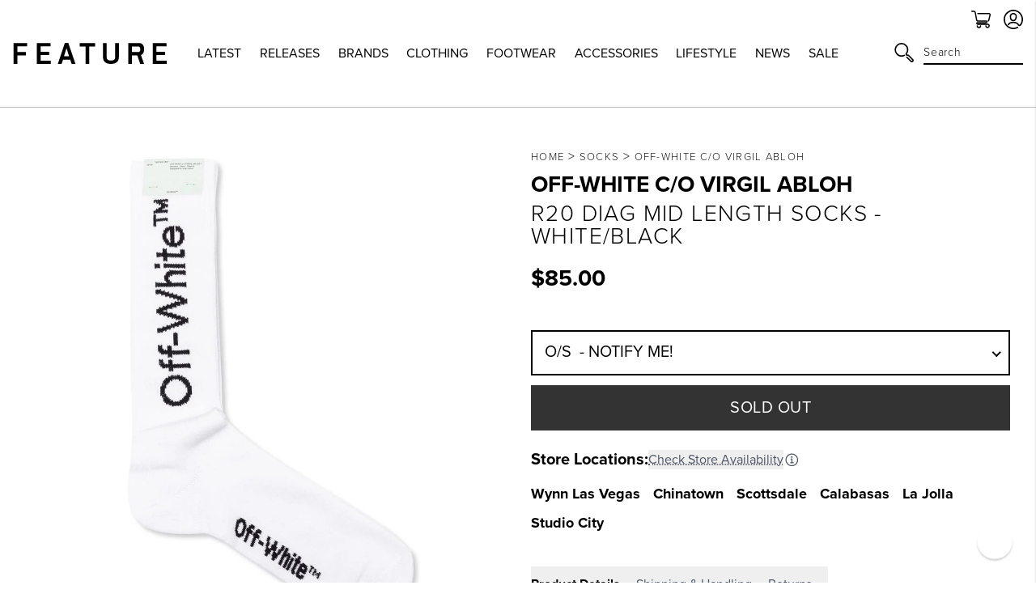

--- FILE ---
content_type: text/html; charset=utf-8
request_url: https://feature.com/products/off-white-c-o-virgil-abloh-r20-diag-mid-length-socks-white-black
body_size: 54698
content:
<!DOCTYPE html>
<html lang="en">
	<head>
      	

		<!-- Start of TrueVault Polaris Code Block -->
		<script>
			window.polarisOptions = {
				GoogleAnalyticsTrackingId: "G-0R40NYL3JP",
                enableConsentManager: true,
			};
		</script>
		<script src="https://polaris.truevaultcdn.com/static/pc/5QSII5VJ2/polaris.js"></script>
		<!-- End of TrueVault Polaris Code Block -->

		<meta charset="utf-8" />
		<meta http-equiv="X-UA-Compatible" content="IE=edge" />
		<meta name="viewport" content="width=device-width,initial-scale=1" />
		<meta name="robots" content="max-image-preview:large">
		<link rel="canonical" href="https://feature.com/products/off-white-c-o-virgil-abloh-r20-diag-mid-length-socks-white-black" />
		<link rel="preconnect" href="https://cdn.shopify.com" crossorigin />

		
		<meta name="description" content="Off-White c/o Virgil Abloh is a fashion label rooted in current culture at a taste-level particular to now. Manufacturing is based in Milan with a core value of the brand to be made from the best available and particular opinion regarding fabric, fit and fabrication. Pictured is the Off-White c/o Virgil Abloh R20 Diag " />
		

		<meta name="apple-itunes-app" content="app-id=1554395407, app-argument=https://feature.com/products/off-white-c-o-virgil-abloh-r20-diag-mid-length-socks-white-black">
		<meta name="google-site-verification" content="f7oJZTkUblI6K_13td5nRdWm0Fy1Mz-LZ1qPviKD6Yo" />

		<script>window.performance && window.performance.mark && window.performance.mark('shopify.content_for_header.start');</script><meta name="facebook-domain-verification" content="kevglc2vwjn2pqkhpd6kbt6v6xd1kr">
<meta id="shopify-digital-wallet" name="shopify-digital-wallet" content="/4089909/digital_wallets/dialog">
<meta name="shopify-checkout-api-token" content="d3ced42695b5dc27734d4638c3a97ae1">
<meta id="in-context-paypal-metadata" data-shop-id="4089909" data-venmo-supported="true" data-environment="production" data-locale="en_US" data-paypal-v4="true" data-currency="USD">
<link rel="alternate" hreflang="x-default" href="https://feature.com/products/off-white-c-o-virgil-abloh-r20-diag-mid-length-socks-white-black">
<link rel="alternate" hreflang="en-DE" href="https://feature.com/en-de/products/off-white-c-o-virgil-abloh-r20-diag-mid-length-socks-white-black">
<link rel="alternate" hreflang="en-FR" href="https://feature.com/en-fr/products/off-white-c-o-virgil-abloh-r20-diag-mid-length-socks-white-black">
<link rel="alternate" hreflang="en-NL" href="https://feature.com/en-nl/products/off-white-c-o-virgil-abloh-r20-diag-mid-length-socks-white-black">
<link rel="alternate" hreflang="en-TW" href="https://feature.com/en-tw/products/off-white-c-o-virgil-abloh-r20-diag-mid-length-socks-white-black">
<link rel="alternate" hreflang="en-PH" href="https://feature.com/en-ph/products/off-white-c-o-virgil-abloh-r20-diag-mid-length-socks-white-black">
<link rel="alternate" hreflang="en-AU" href="https://feature.com/en-au/products/off-white-c-o-virgil-abloh-r20-diag-mid-length-socks-white-black">
<link rel="alternate" hreflang="en-CA" href="https://feature.com/en-ca/products/off-white-c-o-virgil-abloh-r20-diag-mid-length-socks-white-black">
<link rel="alternate" hreflang="en-KR" href="https://feature.com/en-kr/products/off-white-c-o-virgil-abloh-r20-diag-mid-length-socks-white-black">
<link rel="alternate" hreflang="ko-KR" href="https://feature.com/ko-kr/products/r20-diag-1">
<link rel="alternate" hreflang="en-JP" href="https://feature.com/en-jp/products/off-white-c-o-virgil-abloh-r20-diag-mid-length-socks-white-black">
<link rel="alternate" hreflang="ja-JP" href="https://feature.com/ja-jp/products/off-white-c-o-virgil-abloh-r20-diag-mid-length-socks-white-black">
<link rel="alternate" hreflang="en-HK" href="https://feature.com/en-hk/products/off-white-c-o-virgil-abloh-r20-diag-mid-length-socks-white-black">
<link rel="alternate" hreflang="en-GB" href="https://feature.com/en-gb/products/off-white-c-o-virgil-abloh-r20-diag-mid-length-socks-white-black">
<link rel="alternate" hreflang="en-SG" href="https://feature.com/en-sg/products/off-white-c-o-virgil-abloh-r20-diag-mid-length-socks-white-black">
<link rel="alternate" hreflang="en-DK" href="https://feature.com/en-dk/products/off-white-c-o-virgil-abloh-r20-diag-mid-length-socks-white-black">
<link rel="alternate" hreflang="en-NZ" href="https://feature.com/en-nz/products/off-white-c-o-virgil-abloh-r20-diag-mid-length-socks-white-black">
<link rel="alternate" hreflang="en-MX" href="https://feature.com/en-mx/products/off-white-c-o-virgil-abloh-r20-diag-mid-length-socks-white-black">
<link rel="alternate" hreflang="en-ES" href="https://feature.com/en-es/products/off-white-c-o-virgil-abloh-r20-diag-mid-length-socks-white-black">
<link rel="alternate" hreflang="en-IT" href="https://feature.com/en-it/products/off-white-c-o-virgil-abloh-r20-diag-mid-length-socks-white-black">
<link rel="alternate" hreflang="en-US" href="https://feature.com/products/off-white-c-o-virgil-abloh-r20-diag-mid-length-socks-white-black">
<link rel="alternate" type="application/json+oembed" href="https://feature.com/products/off-white-c-o-virgil-abloh-r20-diag-mid-length-socks-white-black.oembed">
<script async="async" src="/checkouts/internal/preloads.js?locale=en-US"></script>
<link rel="preconnect" href="https://shop.app" crossorigin="anonymous">
<script async="async" src="https://shop.app/checkouts/internal/preloads.js?locale=en-US&shop_id=4089909" crossorigin="anonymous"></script>
<script id="apple-pay-shop-capabilities" type="application/json">{"shopId":4089909,"countryCode":"US","currencyCode":"USD","merchantCapabilities":["supports3DS"],"merchantId":"gid:\/\/shopify\/Shop\/4089909","merchantName":"Feature","requiredBillingContactFields":["postalAddress","email","phone"],"requiredShippingContactFields":["postalAddress","email","phone"],"shippingType":"shipping","supportedNetworks":["visa","masterCard","amex","discover","elo","jcb"],"total":{"type":"pending","label":"Feature","amount":"1.00"},"shopifyPaymentsEnabled":true,"supportsSubscriptions":true}</script>
<script id="shopify-features" type="application/json">{"accessToken":"d3ced42695b5dc27734d4638c3a97ae1","betas":["rich-media-storefront-analytics"],"domain":"feature.com","predictiveSearch":true,"shopId":4089909,"locale":"en"}</script>
<script>var Shopify = Shopify || {};
Shopify.shop = "feature-sneaker-boutique.myshopify.com";
Shopify.locale = "en";
Shopify.currency = {"active":"USD","rate":"1.0"};
Shopify.country = "US";
Shopify.theme = {"name":"FEATURE 2.0 | January 21, 2026","id":138164076615,"schema_name":"Feature","schema_version":"2.8.1","theme_store_id":null,"role":"main"};
Shopify.theme.handle = "null";
Shopify.theme.style = {"id":null,"handle":null};
Shopify.cdnHost = "feature.com/cdn";
Shopify.routes = Shopify.routes || {};
Shopify.routes.root = "/";</script>
<script type="module">!function(o){(o.Shopify=o.Shopify||{}).modules=!0}(window);</script>
<script>!function(o){function n(){var o=[];function n(){o.push(Array.prototype.slice.apply(arguments))}return n.q=o,n}var t=o.Shopify=o.Shopify||{};t.loadFeatures=n(),t.autoloadFeatures=n()}(window);</script>
<script>
  window.ShopifyPay = window.ShopifyPay || {};
  window.ShopifyPay.apiHost = "shop.app\/pay";
  window.ShopifyPay.redirectState = null;
</script>
<script id="shop-js-analytics" type="application/json">{"pageType":"product"}</script>
<script defer="defer" async type="module" src="//feature.com/cdn/shopifycloud/shop-js/modules/v2/client.init-shop-cart-sync_BT-GjEfc.en.esm.js"></script>
<script defer="defer" async type="module" src="//feature.com/cdn/shopifycloud/shop-js/modules/v2/chunk.common_D58fp_Oc.esm.js"></script>
<script defer="defer" async type="module" src="//feature.com/cdn/shopifycloud/shop-js/modules/v2/chunk.modal_xMitdFEc.esm.js"></script>
<script type="module">
  await import("//feature.com/cdn/shopifycloud/shop-js/modules/v2/client.init-shop-cart-sync_BT-GjEfc.en.esm.js");
await import("//feature.com/cdn/shopifycloud/shop-js/modules/v2/chunk.common_D58fp_Oc.esm.js");
await import("//feature.com/cdn/shopifycloud/shop-js/modules/v2/chunk.modal_xMitdFEc.esm.js");

  window.Shopify.SignInWithShop?.initShopCartSync?.({"fedCMEnabled":true,"windoidEnabled":true});

</script>
<script>
  window.Shopify = window.Shopify || {};
  if (!window.Shopify.featureAssets) window.Shopify.featureAssets = {};
  window.Shopify.featureAssets['shop-js'] = {"shop-cart-sync":["modules/v2/client.shop-cart-sync_DZOKe7Ll.en.esm.js","modules/v2/chunk.common_D58fp_Oc.esm.js","modules/v2/chunk.modal_xMitdFEc.esm.js"],"init-fed-cm":["modules/v2/client.init-fed-cm_B6oLuCjv.en.esm.js","modules/v2/chunk.common_D58fp_Oc.esm.js","modules/v2/chunk.modal_xMitdFEc.esm.js"],"shop-cash-offers":["modules/v2/client.shop-cash-offers_D2sdYoxE.en.esm.js","modules/v2/chunk.common_D58fp_Oc.esm.js","modules/v2/chunk.modal_xMitdFEc.esm.js"],"shop-login-button":["modules/v2/client.shop-login-button_QeVjl5Y3.en.esm.js","modules/v2/chunk.common_D58fp_Oc.esm.js","modules/v2/chunk.modal_xMitdFEc.esm.js"],"pay-button":["modules/v2/client.pay-button_DXTOsIq6.en.esm.js","modules/v2/chunk.common_D58fp_Oc.esm.js","modules/v2/chunk.modal_xMitdFEc.esm.js"],"shop-button":["modules/v2/client.shop-button_DQZHx9pm.en.esm.js","modules/v2/chunk.common_D58fp_Oc.esm.js","modules/v2/chunk.modal_xMitdFEc.esm.js"],"avatar":["modules/v2/client.avatar_BTnouDA3.en.esm.js"],"init-windoid":["modules/v2/client.init-windoid_CR1B-cfM.en.esm.js","modules/v2/chunk.common_D58fp_Oc.esm.js","modules/v2/chunk.modal_xMitdFEc.esm.js"],"init-shop-for-new-customer-accounts":["modules/v2/client.init-shop-for-new-customer-accounts_C_vY_xzh.en.esm.js","modules/v2/client.shop-login-button_QeVjl5Y3.en.esm.js","modules/v2/chunk.common_D58fp_Oc.esm.js","modules/v2/chunk.modal_xMitdFEc.esm.js"],"init-shop-email-lookup-coordinator":["modules/v2/client.init-shop-email-lookup-coordinator_BI7n9ZSv.en.esm.js","modules/v2/chunk.common_D58fp_Oc.esm.js","modules/v2/chunk.modal_xMitdFEc.esm.js"],"init-shop-cart-sync":["modules/v2/client.init-shop-cart-sync_BT-GjEfc.en.esm.js","modules/v2/chunk.common_D58fp_Oc.esm.js","modules/v2/chunk.modal_xMitdFEc.esm.js"],"shop-toast-manager":["modules/v2/client.shop-toast-manager_DiYdP3xc.en.esm.js","modules/v2/chunk.common_D58fp_Oc.esm.js","modules/v2/chunk.modal_xMitdFEc.esm.js"],"init-customer-accounts":["modules/v2/client.init-customer-accounts_D9ZNqS-Q.en.esm.js","modules/v2/client.shop-login-button_QeVjl5Y3.en.esm.js","modules/v2/chunk.common_D58fp_Oc.esm.js","modules/v2/chunk.modal_xMitdFEc.esm.js"],"init-customer-accounts-sign-up":["modules/v2/client.init-customer-accounts-sign-up_iGw4briv.en.esm.js","modules/v2/client.shop-login-button_QeVjl5Y3.en.esm.js","modules/v2/chunk.common_D58fp_Oc.esm.js","modules/v2/chunk.modal_xMitdFEc.esm.js"],"shop-follow-button":["modules/v2/client.shop-follow-button_CqMgW2wH.en.esm.js","modules/v2/chunk.common_D58fp_Oc.esm.js","modules/v2/chunk.modal_xMitdFEc.esm.js"],"checkout-modal":["modules/v2/client.checkout-modal_xHeaAweL.en.esm.js","modules/v2/chunk.common_D58fp_Oc.esm.js","modules/v2/chunk.modal_xMitdFEc.esm.js"],"shop-login":["modules/v2/client.shop-login_D91U-Q7h.en.esm.js","modules/v2/chunk.common_D58fp_Oc.esm.js","modules/v2/chunk.modal_xMitdFEc.esm.js"],"lead-capture":["modules/v2/client.lead-capture_BJmE1dJe.en.esm.js","modules/v2/chunk.common_D58fp_Oc.esm.js","modules/v2/chunk.modal_xMitdFEc.esm.js"],"payment-terms":["modules/v2/client.payment-terms_Ci9AEqFq.en.esm.js","modules/v2/chunk.common_D58fp_Oc.esm.js","modules/v2/chunk.modal_xMitdFEc.esm.js"]};
</script>
<script>(function() {
  var isLoaded = false;
  function asyncLoad() {
    if (isLoaded) return;
    isLoaded = true;
    var urls = ["https:\/\/cdn.attn.tv\/feature\/dtag.js?shop=feature-sneaker-boutique.myshopify.com","https:\/\/intg.snapchat.com\/shopify\/shopify-scevent-init.js?id=a7106019-301e-4ee0-832b-80d7e7e2cf2d\u0026shop=feature-sneaker-boutique.myshopify.com","https:\/\/static.returngo.ai\/master.returngo.ai\/returngo.min.js?shop=feature-sneaker-boutique.myshopify.com","https:\/\/connect.nosto.com\/include\/script\/shopify-4089909.js?shop=feature-sneaker-boutique.myshopify.com","https:\/\/scripts.attributionapp.com\/v2\/attribution-integrations.js?attributionProjectId=vuZ5pfb8\u0026shop=feature-sneaker-boutique.myshopify.com","\/\/secure.apps.shappify.com\/apps\/csp\/customer_pricing.php?shop=feature-sneaker-boutique.myshopify.com","https:\/\/cp.boldapps.net\/csp_install_check.js?shop=feature-sneaker-boutique.myshopify.com","https:\/\/cp.boldapps.net\/js\/cspqb.js?shop=feature-sneaker-boutique.myshopify.com","\/\/secure.apps.shappify.com\/apps\/csp\/customer_pricing.php?shop=feature-sneaker-boutique.myshopify.com","https:\/\/cp.boldapps.net\/csp_install_check.js?shop=feature-sneaker-boutique.myshopify.com","https:\/\/cp.boldapps.net\/js\/cspqb.js?shop=feature-sneaker-boutique.myshopify.com"];
    for (var i = 0; i < urls.length; i++) {
      var s = document.createElement('script');
      s.type = 'text/javascript';
      s.async = true;
      s.src = urls[i];
      var x = document.getElementsByTagName('script')[0];
      x.parentNode.insertBefore(s, x);
    }
  };
  if(window.attachEvent) {
    window.attachEvent('onload', asyncLoad);
  } else {
    window.addEventListener('load', asyncLoad, false);
  }
})();</script>
<script id="__st">var __st={"a":4089909,"offset":-28800,"reqid":"1545192c-efa3-4400-a332-c3ba601464c4-1769247797","pageurl":"feature.com\/products\/off-white-c-o-virgil-abloh-r20-diag-mid-length-socks-white-black","u":"0f52abafc15e","p":"product","rtyp":"product","rid":4504236032071};</script>
<script>window.ShopifyPaypalV4VisibilityTracking = true;</script>
<script id="form-persister">!function(){'use strict';const t='contact',e='new_comment',n=[[t,t],['blogs',e],['comments',e],[t,'customer']],o='password',r='form_key',c=['recaptcha-v3-token','g-recaptcha-response','h-captcha-response',o],s=()=>{try{return window.sessionStorage}catch{return}},i='__shopify_v',u=t=>t.elements[r],a=function(){const t=[...n].map((([t,e])=>`form[action*='/${t}']:not([data-nocaptcha='true']) input[name='form_type'][value='${e}']`)).join(',');var e;return e=t,()=>e?[...document.querySelectorAll(e)].map((t=>t.form)):[]}();function m(t){const e=u(t);a().includes(t)&&(!e||!e.value)&&function(t){try{if(!s())return;!function(t){const e=s();if(!e)return;const n=u(t);if(!n)return;const o=n.value;o&&e.removeItem(o)}(t);const e=Array.from(Array(32),(()=>Math.random().toString(36)[2])).join('');!function(t,e){u(t)||t.append(Object.assign(document.createElement('input'),{type:'hidden',name:r})),t.elements[r].value=e}(t,e),function(t,e){const n=s();if(!n)return;const r=[...t.querySelectorAll(`input[type='${o}']`)].map((({name:t})=>t)),u=[...c,...r],a={};for(const[o,c]of new FormData(t).entries())u.includes(o)||(a[o]=c);n.setItem(e,JSON.stringify({[i]:1,action:t.action,data:a}))}(t,e)}catch(e){console.error('failed to persist form',e)}}(t)}const f=t=>{if('true'===t.dataset.persistBound)return;const e=function(t,e){const n=function(t){return'function'==typeof t.submit?t.submit:HTMLFormElement.prototype.submit}(t).bind(t);return function(){let t;return()=>{t||(t=!0,(()=>{try{e(),n()}catch(t){(t=>{console.error('form submit failed',t)})(t)}})(),setTimeout((()=>t=!1),250))}}()}(t,(()=>{m(t)}));!function(t,e){if('function'==typeof t.submit&&'function'==typeof e)try{t.submit=e}catch{}}(t,e),t.addEventListener('submit',(t=>{t.preventDefault(),e()})),t.dataset.persistBound='true'};!function(){function t(t){const e=(t=>{const e=t.target;return e instanceof HTMLFormElement?e:e&&e.form})(t);e&&m(e)}document.addEventListener('submit',t),document.addEventListener('DOMContentLoaded',(()=>{const e=a();for(const t of e)f(t);var n;n=document.body,new window.MutationObserver((t=>{for(const e of t)if('childList'===e.type&&e.addedNodes.length)for(const t of e.addedNodes)1===t.nodeType&&'FORM'===t.tagName&&a().includes(t)&&f(t)})).observe(n,{childList:!0,subtree:!0,attributes:!1}),document.removeEventListener('submit',t)}))}()}();</script>
<script integrity="sha256-4kQ18oKyAcykRKYeNunJcIwy7WH5gtpwJnB7kiuLZ1E=" data-source-attribution="shopify.loadfeatures" defer="defer" src="//feature.com/cdn/shopifycloud/storefront/assets/storefront/load_feature-a0a9edcb.js" crossorigin="anonymous"></script>
<script crossorigin="anonymous" defer="defer" src="//feature.com/cdn/shopifycloud/storefront/assets/shopify_pay/storefront-65b4c6d7.js?v=20250812"></script>
<script data-source-attribution="shopify.dynamic_checkout.dynamic.init">var Shopify=Shopify||{};Shopify.PaymentButton=Shopify.PaymentButton||{isStorefrontPortableWallets:!0,init:function(){window.Shopify.PaymentButton.init=function(){};var t=document.createElement("script");t.src="https://feature.com/cdn/shopifycloud/portable-wallets/latest/portable-wallets.en.js",t.type="module",document.head.appendChild(t)}};
</script>
<script data-source-attribution="shopify.dynamic_checkout.buyer_consent">
  function portableWalletsHideBuyerConsent(e){var t=document.getElementById("shopify-buyer-consent"),n=document.getElementById("shopify-subscription-policy-button");t&&n&&(t.classList.add("hidden"),t.setAttribute("aria-hidden","true"),n.removeEventListener("click",e))}function portableWalletsShowBuyerConsent(e){var t=document.getElementById("shopify-buyer-consent"),n=document.getElementById("shopify-subscription-policy-button");t&&n&&(t.classList.remove("hidden"),t.removeAttribute("aria-hidden"),n.addEventListener("click",e))}window.Shopify?.PaymentButton&&(window.Shopify.PaymentButton.hideBuyerConsent=portableWalletsHideBuyerConsent,window.Shopify.PaymentButton.showBuyerConsent=portableWalletsShowBuyerConsent);
</script>
<script data-source-attribution="shopify.dynamic_checkout.cart.bootstrap">document.addEventListener("DOMContentLoaded",(function(){function t(){return document.querySelector("shopify-accelerated-checkout-cart, shopify-accelerated-checkout")}if(t())Shopify.PaymentButton.init();else{new MutationObserver((function(e,n){t()&&(Shopify.PaymentButton.init(),n.disconnect())})).observe(document.body,{childList:!0,subtree:!0})}}));
</script>
<script id='scb4127' type='text/javascript' async='' src='https://feature.com/cdn/shopifycloud/privacy-banner/storefront-banner.js'></script><link id="shopify-accelerated-checkout-styles" rel="stylesheet" media="screen" href="https://feature.com/cdn/shopifycloud/portable-wallets/latest/accelerated-checkout-backwards-compat.css" crossorigin="anonymous">
<style id="shopify-accelerated-checkout-cart">
        #shopify-buyer-consent {
  margin-top: 1em;
  display: inline-block;
  width: 100%;
}

#shopify-buyer-consent.hidden {
  display: none;
}

#shopify-subscription-policy-button {
  background: none;
  border: none;
  padding: 0;
  text-decoration: underline;
  font-size: inherit;
  cursor: pointer;
}

#shopify-subscription-policy-button::before {
  box-shadow: none;
}

      </style>

<script>window.performance && window.performance.mark && window.performance.mark('shopify.content_for_header.end');</script>

		

  <link rel="shortcut icon" href="//feature.com/cdn/shop/files/Feature_-_Favicon_16px_-_NEW_LOGO_2022_16px_x_16px_1_16x16.png?v=1657918589" type="image/png" />


  <link rel="shortcut icon" href="//feature.com/cdn/shop/files/Feature_-_Favicon_32px_-_NEW_LOGO_2022_32px_x_32px_1_32x32.png?v=1657918602" type="image/png" />














  <link rel="apple-touch-icon" sizes="57x57" href="//feature.com/cdn/shop/files/57_57x57.png?v=1669156618" type="image/png" />


  <link rel="apple-touch-icon" sizes="60x60" href="//feature.com/cdn/shop/files/60_60x60.png?v=1669156636" type="image/png" />


  <link rel="apple-touch-icon" sizes="72x72" href="//feature.com/cdn/shop/files/72px_72x72.png?v=1669156655" type="image/png" />


  <link rel="apple-touch-icon" sizes="76x76" href="//feature.com/cdn/shop/files/76px_76x76.png?v=1669156675" type="image/png" />


  <link rel="apple-touch-icon" sizes="114x114" href="//feature.com/cdn/shop/files/120px_114x114.png?v=1673896063" type="image/png" />


  <link rel="apple-touch-icon" sizes="120x120" href="//feature.com/cdn/shop/files/favicon-new-120_120x120.png?v=1668637325" type="image/png" />


  <link rel="apple-touch-icon" sizes="144x144" href="//feature.com/cdn/shop/files/152_144x144.png?v=1673896018" type="image/png" />


  <link rel="apple-touch-icon" sizes="152x152" href="//feature.com/cdn/shop/files/favicon-new-152_152x152.png?v=1668637340" type="image/png" />


  <link rel="apple-touch-icon" sizes="180x180" href="//feature.com/cdn/shop/files/180_a02b5a95-dd41-42f4-907f-51c656ceb1fe_180x180.png?v=1673895706" type="image/png" />


  <link rel="apple-touch-icon" href="//feature.com/cdn/shop/files/96px_96x96.png?v=1669157001" type="image/png" />


  <link rel="apple-touch-icon" href="//feature.com/cdn/shop/files/144px_363cafda-ccc3-4ece-bd81-1ef696d008da_144x144.png?v=1669157107" type="image/png" />
  <link rel="mask-icon" href="//feature.com/cdn/shop/files/144px_363cafda-ccc3-4ece-bd81-1ef696d008da_144x144.png?v=1669157107" />









		<title>R20 Diag Mid Length Socks - White/Black&ndash; Feature</title>
		
<link rel="manifest" href="//feature.com/cdn/shop/t/1040/assets/manifest.static.json?v=59534401316000687211768979163">
<meta property="og:site_name" content="Feature">
<meta property="og:url" content="https://feature.com/products/off-white-c-o-virgil-abloh-r20-diag-mid-length-socks-white-black">
<meta property="og:title" content="R20 Diag Mid Length Socks - White/Black">
<meta property="og:type" content="product">
<meta property="og:description" content="Off-White c/o Virgil Abloh is a fashion label rooted in current culture at a taste-level particular to now. Manufacturing is based in Milan with a core value of the brand to be made from the best available and particular opinion regarding fabric, fit and fabrication. Pictured is the Off-White c/o Virgil Abloh R20 Diag "><meta property="product:availability" content="oos">
  <meta property="product:price:amount" content="85.00">
  <meta property="product:price:currency" content="USD"><meta property="og:image" content="http://feature.com/cdn/shop/products/off-white-co-virgil-abloh-r20-diag-mid-length-socks-whiteblack-omra001r201200180110-os.jpg?v=1597702843">
      <meta property="og:image:secure_url" content="https://feature.com/cdn/shop/products/off-white-co-virgil-abloh-r20-diag-mid-length-socks-whiteblack-omra001r201200180110-os.jpg?v=1597702843">
      <meta property="og:image:width" content="1024">
      <meta property="og:image:height" content="1024">
      <meta property="og:image:alt" content="R20 Diag Mid Length Socks - White/Black"><meta property="og:image" content="http://feature.com/cdn/shop/products/off-white-co-virgil-abloh-r20-diag-mid-length-socks-whiteblack-omra001r201200180110-os-2.jpg?v=1597702847">
      <meta property="og:image:secure_url" content="https://feature.com/cdn/shop/products/off-white-co-virgil-abloh-r20-diag-mid-length-socks-whiteblack-omra001r201200180110-os-2.jpg?v=1597702847">
      <meta property="og:image:width" content="1024">
      <meta property="og:image:height" content="1024">
      <meta property="og:image:alt" content="R20 Diag Mid Length Socks - White/Black">

<meta name="twitter:site" content="@">
<meta name="twitter:card" content="summary_large_image">
<meta name="twitter:title" content="R20 Diag Mid Length Socks - White/Black">
<meta name="twitter:description" content="Off-White c/o Virgil Abloh is a fashion label rooted in current culture at a taste-level particular to now. Manufacturing is based in Milan with a core value of the brand to be made from the best available and particular opinion regarding fabric, fit and fabrication. Pictured is the Off-White c/o Virgil Abloh R20 Diag ">


		
		<script type="text/javascript">
          (function(){
            var name = "nostojs";
            window[name] = window[name] || function(cb) {
              (window[name].q = window[name].q || []).push(cb);
            };
          })();
          var script = document.createElement('script');
          script.src = "https://connect.nosto.com/include/shopify-4089909";
          script.async = true;

          document.head.appendChild(script);
        </script>
		

		

		<link rel="stylesheet" href="https://use.typekit.net/vog6uuq.css">




		
<script src="https://kit.fontawesome.com/8cccc445dc.js" crossorigin="anonymous"></script>





		<link rel="preload" href="//feature.com/cdn/shop/t/1040/assets/bundle.css?v=19535870508545726741768979125" as="style" />
		<link rel="preload" href="//feature.com/cdn/shop/t/1040/assets/bundle.js?v=69982324378900574991768979126" as="script" />

		<link href="//feature.com/cdn/shop/t/1040/assets/bundle.css?v=19535870508545726741768979125" rel="stylesheet" type="text/css" media="all" />
		<link href="//feature.com/cdn/shop/t/1040/assets/custom.static.css?v=4682107124644411881768979163" rel="stylesheet" type="text/css" media="all" />
		<script src="//feature.com/cdn/shop/t/1040/assets/custom.static.js?v=143120063617265992581768979163" type="text/javascript"></script>

		<script>
    
    
    
    
    var gsf_conversion_data = {page_type : 'product', event : 'view_item', data : {product_data : [{variant_id : 31804948873287, product_id : 4504236032071, name : "R20 Diag Mid Length Socks - White/Black", price : "85.00", currency : "USD", sku : "OMRA001R201200180110-O/S", brand : "Off-White c/o Virgil Abloh", variant : "White / O/S", category : "Socks", quantity : "0" }], total_price : "85.00", shop_currency : "USD"}};
    
</script>

		<script type="text/javascript">
			(function(a,b,c,d,e,f,g){e['ire_o']=c;e[c]=e[c]||function(){(e[c].a=e[c].a||[]).push(arguments)};f=d.createElement(b);g=d.getElementsByTagName(b)[0];f.async=1;f.src=a;g.parentNode.insertBefore(f,g);})('https://utt.impactcdn.com/A4301188-124b-463d-9941-9fd0944e72391.js','script','ire',document,window);
		</script>

        
        	



<script src="https://snapui.searchspring.io/kb0v90/bundle.js" id="searchspring-context" defer>
	
		template = "product";
	
	format = "<span class=money>${{amount}}</span>";

</script>
        
	<!-- BEGIN app block: shopify://apps/schema-plus-for-seo/blocks/schemaplus_app_embed/0199c405-aef8-7230-87a6-aacc5fab62ed --><script src="https://cdn.shopify.com/extensions/019bdb8e-e5a7-79b7-83c6-b46920ee1f83/schemaplus-schemafiles-67/assets/loader.min.js" async></script><!-- BEGIN app snippet: products --><script type="application/ld+json" class="schemaplus-schema">[ { "@context": "http://schema.org",  "@type": "ProductGroup",  "@id": "https://feature.com/products/off-white-c-o-virgil-abloh-r20-diag-mid-length-socks-white-black#product_sp_schemaplus", "mainEntityOfPage": { "@type": "WebPage", "@id": "https://feature.com/products/off-white-c-o-virgil-abloh-r20-diag-mid-length-socks-white-black#webpage_sp_schemaplus", "sdDatePublished": "2026-01-24T01:43-0800", "sdPublisher": { "@context": "http://schema.org", "@type": "Organization", "@id": "https://schemaplus.io", "name": "SchemaPlus App" } }, "additionalProperty": [  { "@type": "PropertyValue", "name" : "Tags", "value": [ "50-100","Accessories","email-collection","FARFETCH-TRUE","fb_category_407","Gender:Mens","gsync","hide","item-points:108","main-collection_accessories","main-collection_new","Men Sizes","Mens","P190006325","Socks","SS25" ] }  ,{"@type": "PropertyValue", "name" : "Color", "value": [ "White" ] }  ,{"@type": "PropertyValue", "name" : "Size", "value": [ "O\/S" ] }  ],  "brand": { "@type": "Brand", "name": "Off-White c\/o Virgil Abloh",  "url": "https://feature.com/collections/vendors?q=Off-White%20c%2Fo%20Virgil%20Abloh"  },  "category":"Socks", "color": "", "depth":"", "height":"", "itemCondition":"http://schema.org/NewCondition", "logo":"", "manufacturer":"", "material": "", "model":"",  "hasVariant": [ { "@type" : "Product",  "name" : "White \/ O\/S",  "sku": "OMRA001R201200180110-O\/S", "gtin13": "8053346598719",  "mpn": "8053346598719",  "image": "https://feature.com/cdn/shop/products/off-white-co-virgil-abloh-r20-diag-mid-length-socks-whiteblack-omra001r201200180110-os.jpg?v=1597702843&width=1200",  "description": "\nOff-White c\/o Virgil Abloh is a fashion label rooted in current culture at a taste-level particular to now. Manufacturing is based in Milan with a core value of the brand to be made from the best available and particular opinion regarding fabric, fit and fabrication. Pictured is the Off-White c\/o Virgil Abloh R20 Diag Mid Length Socks in White\/Black.\n\n80% Cotton \/ 15% Polyamide \/ 5% Elastane\nRibbed\nJacquard graphics\nMade in Italy\nStyle no: OMRA001R201200180110\n",  "brand": { "@type": "Brand", "name": "Off-White c\/o Virgil Abloh",  "url": "https://feature.com/collections/vendors?q=Off-White%20c%2Fo%20Virgil%20Abloh"  } ,"offers": { "@type": "Offer", "url": "https://feature.com/products/off-white-c-o-virgil-abloh-r20-diag-mid-length-socks-white-black?variant=31804948873287", "@id": "31804948873287",  "inventoryLevel": { "@type": "QuantitativeValue", "value": "0" },  "availability": "http://schema.org/OutOfStock", "price" : 85.0, "priceSpecification": [ { "@type": "UnitPriceSpecification", "price": 85.0, "priceCurrency": "USD" }  ], "priceCurrency": "USD", "description": "USD-8500---85.00", "priceValidUntil": "2030-12-21",  "shippingDetails": [ { "@type":"OfferShippingDetails", "@id": "https://feature.com/products/off-white-c-o-virgil-abloh-r20-diag-mid-length-socks-white-black#shippingPolicy_schemaplus_1" } ],  "hasMerchantReturnPolicy": [ { "@type": "MerchantReturnPolicy", "@id": "https://feature.com/products/off-white-c-o-virgil-abloh-r20-diag-mid-length-socks-white-black#returnPolicy_schemaplus_1" } ],  "itemCondition":"http://schema.org/NewCondition", "seller": { "@type": "Organization", "name": "Feature", "@id": "https://feature.com#organization_sp_schemaplus" } } } ],  "productGroupID":"4504236032071",  "productionDate":"", "purchaseDate":"", "releaseDate":"", "review": "",  "sku": null, "mpn": null,  "weight": { "@type": "QuantitativeValue", "unitCode": "LBR", "value": "" }, "width":"",  "description": "\nOff-White c\/o Virgil Abloh is a fashion label rooted in current culture at a taste-level particular to now. Manufacturing is based in Milan with a core value of the brand to be made from the best available and particular opinion regarding fabric, fit and fabrication. Pictured is the Off-White c\/o Virgil Abloh R20 Diag Mid Length Socks in White\/Black.\n\n80% Cotton \/ 15% Polyamide \/ 5% Elastane\nRibbed\nJacquard graphics\nMade in Italy\nStyle no: OMRA001R201200180110\n",  "image": [  "https:\/\/feature.com\/cdn\/shop\/products\/off-white-co-virgil-abloh-r20-diag-mid-length-socks-whiteblack-omra001r201200180110-os.jpg?v=1597702843\u0026width=1200" ,"https:\/\/feature.com\/cdn\/shop\/products\/off-white-co-virgil-abloh-r20-diag-mid-length-socks-whiteblack-omra001r201200180110-os-2.jpg?v=1597702847\u0026width=1200" ,"https:\/\/feature.com\/cdn\/shop\/products\/off-white-co-virgil-abloh-r20-diag-mid-length-socks-whiteblack-omra001r201200180110-os.jpg?v=1597702843\u0026width=1200" ], "name": "R20 Diag Mid Length Socks - White\/Black", "url": "https://feature.com/products/off-white-c-o-virgil-abloh-r20-diag-mid-length-socks-white-black" } ]</script><!-- BEGIN app snippet: shippingPolicy --><script type="application/ld+json" class="schemaplus-schema"> { "shippingDetails": [ { "@context": "http://schema.org", "@id": "https://feature.com/products/off-white-c-o-virgil-abloh-r20-diag-mid-length-socks-white-black#shippingPolicy_schemaplus_1", "shippingRate": { "@context": "http://schema.org", "@type": "MonetaryAmount",  "currency": "USD" }, "shippingDestination": { "@context": "http://schema.org", "@type": "DefinedRegion", "addressCountry": [  ] }, "deliveryTime": { "@context": "http://schema.org", "@type": "ShippingDeliveryTime", "handlingTime": { "@context": "http://schema.org", "@type": "QuantitativeValue", "minValue": "1", "maxValue": "2", "unitCode": "DAY" }, "transitTime": { "@context": "http://schema.org", "@type": "QuantitativeValue", "minValue": "1", "maxValue": "5", "unitCode": "DAY" } }  } ] }</script><!-- END app snippet --><!-- BEGIN app snippet: returnPolicy --><script type="application/ld+json" class="schemaplus-schema"> { "hasMerchantReturnPolicy": [ { "@context": "http://schema.org", "@type": "MerchantReturnPolicy", "@id": "https://feature.com/products/off-white-c-o-virgil-abloh-r20-diag-mid-length-socks-white-black#returnPolicy_schemaplus_1", "name": "Default", "applicableCountry": [ "US" ], "returnPolicyCategory": "https://schema.org/MerchantReturnFiniteReturnWindow"  ,"merchantReturnDays": 14, "returnMethod": "https://schema.org/ReturnByMail", "returnFees": "https://schema.org/ReturnFeesCustomerResponsibility", "refundType": ""  } ] }</script><!-- END app snippet --><!-- BEGIN app snippet: faq --><!-- END app snippet --><!-- END app snippet --><script type="text/template" id="schemaplus-reviews-template"><!-- BEGIN app snippet: reviews --><script id="schemaplus-reviews-handler" > function handleReviews(){ let es = document.getElementsByClassName('schemaplus-schema'); es = Array.from(es).filter(el => el.getAttribute('data-type') === 'review');  for (let i = 0; i < es.length; i++) { let e = es[i],d = e.innerHTML;  let nc = d.replace(new RegExp('schemaplus-review-schema-id', 'g'), 'https://feature.com/products/off-white-c-o-virgil-abloh-r20-diag-mid-length-socks-white-black#product_sp_schemaplus'); nc = nc.replace(/("@id"\s*:\s*"https:\/\/)[^\/"]+/g, `$1feature.com`); e.innerHTML = nc; }  }  handleReviews(); </script><!-- END app snippet --></script> <script src="https://cdn.shopify.com/extensions/019bdb8e-e5a7-79b7-83c6-b46920ee1f83/schemaplus-schemafiles-67/assets/insertReviewsHandler.min.js" async></script><!-- BEGIN app snippet: breadcrumbs --><script type="application/ld+json" class="schemaplus-schema"> { "@context": "http://schema.org", "@type": "BreadcrumbList", "name": "Feature Breadcrumbs Schema by SchemaPlus", "itemListElement": [ { "@type": "ListItem", "position": 1, "item": { "@id": "https://feature.com/collections", "name": "Products" } }, { "@type": "ListItem", "position": 2, "item": { "@id": "https://feature.com/collections/accessories", "name": "Accessories" } }, { "@type": "ListItem", "position": 3, "item": { "@id": "https://feature.com/products/off-white-c-o-virgil-abloh-r20-diag-mid-length-socks-white-black#breadcrumb_sp_schemaplus", "name": "R20 Diag Mid Length Socks - White\/Black" } } ] }  </script><!-- END app snippet --><!-- END app block --><!-- BEGIN app block: shopify://apps/attentive/blocks/attn-tag/8df62c72-8fe4-407e-a5b3-72132be30a0d --><script type="text/javascript" src="https://jihzn.feature.com/providers/atLabel/load" onerror=" var fallbackScript = document.createElement('script'); fallbackScript.src = 'https://cdn.attn.tv/feature/dtag.js'; document.head.appendChild(fallbackScript);" data-source="loaded?source=app-embed" defer="defer"></script>


<!-- END app block --><!-- BEGIN app block: shopify://apps/minmaxify-order-limits/blocks/app-embed-block/3acfba32-89f3-4377-ae20-cbb9abc48475 --><script type="text/javascript" src="https://limits.minmaxify.com/feature-sneaker-boutique.myshopify.com?v=92b&r=20220811185923"></script>

<!-- END app block --><!-- BEGIN app block: shopify://apps/gocertify/blocks/script-injector/db5e2393-7255-4f50-ada1-7de16398f487 -->

<script 
  src="https://assets.gocertify.me/assets/gocertify.js" 
  data-brand="feature"
  defer>
</script>

 <!-- END app block --><!-- BEGIN app block: shopify://apps/reamaze-live-chat-helpdesk/blocks/reamaze-config/ef7a830c-d722-47c6-883b-11db06c95733 -->

  <script type="text/javascript" async src="https://cdn.reamaze.com/assets/reamaze-loader.js"></script>

  <script type="text/javascript">
    var _support = _support || { 'ui': {}, 'user': {} };
    _support.account = 'feature';
  </script>

  

  
    <!-- reamaze_embeddable_441659_s -->
<!-- Embeddable - Feature Chat / Contact Form Shoutbox -->
<script type="text/javascript">
  var _support = _support || { 'ui': {}, 'user': {} };
  _support['account'] = 'feature';
  _support['ui']['contactMode'] = 'mixed';
  _support['ui']['enableKb'] = 'true';
  _support['ui']['styles'] = {
    widgetColor: 'rgb(255, 255, 255)',
    gradient: true,
  };
  _support['ui']['shoutboxFacesMode'] = 'default';
  _support['ui']['shoutboxHeaderLogo'] = true;
  _support['ui']['widget'] = {
    icon: 'webChat',
    displayOn: 'all',
    fontSize: 'default',
    allowBotProcessing: true,
    slug: 'feature-chat-slash-contact-form-shoutbox',
    label: {
      text: 'Please let us know if you have any questions!',
      mode: "prompt-3",
      delay: 3,
      duration: 30,
    },
    position: 'bottom-right',
    mobilePosition: 'bottom-right'
  };
  _support['apps'] = {
    recentConversations: {},
    faq: {"enabled":true},
    orders: {"enabled":true},
    shopper: {"enabled":true}
  };
  _support['ui']['appOrder'] = ["faq","orders","shopper","recentConversations"];
</script>
<!-- reamaze_embeddable_441659_e -->

  





<!-- END app block --><!-- BEGIN app block: shopify://apps/simprosys-google-shopping-feed/blocks/core_settings_block/1f0b859e-9fa6-4007-97e8-4513aff5ff3b --><!-- BEGIN: GSF App Core Tags & Scripts by Simprosys Google Shopping Feed -->









<!-- END: GSF App Core Tags & Scripts by Simprosys Google Shopping Feed -->
<!-- END app block --><!-- BEGIN app block: shopify://apps/langshop/blocks/sdk/84899e01-2b29-42af-99d6-46d16daa2111 --><!-- BEGIN app snippet: config --><script type="text/javascript">
    /** Workaround for backward compatibility with old versions of localized themes */
    if (window.LangShopConfig && window.LangShopConfig.themeDynamics && window.LangShopConfig.themeDynamics.length) {
        themeDynamics = window.LangShopConfig.themeDynamics;
    } else {
        themeDynamics = [];
    }

    window.LangShopConfig = {
    "currentLanguage": "en",
    "currentCurrency": "usd",
    "currentCountry": "US",
    "shopifyLocales": [{"code":"en","name":"English","endonym_name":"English","rootUrl":"\/"}    ],
    "shopifyCountries": [{"code":"AF","name":"Afghanistan", "currency":"AFN"},{"code":"AX","name":"Åland Islands", "currency":"USD"},{"code":"AL","name":"Albania", "currency":"ALL"},{"code":"DZ","name":"Algeria", "currency":"DZD"},{"code":"AD","name":"Andorra", "currency":"USD"},{"code":"AO","name":"Angola", "currency":"USD"},{"code":"AI","name":"Anguilla", "currency":"XCD"},{"code":"AG","name":"Antigua \u0026amp; Barbuda", "currency":"XCD"},{"code":"AR","name":"Argentina", "currency":"USD"},{"code":"AM","name":"Armenia", "currency":"AMD"},{"code":"AW","name":"Aruba", "currency":"AWG"},{"code":"AC","name":"Ascension Island", "currency":"SHP"},{"code":"AU","name":"Australia", "currency":"USD"},{"code":"AT","name":"Austria", "currency":"USD"},{"code":"AZ","name":"Azerbaijan", "currency":"AZN"},{"code":"BS","name":"Bahamas", "currency":"BSD"},{"code":"BH","name":"Bahrain", "currency":"USD"},{"code":"BD","name":"Bangladesh", "currency":"BDT"},{"code":"BB","name":"Barbados", "currency":"BBD"},{"code":"BY","name":"Belarus", "currency":"USD"},{"code":"BE","name":"Belgium", "currency":"USD"},{"code":"BZ","name":"Belize", "currency":"BZD"},{"code":"BJ","name":"Benin", "currency":"XOF"},{"code":"BM","name":"Bermuda", "currency":"USD"},{"code":"BT","name":"Bhutan", "currency":"USD"},{"code":"BO","name":"Bolivia", "currency":"BOB"},{"code":"BA","name":"Bosnia \u0026amp; Herzegovina", "currency":"BAM"},{"code":"BW","name":"Botswana", "currency":"BWP"},{"code":"BR","name":"Brazil", "currency":"USD"},{"code":"IO","name":"British Indian Ocean Territory", "currency":"USD"},{"code":"VG","name":"British Virgin Islands", "currency":"USD"},{"code":"BN","name":"Brunei", "currency":"BND"},{"code":"BG","name":"Bulgaria", "currency":"EUR"},{"code":"BF","name":"Burkina Faso", "currency":"XOF"},{"code":"BI","name":"Burundi", "currency":"BIF"},{"code":"KH","name":"Cambodia", "currency":"KHR"},{"code":"CM","name":"Cameroon", "currency":"XAF"},{"code":"CA","name":"Canada", "currency":"USD"},{"code":"CV","name":"Cape Verde", "currency":"CVE"},{"code":"BQ","name":"Caribbean Netherlands", "currency":"USD"},{"code":"KY","name":"Cayman Islands", "currency":"KYD"},{"code":"CF","name":"Central African Republic", "currency":"XAF"},{"code":"TD","name":"Chad", "currency":"XAF"},{"code":"CL","name":"Chile", "currency":"USD"},{"code":"CN","name":"China", "currency":"CNY"},{"code":"CX","name":"Christmas Island", "currency":"AUD"},{"code":"CC","name":"Cocos (Keeling) Islands", "currency":"AUD"},{"code":"CO","name":"Colombia", "currency":"USD"},{"code":"KM","name":"Comoros", "currency":"KMF"},{"code":"CG","name":"Congo - Brazzaville", "currency":"XAF"},{"code":"CD","name":"Congo - Kinshasa", "currency":"CDF"},{"code":"CK","name":"Cook Islands", "currency":"NZD"},{"code":"CR","name":"Costa Rica", "currency":"CRC"},{"code":"CI","name":"Côte d’Ivoire", "currency":"XOF"},{"code":"HR","name":"Croatia", "currency":"EUR"},{"code":"CW","name":"Curaçao", "currency":"ANG"},{"code":"CY","name":"Cyprus", "currency":"USD"},{"code":"CZ","name":"Czechia", "currency":"CZK"},{"code":"DK","name":"Denmark", "currency":"USD"},{"code":"DJ","name":"Djibouti", "currency":"DJF"},{"code":"DM","name":"Dominica", "currency":"XCD"},{"code":"DO","name":"Dominican Republic", "currency":"DOP"},{"code":"EC","name":"Ecuador", "currency":"USD"},{"code":"EG","name":"Egypt", "currency":"EGP"},{"code":"SV","name":"El Salvador", "currency":"USD"},{"code":"GQ","name":"Equatorial Guinea", "currency":"XAF"},{"code":"ER","name":"Eritrea", "currency":"USD"},{"code":"EE","name":"Estonia", "currency":"USD"},{"code":"SZ","name":"Eswatini", "currency":"USD"},{"code":"ET","name":"Ethiopia", "currency":"ETB"},{"code":"FK","name":"Falkland Islands", "currency":"FKP"},{"code":"FO","name":"Faroe Islands", "currency":"DKK"},{"code":"FJ","name":"Fiji", "currency":"FJD"},{"code":"FI","name":"Finland", "currency":"USD"},{"code":"FR","name":"France", "currency":"USD"},{"code":"GF","name":"French Guiana", "currency":"USD"},{"code":"PF","name":"French Polynesia", "currency":"XPF"},{"code":"TF","name":"French Southern Territories", "currency":"USD"},{"code":"GA","name":"Gabon", "currency":"XOF"},{"code":"GM","name":"Gambia", "currency":"GMD"},{"code":"GE","name":"Georgia", "currency":"USD"},{"code":"DE","name":"Germany", "currency":"USD"},{"code":"GH","name":"Ghana", "currency":"USD"},{"code":"GI","name":"Gibraltar", "currency":"GBP"},{"code":"GR","name":"Greece", "currency":"USD"},{"code":"GL","name":"Greenland", "currency":"DKK"},{"code":"GD","name":"Grenada", "currency":"XCD"},{"code":"GP","name":"Guadeloupe", "currency":"USD"},{"code":"GT","name":"Guatemala", "currency":"GTQ"},{"code":"GG","name":"Guernsey", "currency":"GBP"},{"code":"GN","name":"Guinea", "currency":"GNF"},{"code":"GW","name":"Guinea-Bissau", "currency":"XOF"},{"code":"GY","name":"Guyana", "currency":"GYD"},{"code":"HT","name":"Haiti", "currency":"USD"},{"code":"HN","name":"Honduras", "currency":"HNL"},{"code":"HK","name":"Hong Kong SAR", "currency":"USD"},{"code":"HU","name":"Hungary", "currency":"HUF"},{"code":"IS","name":"Iceland", "currency":"ISK"},{"code":"IN","name":"India", "currency":"INR"},{"code":"ID","name":"Indonesia", "currency":"IDR"},{"code":"IQ","name":"Iraq", "currency":"USD"},{"code":"IE","name":"Ireland", "currency":"USD"},{"code":"IM","name":"Isle of Man", "currency":"GBP"},{"code":"IL","name":"Israel", "currency":"ILS"},{"code":"IT","name":"Italy", "currency":"USD"},{"code":"JM","name":"Jamaica", "currency":"JMD"},{"code":"JP","name":"Japan", "currency":"USD"},{"code":"JE","name":"Jersey", "currency":"USD"},{"code":"JO","name":"Jordan", "currency":"USD"},{"code":"KZ","name":"Kazakhstan", "currency":"KZT"},{"code":"KE","name":"Kenya", "currency":"KES"},{"code":"KI","name":"Kiribati", "currency":"USD"},{"code":"XK","name":"Kosovo", "currency":"USD"},{"code":"KW","name":"Kuwait", "currency":"USD"},{"code":"KG","name":"Kyrgyzstan", "currency":"KGS"},{"code":"LA","name":"Laos", "currency":"LAK"},{"code":"LV","name":"Latvia", "currency":"USD"},{"code":"LB","name":"Lebanon", "currency":"LBP"},{"code":"LS","name":"Lesotho", "currency":"USD"},{"code":"LR","name":"Liberia", "currency":"USD"},{"code":"LY","name":"Libya", "currency":"USD"},{"code":"LI","name":"Liechtenstein", "currency":"CHF"},{"code":"LT","name":"Lithuania", "currency":"USD"},{"code":"LU","name":"Luxembourg", "currency":"USD"},{"code":"MO","name":"Macao SAR", "currency":"MOP"},{"code":"MG","name":"Madagascar", "currency":"USD"},{"code":"MW","name":"Malawi", "currency":"MWK"},{"code":"MY","name":"Malaysia", "currency":"MYR"},{"code":"MV","name":"Maldives", "currency":"MVR"},{"code":"ML","name":"Mali", "currency":"XOF"},{"code":"MT","name":"Malta", "currency":"USD"},{"code":"MQ","name":"Martinique", "currency":"USD"},{"code":"MR","name":"Mauritania", "currency":"USD"},{"code":"MU","name":"Mauritius", "currency":"MUR"},{"code":"YT","name":"Mayotte", "currency":"USD"},{"code":"MX","name":"Mexico", "currency":"USD"},{"code":"MD","name":"Moldova", "currency":"MDL"},{"code":"MC","name":"Monaco", "currency":"USD"},{"code":"MN","name":"Mongolia", "currency":"MNT"},{"code":"ME","name":"Montenegro", "currency":"USD"},{"code":"MS","name":"Montserrat", "currency":"XCD"},{"code":"MA","name":"Morocco", "currency":"MAD"},{"code":"MZ","name":"Mozambique", "currency":"USD"},{"code":"MM","name":"Myanmar (Burma)", "currency":"MMK"},{"code":"NA","name":"Namibia", "currency":"USD"},{"code":"NR","name":"Nauru", "currency":"AUD"},{"code":"NP","name":"Nepal", "currency":"NPR"},{"code":"NL","name":"Netherlands", "currency":"USD"},{"code":"NC","name":"New Caledonia", "currency":"XPF"},{"code":"NZ","name":"New Zealand", "currency":"USD"},{"code":"NI","name":"Nicaragua", "currency":"NIO"},{"code":"NE","name":"Niger", "currency":"XOF"},{"code":"NG","name":"Nigeria", "currency":"NGN"},{"code":"NU","name":"Niue", "currency":"NZD"},{"code":"NF","name":"Norfolk Island", "currency":"AUD"},{"code":"MK","name":"North Macedonia", "currency":"MKD"},{"code":"NO","name":"Norway", "currency":"USD"},{"code":"OM","name":"Oman", "currency":"USD"},{"code":"PK","name":"Pakistan", "currency":"PKR"},{"code":"PS","name":"Palestinian Territories", "currency":"ILS"},{"code":"PA","name":"Panama", "currency":"USD"},{"code":"PG","name":"Papua New Guinea", "currency":"PGK"},{"code":"PY","name":"Paraguay", "currency":"PYG"},{"code":"PE","name":"Peru", "currency":"PEN"},{"code":"PH","name":"Philippines", "currency":"USD"},{"code":"PN","name":"Pitcairn Islands", "currency":"NZD"},{"code":"PL","name":"Poland", "currency":"PLN"},{"code":"PT","name":"Portugal", "currency":"USD"},{"code":"QA","name":"Qatar", "currency":"QAR"},{"code":"RE","name":"Réunion", "currency":"USD"},{"code":"RO","name":"Romania", "currency":"RON"},{"code":"RW","name":"Rwanda", "currency":"RWF"},{"code":"WS","name":"Samoa", "currency":"WST"},{"code":"SM","name":"San Marino", "currency":"USD"},{"code":"ST","name":"São Tomé \u0026amp; Príncipe", "currency":"STD"},{"code":"SA","name":"Saudi Arabia", "currency":"SAR"},{"code":"SN","name":"Senegal", "currency":"XOF"},{"code":"RS","name":"Serbia", "currency":"RSD"},{"code":"SC","name":"Seychelles", "currency":"USD"},{"code":"SL","name":"Sierra Leone", "currency":"SLL"},{"code":"SG","name":"Singapore", "currency":"USD"},{"code":"SX","name":"Sint Maarten", "currency":"ANG"},{"code":"SK","name":"Slovakia", "currency":"USD"},{"code":"SI","name":"Slovenia", "currency":"USD"},{"code":"SB","name":"Solomon Islands", "currency":"SBD"},{"code":"SO","name":"Somalia", "currency":"USD"},{"code":"ZA","name":"South Africa", "currency":"USD"},{"code":"GS","name":"South Georgia \u0026amp; South Sandwich Islands", "currency":"GBP"},{"code":"KR","name":"South Korea", "currency":"USD"},{"code":"SS","name":"South Sudan", "currency":"USD"},{"code":"ES","name":"Spain", "currency":"USD"},{"code":"LK","name":"Sri Lanka", "currency":"LKR"},{"code":"BL","name":"St. Barthélemy", "currency":"USD"},{"code":"SH","name":"St. Helena", "currency":"SHP"},{"code":"KN","name":"St. Kitts \u0026amp; Nevis", "currency":"XCD"},{"code":"LC","name":"St. Lucia", "currency":"XCD"},{"code":"MF","name":"St. Martin", "currency":"USD"},{"code":"PM","name":"St. Pierre \u0026amp; Miquelon", "currency":"USD"},{"code":"VC","name":"St. Vincent \u0026amp; Grenadines", "currency":"XCD"},{"code":"SD","name":"Sudan", "currency":"USD"},{"code":"SR","name":"Suriname", "currency":"USD"},{"code":"SJ","name":"Svalbard \u0026amp; Jan Mayen", "currency":"USD"},{"code":"SE","name":"Sweden", "currency":"SEK"},{"code":"CH","name":"Switzerland", "currency":"CHF"},{"code":"TW","name":"Taiwan", "currency":"USD"},{"code":"TJ","name":"Tajikistan", "currency":"TJS"},{"code":"TZ","name":"Tanzania", "currency":"TZS"},{"code":"TH","name":"Thailand", "currency":"THB"},{"code":"TL","name":"Timor-Leste", "currency":"USD"},{"code":"TG","name":"Togo", "currency":"XOF"},{"code":"TK","name":"Tokelau", "currency":"NZD"},{"code":"TO","name":"Tonga", "currency":"TOP"},{"code":"TT","name":"Trinidad \u0026amp; Tobago", "currency":"TTD"},{"code":"TA","name":"Tristan da Cunha", "currency":"GBP"},{"code":"TN","name":"Tunisia", "currency":"USD"},{"code":"TR","name":"Türkiye", "currency":"USD"},{"code":"TM","name":"Turkmenistan", "currency":"USD"},{"code":"TC","name":"Turks \u0026amp; Caicos Islands", "currency":"USD"},{"code":"TV","name":"Tuvalu", "currency":"AUD"},{"code":"UM","name":"U.S. Outlying Islands", "currency":"USD"},{"code":"UG","name":"Uganda", "currency":"UGX"},{"code":"UA","name":"Ukraine", "currency":"UAH"},{"code":"AE","name":"United Arab Emirates", "currency":"AED"},{"code":"GB","name":"United Kingdom", "currency":"USD"},{"code":"US","name":"United States", "currency":"USD"},{"code":"UY","name":"Uruguay", "currency":"UYU"},{"code":"UZ","name":"Uzbekistan", "currency":"UZS"},{"code":"VU","name":"Vanuatu", "currency":"VUV"},{"code":"VA","name":"Vatican City", "currency":"USD"},{"code":"VE","name":"Venezuela", "currency":"USD"},{"code":"VN","name":"Vietnam", "currency":"VND"},{"code":"WF","name":"Wallis \u0026amp; Futuna", "currency":"XPF"},{"code":"EH","name":"Western Sahara", "currency":"MAD"},{"code":"YE","name":"Yemen", "currency":"YER"},{"code":"ZM","name":"Zambia", "currency":"USD"},{"code":"ZW","name":"Zimbabwe", "currency":"USD"}    ],
    "shopifyCurrencies": ["AED","AFN","ALL","AMD","ANG","AUD","AWG","AZN","BAM","BBD","BDT","BIF","BND","BOB","BSD","BWP","BZD","CDF","CHF","CNY","CRC","CVE","CZK","DJF","DKK","DOP","DZD","EGP","ETB","EUR","FJD","FKP","GBP","GMD","GNF","GTQ","GYD","HNL","HUF","IDR","ILS","INR","ISK","JMD","KES","KGS","KHR","KMF","KYD","KZT","LAK","LBP","LKR","MAD","MDL","MKD","MMK","MNT","MOP","MUR","MVR","MWK","MYR","NGN","NIO","NPR","NZD","PEN","PGK","PKR","PLN","PYG","QAR","RON","RSD","RWF","SAR","SBD","SEK","SHP","SLL","STD","THB","TJS","TOP","TTD","TZS","UAH","UGX","USD","UYU","UZS","VND","VUV","WST","XAF","XCD","XOF","XPF","YER"],
    "originalLanguage": {"code":"en","alias":null,"title":"English","icon":null,"published":true,"active":false},
    "targetLanguages": [{"code":"ja","alias":null,"title":"Japanese","icon":null,"published":true,"active":true},{"code":"ko","alias":null,"title":"Korean","icon":null,"published":true,"active":true}],
    "languagesSwitchers": {"languageCurrency":{"status":"admin-only","desktop":{"isActive":false,"generalCustomize":{"template":0,"displayed":"language-currency","language":"name","languageFlag":true,"currency":"code","currencyFlag":true,"switcher":"floating","position":"top-left","verticalSliderValue":15,"verticalSliderDimension":"px","horizontalSliderValue":15,"horizontalSliderDimension":"px"},"advancedCustomize":{"switcherStyle":{"flagRounding":0,"flagRoundingDimension":"px","flagPosition":"left","backgroundColor":"#FFFFFF","padding":{"left":16,"top":14,"right":16,"bottom":14},"paddingDimension":"px","fontSize":18,"fontSizeDimension":"px","fontFamily":"inherit","fontColor":"#202223","borderWidth":0,"borderWidthDimension":"px","borderRadius":0,"borderRadiusDimension":"px","borderColor":"#FFFFFF"},"dropDownStyle":{"backgroundColor":"#FFFFFF","padding":{"left":16,"top":12,"right":16,"bottom":12},"paddingDimension":"px","fontSize":18,"fontSizeDimension":"px","fontFamily":"inherit","fontColor":"#202223","borderWidth":0,"borderWidthDimension":"px","borderRadius":0,"borderRadiusDimension":"px","borderColor":"#FFFFFF"},"arrow":{"size":6,"sizeDimension":"px","color":"#1D1D1D"}}},"mobile":{"isActive":false,"sameAsDesktop":false,"generalCustomize":{"template":0,"displayed":"language-currency","language":"name","languageFlag":true,"currency":"code","currencyFlag":true,"switcher":"floating","position":"top-left","verticalSliderValue":15,"verticalSliderDimension":"px","horizontalSliderValue":15,"horizontalSliderDimension":"px"},"advancedCustomize":{"switcherStyle":{"flagRounding":0,"flagRoundingDimension":"px","flagPosition":"left","backgroundColor":"#FFFFFF","padding":{"left":16,"top":14,"right":16,"bottom":14},"paddingDimension":"px","fontSize":18,"fontSizeDimension":"px","fontFamily":"inherit","fontColor":"#202223","borderWidth":0,"borderWidthDimension":"px","borderRadius":0,"borderRadiusDimension":"px","borderColor":"#FFFFFF"},"dropDownStyle":{"backgroundColor":"#FFFFFF","padding":{"left":16,"top":12,"right":16,"bottom":12},"paddingDimension":"px","fontSize":18,"fontSizeDimension":"px","fontFamily":"inherit","fontColor":"#202223","borderWidth":0,"borderWidthDimension":"px","borderRadius":0,"borderRadiusDimension":"px","borderColor":"#FFFFFF"},"arrow":{"size":6,"sizeDimension":"px","color":"#1D1D1D"}}}},"autoDetection":{"status":"published","alertType":"popup","popupContainer":{"position":"center","backgroundColor":"#FFFFFF","width":700,"widthDimension":"px","padding":{"left":20,"top":20,"right":20,"bottom":20},"paddingDimension":"px","borderWidth":0,"borderWidthDimension":"px","borderRadius":8,"borderRadiusDimension":"px","borderColor":"#FFFFFF","fontSize":18,"fontSizeDimension":"px","fontFamily":"inherit","fontColor":"#202223"},"bannerContainer":{"position":"top","backgroundColor":"#FFFFFF","width":8,"widthDimension":"px","padding":{"left":20,"top":20,"right":20,"bottom":20},"paddingDimension":"px","borderWidth":0,"borderWidthDimension":"px","borderRadius":8,"borderRadiusDimension":"px","borderColor":"#FFFFFF","fontSize":18,"fontSizeDimension":"px","fontFamily":"inherit","fontColor":"#202223"},"selectorContainer":{"backgroundColor":"#FFFFFF","padding":{"left":8,"top":8,"right":8,"bottom":8},"paddingDimension":"px","borderWidth":0,"borderWidthDimension":"px","borderRadius":8,"borderRadiusDimension":"px","borderColor":"#FFFFFF","fontSize":18,"fontSizeDimension":"px","fontFamily":"inherit","fontColor":"#202223"},"button":{"backgroundColor":"#FFFFFF","padding":{"left":8,"top":8,"right":8,"bottom":8},"paddingDimension":"px","borderWidth":0,"borderWidthDimension":"px","borderRadius":8,"borderRadiusDimension":"px","borderColor":"#FFFFFF","fontSize":18,"fontSizeDimension":"px","fontFamily":"inherit","fontColor":"#202223"},"closeIcon":{"size":16,"sizeDimension":"px","color":"#1D1D1D"}}},
    "defaultCurrency": {"code":"usd","title":"US Dollar","icon":null,"rate":1,"formatWithCurrency":"${{amount}} USD","formatWithoutCurrency":"${{amount}}"},
    "targetCurrencies": [],
    "currenciesSwitchers": [{"id":80784738,"title":null,"type":"dropdown","status":"admin-only","display":"all","position":"bottom-left","offset":"10px","shortTitles":false,"isolateStyles":true,"icons":"rounded","sprite":"flags","defaultStyles":true,"devices":{"mobile":{"visible":true,"minWidth":null,"maxWidth":{"value":480,"dimension":"px"}},"tablet":{"visible":true,"minWidth":{"value":481,"dimension":"px"},"maxWidth":{"value":1023,"dimension":"px"}},"desktop":{"visible":true,"minWidth":{"value":1024,"dimension":"px"},"maxWidth":null}},"styles":{"dropdown":{"activeContainer":{"padding":{"top":{"value":8,"dimension":"px"},"right":{"value":10,"dimension":"px"},"bottom":{"value":8,"dimension":"px"},"left":{"value":10,"dimension":"px"}},"background":"rgba(255,255,255,.95)","borderRadius":{"topLeft":{"value":0,"dimension":"px"},"topRight":{"value":0,"dimension":"px"},"bottomLeft":{"value":0,"dimension":"px"},"bottomRight":{"value":0,"dimension":"px"}},"borderTop":{"color":"rgba(224, 224, 224, 1)","style":"solid","width":{"value":1,"dimension":"px"}},"borderRight":{"color":"rgba(224, 224, 224, 1)","style":"solid","width":{"value":1,"dimension":"px"}},"borderBottom":{"color":"rgba(224, 224, 224, 1)","style":"solid","width":{"value":1,"dimension":"px"}},"borderLeft":{"color":"rgba(224, 224, 224, 1)","style":"solid","width":{"value":1,"dimension":"px"}}},"activeContainerHovered":null,"activeItem":{"fontSize":{"value":13,"dimension":"px"},"fontFamily":"Open Sans","color":"rgba(39, 46, 49, 1)"},"activeItemHovered":null,"activeItemIcon":{"offset":{"value":10,"dimension":"px"},"position":"left"},"dropdownContainer":{"animation":"sliding","background":"rgba(255,255,255,.95)","borderRadius":{"topLeft":{"value":0,"dimension":"px"},"topRight":{"value":0,"dimension":"px"},"bottomLeft":{"value":0,"dimension":"px"},"bottomRight":{"value":0,"dimension":"px"}},"borderTop":{"color":"rgba(224, 224, 224, 1)","style":"solid","width":{"value":1,"dimension":"px"}},"borderRight":{"color":"rgba(224, 224, 224, 1)","style":"solid","width":{"value":1,"dimension":"px"}},"borderBottom":{"color":"rgba(224, 224, 224, 1)","style":"solid","width":{"value":1,"dimension":"px"}},"borderLeft":{"color":"rgba(224, 224, 224, 1)","style":"solid","width":{"value":1,"dimension":"px"}},"padding":{"top":{"value":0,"dimension":"px"},"right":{"value":0,"dimension":"px"},"bottom":{"value":0,"dimension":"px"},"left":{"value":0,"dimension":"px"}}},"dropdownContainerHovered":null,"dropdownItem":{"padding":{"top":{"value":8,"dimension":"px"},"right":{"value":10,"dimension":"px"},"bottom":{"value":8,"dimension":"px"},"left":{"value":10,"dimension":"px"}},"fontSize":{"value":13,"dimension":"px"},"fontFamily":"Open Sans","color":"rgba(39, 46, 49, 1)"},"dropdownItemHovered":{"color":"rgba(27, 160, 227, 1)"},"dropdownItemIcon":{"position":"left","offset":{"value":10,"dimension":"px"}},"arrow":{"color":"rgba(39, 46, 49, 1)","position":"right","offset":{"value":20,"dimension":"px"},"size":{"value":6,"dimension":"px"}}},"inline":{"container":{"background":"rgba(255,255,255,.95)","borderRadius":{"topLeft":{"value":4,"dimension":"px"},"topRight":{"value":4,"dimension":"px"},"bottomLeft":{"value":4,"dimension":"px"},"bottomRight":{"value":4,"dimension":"px"}},"borderTop":{"color":"rgba(224, 224, 224, 1)","style":"solid","width":{"value":1,"dimension":"px"}},"borderRight":{"color":"rgba(224, 224, 224, 1)","style":"solid","width":{"value":1,"dimension":"px"}},"borderBottom":{"color":"rgba(224, 224, 224, 1)","style":"solid","width":{"value":1,"dimension":"px"}},"borderLeft":{"color":"rgba(224, 224, 224, 1)","style":"solid","width":{"value":1,"dimension":"px"}}},"containerHovered":null,"item":{"background":"transparent","padding":{"top":{"value":8,"dimension":"px"},"right":{"value":10,"dimension":"px"},"bottom":{"value":8,"dimension":"px"},"left":{"value":10,"dimension":"px"}},"fontSize":{"value":13,"dimension":"px"},"fontFamily":"Open Sans","color":"rgba(39, 46, 49, 1)"},"itemHovered":{"background":"rgba(245, 245, 245, 1)","color":"rgba(39, 46, 49, 1)"},"itemActive":{"background":"rgba(245, 245, 245, 1)","color":"rgba(27, 160, 227, 1)"},"itemIcon":{"position":"left","offset":{"value":10,"dimension":"px"}}},"ios":{"activeContainer":{"padding":{"top":{"value":0,"dimension":"px"},"right":{"value":0,"dimension":"px"},"bottom":{"value":0,"dimension":"px"},"left":{"value":0,"dimension":"px"}},"background":"rgba(255,255,255,.95)","borderRadius":{"topLeft":{"value":0,"dimension":"px"},"topRight":{"value":0,"dimension":"px"},"bottomLeft":{"value":0,"dimension":"px"},"bottomRight":{"value":0,"dimension":"px"}},"borderTop":{"color":"rgba(224, 224, 224, 1)","style":"solid","width":{"value":1,"dimension":"px"}},"borderRight":{"color":"rgba(224, 224, 224, 1)","style":"solid","width":{"value":1,"dimension":"px"}},"borderBottom":{"color":"rgba(224, 224, 224, 1)","style":"solid","width":{"value":1,"dimension":"px"}},"borderLeft":{"color":"rgba(224, 224, 224, 1)","style":"solid","width":{"value":1,"dimension":"px"}}},"activeContainerHovered":null,"activeItem":{"fontSize":{"value":13,"dimension":"px"},"fontFamily":"Open Sans","color":"rgba(39, 46, 49, 1)","padding":{"top":{"value":8,"dimension":"px"},"right":{"value":10,"dimension":"px"},"bottom":{"value":8,"dimension":"px"},"left":{"value":10,"dimension":"px"}}},"activeItemHovered":null,"activeItemIcon":{"position":"left","offset":{"value":10,"dimension":"px"}},"modalOverlay":{"background":"rgba(0, 0, 0, 0.7)"},"wheelButtonsContainer":{"background":"rgba(255, 255, 255, 1)","padding":{"top":{"value":8,"dimension":"px"},"right":{"value":10,"dimension":"px"},"bottom":{"value":8,"dimension":"px"},"left":{"value":10,"dimension":"px"}},"borderTop":{"color":"rgba(224, 224, 224, 1)","style":"solid","width":{"value":0,"dimension":"px"}},"borderRight":{"color":"rgba(224, 224, 224, 1)","style":"solid","width":{"value":0,"dimension":"px"}},"borderBottom":{"color":"rgba(224, 224, 224, 1)","style":"solid","width":{"value":1,"dimension":"px"}},"borderLeft":{"color":"rgba(224, 224, 224, 1)","style":"solid","width":{"value":0,"dimension":"px"}}},"wheelCloseButton":{"fontSize":{"value":14,"dimension":"px"},"fontFamily":"Open Sans","color":"rgba(39, 46, 49, 1)","fontWeight":"bold"},"wheelCloseButtonHover":null,"wheelSubmitButton":{"fontSize":{"value":14,"dimension":"px"},"fontFamily":"Open Sans","color":"rgba(39, 46, 49, 1)","fontWeight":"bold"},"wheelSubmitButtonHover":null,"wheelPanelContainer":{"background":"rgba(255, 255, 255, 1)"},"wheelLine":{"borderTop":{"color":"rgba(224, 224, 224, 1)","style":"solid","width":{"value":1,"dimension":"px"}},"borderRight":{"color":"rgba(224, 224, 224, 1)","style":"solid","width":{"value":0,"dimension":"px"}},"borderBottom":{"color":"rgba(224, 224, 224, 1)","style":"solid","width":{"value":1,"dimension":"px"}},"borderLeft":{"color":"rgba(224, 224, 224, 1)","style":"solid","width":{"value":0,"dimension":"px"}}},"wheelItem":{"background":"transparent","padding":{"top":{"value":8,"dimension":"px"},"right":{"value":10,"dimension":"px"},"bottom":{"value":8,"dimension":"px"},"left":{"value":10,"dimension":"px"}},"fontSize":{"value":13,"dimension":"px"},"fontFamily":"Open Sans","color":"rgba(39, 46, 49, 1)","justifyContent":"flex-start"},"wheelItemIcon":{"position":"left","offset":{"value":10,"dimension":"px"}}},"modal":{"activeContainer":{"padding":{"top":{"value":0,"dimension":"px"},"right":{"value":0,"dimension":"px"},"bottom":{"value":0,"dimension":"px"},"left":{"value":0,"dimension":"px"}},"background":"rgba(255,255,255,.95)","borderRadius":{"topLeft":{"value":0,"dimension":"px"},"topRight":{"value":0,"dimension":"px"},"bottomLeft":{"value":0,"dimension":"px"},"bottomRight":{"value":0,"dimension":"px"}},"borderTop":{"color":"rgba(224, 224, 224, 1)","style":"solid","width":{"value":1,"dimension":"px"}},"borderRight":{"color":"rgba(224, 224, 224, 1)","style":"solid","width":{"value":1,"dimension":"px"}},"borderBottom":{"color":"rgba(224, 224, 224, 1)","style":"solid","width":{"value":1,"dimension":"px"}},"borderLeft":{"color":"rgba(224, 224, 224, 1)","style":"solid","width":{"value":1,"dimension":"px"}}},"activeContainerHovered":null,"activeItem":{"fontSize":{"value":13,"dimension":"px"},"fontFamily":"Open Sans","color":"rgba(39, 46, 49, 1)","padding":{"top":{"value":8,"dimension":"px"},"right":{"value":10,"dimension":"px"},"bottom":{"value":8,"dimension":"px"},"left":{"value":10,"dimension":"px"}}},"activeItemHovered":null,"activeItemIcon":{"position":"left","offset":{"value":10,"dimension":"px"}},"modalOverlay":{"background":"rgba(0, 0, 0, 0.7)"},"modalContent":{"animation":"sliding-down","background":"rgba(255, 255, 255, 1)","maxHeight":{"value":80,"dimension":"vh"},"maxWidth":{"value":80,"dimension":"vw"},"width":{"value":320,"dimension":"px"}},"modalContentHover":null,"modalItem":{"reverseElements":true,"fontSize":{"value":11,"dimension":"px"},"fontFamily":"Open Sans","color":"rgba(102, 102, 102, 1)","textTransform":"uppercase","fontWeight":"bold","justifyContent":"space-between","letterSpacing":{"value":3,"dimension":"px"},"padding":{"top":{"value":20,"dimension":"px"},"right":{"value":26,"dimension":"px"},"bottom":{"value":20,"dimension":"px"},"left":{"value":26,"dimension":"px"}}},"modalItemIcon":{"offset":{"value":20,"dimension":"px"}},"modalItemRadio":{"size":{"value":20,"dimension":"px"},"offset":{"value":20,"dimension":"px"},"color":"rgba(193, 202, 202, 1)"},"modalItemHovered":{"background":"rgba(255, 103, 99, 0.5)","color":"rgba(254, 236, 233, 1)"},"modalItemHoveredRadio":{"size":{"value":20,"dimension":"px"},"offset":{"value":20,"dimension":"px"},"color":"rgba(254, 236, 233, 1)"},"modalActiveItem":{"fontSize":{"value":15,"dimension":"px"},"color":"rgba(254, 236, 233, 1)","background":"rgba(255, 103, 99, 1)"},"modalActiveItemRadio":{"size":{"value":24,"dimension":"px"},"offset":{"value":18,"dimension":"px"},"color":"rgba(255, 255, 255, 1)"},"modalActiveItemHovered":null,"modalActiveItemHoveredRadio":null},"select":{"container":{"background":"rgba(255,255,255, 1)","borderRadius":{"topLeft":{"value":4,"dimension":"px"},"topRight":{"value":4,"dimension":"px"},"bottomLeft":{"value":4,"dimension":"px"},"bottomRight":{"value":4,"dimension":"px"}},"borderTop":{"color":"rgba(204, 204, 204, 1)","style":"solid","width":{"value":1,"dimension":"px"}},"borderRight":{"color":"rgba(204, 204, 204, 1)","style":"solid","width":{"value":1,"dimension":"px"}},"borderBottom":{"color":"rgba(204, 204, 204, 1)","style":"solid","width":{"value":1,"dimension":"px"}},"borderLeft":{"color":"rgba(204, 204, 204, 1)","style":"solid","width":{"value":1,"dimension":"px"}}},"text":{"padding":{"top":{"value":5,"dimension":"px"},"right":{"value":8,"dimension":"px"},"bottom":{"value":5,"dimension":"px"},"left":{"value":8,"dimension":"px"}},"fontSize":{"value":13,"dimension":"px"},"fontFamily":"Open Sans","color":"rgba(39, 46, 49, 1)"}}}}],
    "languageDetection": "browser",
    "languagesCountries": [{"code":"en","countries":["as","ai","ag","au","bs","bh","bd","bb","bz","bm","bw","br","io","bn","kh","ca","ky","cx","cc","ck","cy","dm","eg","et","fk","fj","gm","gh","gi","gr","gl","gd","gu","gg","gy","hk","in","id","ie","im","il","jm","je","jo","ke","ki","kw","la","lb","ls","lr","ly","my","mv","mt","mh","mu","fm","ms","na","nr","np","nz","ng","nu","nf","mp","om","pk","pw","pg","pn","qa","rw","sh","kn","lc","vc","ws","sc","sl","sg","sb","so","za","gs","lk","sd","sz","sy","tz","th","tl","tk","to","tt","tc","tv","ug","ua","ae","gb","us","um","vn","vg","vi","zm","zw","ss"]},{"code":"de","countries":["at","dk","de","is","li","lu","ch"]},{"code":"es","countries":["ar","bo","cl","co","cr","cu","do","ec","sv","gq","gt","hn","mx","ni","pa","py","pe","pr","es","uy","ve"]},{"code":"fil","countries":["ph"]},{"code":"fr","countries":["bj","bf","bi","cm","cf","td","km","cg","cd","ci","dj","fr","gf","pf","tf","ga","gp","gn","ht","mg","ml","mq","mr","yt","mc","ma","nc","ne","re","bl","mf","pm","sn","tg","tn","vu","wf"]},{"code":"it","countries":["va","it","sm"]},{"code":"ja","countries":["jp"]},{"code":"ko","countries":["kr","kp"]},{"code":"nl","countries":["aw","be","nl","an","sr","bq","sx","cw"]},{"code":"zh-CN","countries":[]},{"code":"zh-TW","countries":[]}],
    "languagesBrowsers": [{"code":"en","browsers":["en","ko","ja","zh-HK","zh-CN"]},{"code":"de","browsers":[]},{"code":"es","browsers":[]},{"code":"fil","browsers":[]},{"code":"fr","browsers":[]},{"code":"it","browsers":[]},{"code":"ja","browsers":[]},{"code":"ko","browsers":[]},{"code":"nl","browsers":[]},{"code":"zh-CN","browsers":[]},{"code":"zh-TW","browsers":["zh-TW"]}],
    "currencyDetection": "language",
    "currenciesLanguages": null,
    "currenciesCountries": null,
    "recommendationAlert": {"type":"banner","status":"disabled","isolateStyles":true,"styles":{"banner":{"bannerContainer":{"position":"top","spacing":10,"borderTop":{"color":"rgba(0,0,0,0.2)","style":"solid","width":{"value":0,"dimension":"px"}},"borderRadius":{"topLeft":{"value":0,"dimension":"px"},"topRight":{"value":0,"dimension":"px"},"bottomLeft":{"value":0,"dimension":"px"},"bottomRight":{"value":0,"dimension":"px"}},"borderRight":{"color":"rgba(0,0,0,0.2)","style":"solid","width":{"value":0,"dimension":"px"}},"borderBottom":{"color":"rgba(0,0,0,0.2)","style":"solid","width":{"value":1,"dimension":"px"}},"borderLeft":{"color":"rgba(0,0,0,0.2)","style":"solid","width":{"value":0,"dimension":"px"}},"padding":{"top":{"value":15,"dimension":"px"},"right":{"value":20,"dimension":"px"},"bottom":{"value":15,"dimension":"px"},"left":{"value":20,"dimension":"px"}},"background":"rgba(255, 255, 255, 1)"},"bannerMessage":{"fontSize":{"value":16,"dimension":"px"},"fontFamily":"Open Sans","fontStyle":"normal","fontWeight":"normal","lineHeight":"1.5","color":"rgba(39, 46, 49, 1)"},"selectorContainer":{"background":"rgba(244,244,244, 1)","borderRadius":{"topLeft":{"value":2,"dimension":"px"},"topRight":{"value":2,"dimension":"px"},"bottomLeft":{"value":2,"dimension":"px"},"bottomRight":{"value":2,"dimension":"px"}},"borderTop":{"color":"rgba(204, 204, 204, 1)","style":"solid","width":{"value":0,"dimension":"px"}},"borderRight":{"color":"rgba(204, 204, 204, 1)","style":"solid","width":{"value":0,"dimension":"px"}},"borderBottom":{"color":"rgba(204, 204, 204, 1)","style":"solid","width":{"value":0,"dimension":"px"}},"borderLeft":{"color":"rgba(204, 204, 204, 1)","style":"solid","width":{"value":0,"dimension":"px"}}},"selectorContainerHovered":null,"selectorText":{"padding":{"top":{"value":8,"dimension":"px"},"right":{"value":8,"dimension":"px"},"bottom":{"value":8,"dimension":"px"},"left":{"value":8,"dimension":"px"}},"fontSize":{"value":16,"dimension":"px"},"fontFamily":"Open Sans","fontStyle":"normal","fontWeight":"normal","lineHeight":"1.5","color":"rgba(39, 46, 49, 1)"},"selectorTextHovered":null,"changeButton":{"borderTop":{"color":"transparent","style":"solid","width":{"value":0,"dimension":"px"}},"borderRight":{"color":"transparent","style":"solid","width":{"value":0,"dimension":"px"}},"borderBottom":{"color":"transparent","style":"solid","width":{"value":0,"dimension":"px"}},"borderLeft":{"color":"transparent","style":"solid","width":{"value":0,"dimension":"px"}},"fontSize":{"value":16,"dimension":"px"},"fontStyle":"normal","fontWeight":"normal","lineHeight":"1.5","borderRadius":{"topLeft":{"value":2,"dimension":"px"},"topRight":{"value":2,"dimension":"px"},"bottomLeft":{"value":2,"dimension":"px"},"bottomRight":{"value":2,"dimension":"px"}},"padding":{"top":{"value":8,"dimension":"px"},"right":{"value":8,"dimension":"px"},"bottom":{"value":8,"dimension":"px"},"left":{"value":8,"dimension":"px"}},"background":"rgba(0, 0, 0, 1)","color":"rgba(255, 255, 255, 1)"},"changeButtonHovered":null,"closeButton":{"alignSelf":"baseline","fontSize":{"value":16,"dimension":"px"},"color":"rgba(0, 0, 0, 1)"},"closeButtonHovered":null},"popup":{"popupContainer":{"maxWidth":{"value":30,"dimension":"rem"},"position":"bottom-left","spacing":10,"offset":{"value":1,"dimension":"em"},"borderTop":{"color":"rgba(0,0,0,0.2)","style":"solid","width":{"value":0,"dimension":"px"}},"borderRight":{"color":"rgba(0,0,0,0.2)","style":"solid","width":{"value":0,"dimension":"px"}},"borderBottom":{"color":"rgba(0,0,0,0.2)","style":"solid","width":{"value":1,"dimension":"px"}},"borderLeft":{"color":"rgba(0,0,0,0.2)","style":"solid","width":{"value":0,"dimension":"px"}},"borderRadius":{"topLeft":{"value":0,"dimension":"px"},"topRight":{"value":0,"dimension":"px"},"bottomLeft":{"value":0,"dimension":"px"},"bottomRight":{"value":0,"dimension":"px"}},"padding":{"top":{"value":15,"dimension":"px"},"right":{"value":20,"dimension":"px"},"bottom":{"value":15,"dimension":"px"},"left":{"value":20,"dimension":"px"}},"background":"rgba(255, 255, 255, 1)"},"popupMessage":{"fontSize":{"value":16,"dimension":"px"},"fontFamily":"Open Sans","fontStyle":"normal","fontWeight":"normal","lineHeight":"1.5","color":"rgba(39, 46, 49, 1)"},"selectorContainer":{"background":"rgba(244,244,244, 1)","borderRadius":{"topLeft":{"value":2,"dimension":"px"},"topRight":{"value":2,"dimension":"px"},"bottomLeft":{"value":2,"dimension":"px"},"bottomRight":{"value":2,"dimension":"px"}},"borderTop":{"color":"rgba(204, 204, 204, 1)","style":"solid","width":{"value":0,"dimension":"px"}},"borderRight":{"color":"rgba(204, 204, 204, 1)","style":"solid","width":{"value":0,"dimension":"px"}},"borderBottom":{"color":"rgba(204, 204, 204, 1)","style":"solid","width":{"value":0,"dimension":"px"}},"borderLeft":{"color":"rgba(204, 204, 204, 1)","style":"solid","width":{"value":0,"dimension":"px"}}},"selectorContainerHovered":null,"selectorText":{"padding":{"top":{"value":8,"dimension":"px"},"right":{"value":8,"dimension":"px"},"bottom":{"value":8,"dimension":"px"},"left":{"value":8,"dimension":"px"}},"fontSize":{"value":16,"dimension":"px"},"fontFamily":"Open Sans","fontStyle":"normal","fontWeight":"normal","lineHeight":"1.5","color":"rgba(39, 46, 49, 1)"},"selectorTextHovered":null,"changeButton":{"borderTop":{"color":"transparent","style":"solid","width":{"value":0,"dimension":"px"}},"borderRight":{"color":"transparent","style":"solid","width":{"value":0,"dimension":"px"}},"borderBottom":{"color":"transparent","style":"solid","width":{"value":0,"dimension":"px"}},"borderLeft":{"color":"transparent","style":"solid","width":{"value":0,"dimension":"px"}},"fontSize":{"value":16,"dimension":"px"},"fontStyle":"normal","fontWeight":"normal","lineHeight":"1.5","borderRadius":{"topLeft":{"value":2,"dimension":"px"},"topRight":{"value":2,"dimension":"px"},"bottomLeft":{"value":2,"dimension":"px"},"bottomRight":{"value":2,"dimension":"px"}},"padding":{"top":{"value":8,"dimension":"px"},"right":{"value":8,"dimension":"px"},"bottom":{"value":8,"dimension":"px"},"left":{"value":8,"dimension":"px"}},"background":"rgba(0, 0, 0, 1)","color":"rgba(255, 255, 255, 1)"},"changeButtonHovered":null,"closeButton":{"alignSelf":"baseline","fontSize":{"value":16,"dimension":"px"},"color":"rgba(0, 0, 0, 1)"},"closeButtonHovered":null}}},
    "thirdPartyApps": null,
    "currencyInQueryParam":true,
    "allowAutomaticRedirects":false,
    "storeMoneyFormat": "\u003cspan class=money\u003e${{amount}}\u003c\/span\u003e",
    "storeMoneyWithCurrencyFormat": "\u003cspan class=money\u003e${{amount}} USD\u003c\/span\u003e",
    "themeDynamics": [    ],
    "themeDynamicsActive":false,
    "dynamicThemeDomObserverInterval": 0,
    "abilities":[{"id":1,"name":"use-analytics","expiresAt":null},{"id":2,"name":"use-agency-translation","expiresAt":null},{"id":3,"name":"use-free-translation","expiresAt":null},{"id":4,"name":"use-pro-translation","expiresAt":null},{"id":5,"name":"use-export-import","expiresAt":null},{"id":6,"name":"use-suggestions","expiresAt":null},{"id":7,"name":"use-revisions","expiresAt":null},{"id":8,"name":"use-mappings","expiresAt":null},{"id":9,"name":"use-dynamic-replacements","expiresAt":null},{"id":10,"name":"use-localized-theme","expiresAt":null},{"id":11,"name":"use-third-party-apps","expiresAt":null},{"id":12,"name":"use-translate-new-resources","expiresAt":null},{"id":13,"name":"use-selectors-customization","expiresAt":null},{"id":14,"name":"disable-branding","expiresAt":null},{"id":15,"name":"configure-notifications","expiresAt":null},{"id":17,"name":"use-glossary","expiresAt":null},{"id":18,"name":"use-public-api","expiresAt":null},{"id":20,"name":"use-exclusion-rules","expiresAt":null}],
    "isAdmin":false,
    "isPreview":false,
    "i18n": {"en": {
          "recommendation_alert": {
            "currency_language_suggestion": null,
            "language_suggestion": null,
            "currency_suggestion": null,
            "change": null
          },
          "switchers": {
            "ios_switcher": {
              "done": null,
              "close": null
            }
          },
          "languages": {"en": null
,"ja": null
,"ko": null

          },
          "currencies": {"usd": null}
        },"ja": {
          "recommendation_alert": {
            "currency_language_suggestion": null,
            "language_suggestion": null,
            "currency_suggestion": null,
            "change": null
          },
          "switchers": {
            "ios_switcher": {
              "done": null,
              "close": null
            }
          },
          "languages": {"ja": null

          },
          "currencies": {"usd": null}
        },"ko": {
          "recommendation_alert": {
            "currency_language_suggestion": null,
            "language_suggestion": null,
            "currency_suggestion": null,
            "change": null
          },
          "switchers": {
            "ios_switcher": {
              "done": null,
              "close": null
            }
          },
          "languages": {"ko": null

          },
          "currencies": {"usd": null}
        }}
    }
</script>
<!-- END app snippet -->

<script src="https://cdn.langshop.app/buckets/app/libs/storefront/sdk.js?proxy_prefix=/apps/langshop&source=tae" defer></script>


<!-- END app block --><link href="https://monorail-edge.shopifysvc.com" rel="dns-prefetch">
<script>(function(){if ("sendBeacon" in navigator && "performance" in window) {try {var session_token_from_headers = performance.getEntriesByType('navigation')[0].serverTiming.find(x => x.name == '_s').description;} catch {var session_token_from_headers = undefined;}var session_cookie_matches = document.cookie.match(/_shopify_s=([^;]*)/);var session_token_from_cookie = session_cookie_matches && session_cookie_matches.length === 2 ? session_cookie_matches[1] : "";var session_token = session_token_from_headers || session_token_from_cookie || "";function handle_abandonment_event(e) {var entries = performance.getEntries().filter(function(entry) {return /monorail-edge.shopifysvc.com/.test(entry.name);});if (!window.abandonment_tracked && entries.length === 0) {window.abandonment_tracked = true;var currentMs = Date.now();var navigation_start = performance.timing.navigationStart;var payload = {shop_id: 4089909,url: window.location.href,navigation_start,duration: currentMs - navigation_start,session_token,page_type: "product"};window.navigator.sendBeacon("https://monorail-edge.shopifysvc.com/v1/produce", JSON.stringify({schema_id: "online_store_buyer_site_abandonment/1.1",payload: payload,metadata: {event_created_at_ms: currentMs,event_sent_at_ms: currentMs}}));}}window.addEventListener('pagehide', handle_abandonment_event);}}());</script>
<script id="web-pixels-manager-setup">(function e(e,d,r,n,o){if(void 0===o&&(o={}),!Boolean(null===(a=null===(i=window.Shopify)||void 0===i?void 0:i.analytics)||void 0===a?void 0:a.replayQueue)){var i,a;window.Shopify=window.Shopify||{};var t=window.Shopify;t.analytics=t.analytics||{};var s=t.analytics;s.replayQueue=[],s.publish=function(e,d,r){return s.replayQueue.push([e,d,r]),!0};try{self.performance.mark("wpm:start")}catch(e){}var l=function(){var e={modern:/Edge?\/(1{2}[4-9]|1[2-9]\d|[2-9]\d{2}|\d{4,})\.\d+(\.\d+|)|Firefox\/(1{2}[4-9]|1[2-9]\d|[2-9]\d{2}|\d{4,})\.\d+(\.\d+|)|Chrom(ium|e)\/(9{2}|\d{3,})\.\d+(\.\d+|)|(Maci|X1{2}).+ Version\/(15\.\d+|(1[6-9]|[2-9]\d|\d{3,})\.\d+)([,.]\d+|)( \(\w+\)|)( Mobile\/\w+|) Safari\/|Chrome.+OPR\/(9{2}|\d{3,})\.\d+\.\d+|(CPU[ +]OS|iPhone[ +]OS|CPU[ +]iPhone|CPU IPhone OS|CPU iPad OS)[ +]+(15[._]\d+|(1[6-9]|[2-9]\d|\d{3,})[._]\d+)([._]\d+|)|Android:?[ /-](13[3-9]|1[4-9]\d|[2-9]\d{2}|\d{4,})(\.\d+|)(\.\d+|)|Android.+Firefox\/(13[5-9]|1[4-9]\d|[2-9]\d{2}|\d{4,})\.\d+(\.\d+|)|Android.+Chrom(ium|e)\/(13[3-9]|1[4-9]\d|[2-9]\d{2}|\d{4,})\.\d+(\.\d+|)|SamsungBrowser\/([2-9]\d|\d{3,})\.\d+/,legacy:/Edge?\/(1[6-9]|[2-9]\d|\d{3,})\.\d+(\.\d+|)|Firefox\/(5[4-9]|[6-9]\d|\d{3,})\.\d+(\.\d+|)|Chrom(ium|e)\/(5[1-9]|[6-9]\d|\d{3,})\.\d+(\.\d+|)([\d.]+$|.*Safari\/(?![\d.]+ Edge\/[\d.]+$))|(Maci|X1{2}).+ Version\/(10\.\d+|(1[1-9]|[2-9]\d|\d{3,})\.\d+)([,.]\d+|)( \(\w+\)|)( Mobile\/\w+|) Safari\/|Chrome.+OPR\/(3[89]|[4-9]\d|\d{3,})\.\d+\.\d+|(CPU[ +]OS|iPhone[ +]OS|CPU[ +]iPhone|CPU IPhone OS|CPU iPad OS)[ +]+(10[._]\d+|(1[1-9]|[2-9]\d|\d{3,})[._]\d+)([._]\d+|)|Android:?[ /-](13[3-9]|1[4-9]\d|[2-9]\d{2}|\d{4,})(\.\d+|)(\.\d+|)|Mobile Safari.+OPR\/([89]\d|\d{3,})\.\d+\.\d+|Android.+Firefox\/(13[5-9]|1[4-9]\d|[2-9]\d{2}|\d{4,})\.\d+(\.\d+|)|Android.+Chrom(ium|e)\/(13[3-9]|1[4-9]\d|[2-9]\d{2}|\d{4,})\.\d+(\.\d+|)|Android.+(UC? ?Browser|UCWEB|U3)[ /]?(15\.([5-9]|\d{2,})|(1[6-9]|[2-9]\d|\d{3,})\.\d+)\.\d+|SamsungBrowser\/(5\.\d+|([6-9]|\d{2,})\.\d+)|Android.+MQ{2}Browser\/(14(\.(9|\d{2,})|)|(1[5-9]|[2-9]\d|\d{3,})(\.\d+|))(\.\d+|)|K[Aa][Ii]OS\/(3\.\d+|([4-9]|\d{2,})\.\d+)(\.\d+|)/},d=e.modern,r=e.legacy,n=navigator.userAgent;return n.match(d)?"modern":n.match(r)?"legacy":"unknown"}(),u="modern"===l?"modern":"legacy",c=(null!=n?n:{modern:"",legacy:""})[u],f=function(e){return[e.baseUrl,"/wpm","/b",e.hashVersion,"modern"===e.buildTarget?"m":"l",".js"].join("")}({baseUrl:d,hashVersion:r,buildTarget:u}),m=function(e){var d=e.version,r=e.bundleTarget,n=e.surface,o=e.pageUrl,i=e.monorailEndpoint;return{emit:function(e){var a=e.status,t=e.errorMsg,s=(new Date).getTime(),l=JSON.stringify({metadata:{event_sent_at_ms:s},events:[{schema_id:"web_pixels_manager_load/3.1",payload:{version:d,bundle_target:r,page_url:o,status:a,surface:n,error_msg:t},metadata:{event_created_at_ms:s}}]});if(!i)return console&&console.warn&&console.warn("[Web Pixels Manager] No Monorail endpoint provided, skipping logging."),!1;try{return self.navigator.sendBeacon.bind(self.navigator)(i,l)}catch(e){}var u=new XMLHttpRequest;try{return u.open("POST",i,!0),u.setRequestHeader("Content-Type","text/plain"),u.send(l),!0}catch(e){return console&&console.warn&&console.warn("[Web Pixels Manager] Got an unhandled error while logging to Monorail."),!1}}}}({version:r,bundleTarget:l,surface:e.surface,pageUrl:self.location.href,monorailEndpoint:e.monorailEndpoint});try{o.browserTarget=l,function(e){var d=e.src,r=e.async,n=void 0===r||r,o=e.onload,i=e.onerror,a=e.sri,t=e.scriptDataAttributes,s=void 0===t?{}:t,l=document.createElement("script"),u=document.querySelector("head"),c=document.querySelector("body");if(l.async=n,l.src=d,a&&(l.integrity=a,l.crossOrigin="anonymous"),s)for(var f in s)if(Object.prototype.hasOwnProperty.call(s,f))try{l.dataset[f]=s[f]}catch(e){}if(o&&l.addEventListener("load",o),i&&l.addEventListener("error",i),u)u.appendChild(l);else{if(!c)throw new Error("Did not find a head or body element to append the script");c.appendChild(l)}}({src:f,async:!0,onload:function(){if(!function(){var e,d;return Boolean(null===(d=null===(e=window.Shopify)||void 0===e?void 0:e.analytics)||void 0===d?void 0:d.initialized)}()){var d=window.webPixelsManager.init(e)||void 0;if(d){var r=window.Shopify.analytics;r.replayQueue.forEach((function(e){var r=e[0],n=e[1],o=e[2];d.publishCustomEvent(r,n,o)})),r.replayQueue=[],r.publish=d.publishCustomEvent,r.visitor=d.visitor,r.initialized=!0}}},onerror:function(){return m.emit({status:"failed",errorMsg:"".concat(f," has failed to load")})},sri:function(e){var d=/^sha384-[A-Za-z0-9+/=]+$/;return"string"==typeof e&&d.test(e)}(c)?c:"",scriptDataAttributes:o}),m.emit({status:"loading"})}catch(e){m.emit({status:"failed",errorMsg:(null==e?void 0:e.message)||"Unknown error"})}}})({shopId: 4089909,storefrontBaseUrl: "https://feature.com",extensionsBaseUrl: "https://extensions.shopifycdn.com/cdn/shopifycloud/web-pixels-manager",monorailEndpoint: "https://monorail-edge.shopifysvc.com/unstable/produce_batch",surface: "storefront-renderer",enabledBetaFlags: ["2dca8a86"],webPixelsConfigList: [{"id":"902660167","configuration":"{\"account_ID\":\"72155\",\"google_analytics_tracking_tag\":\"1\",\"measurement_id\":\"2\",\"api_secret\":\"3\",\"shop_settings\":\"{\\\"custom_pixel_script\\\":\\\"https:\\\\\\\/\\\\\\\/storage.googleapis.com\\\\\\\/gsf-scripts\\\\\\\/custom-pixels\\\\\\\/feature-sneaker-boutique.js\\\"}\"}","eventPayloadVersion":"v1","runtimeContext":"LAX","scriptVersion":"c6b888297782ed4a1cba19cda43d6625","type":"APP","apiClientId":1558137,"privacyPurposes":[],"dataSharingAdjustments":{"protectedCustomerApprovalScopes":["read_customer_address","read_customer_email","read_customer_name","read_customer_personal_data","read_customer_phone"]}},{"id":"745439303","configuration":"{\"project_id\":\"vuZ5pfb8\",\"connector\":\"attribution\",\"write_key\":\"vuZ5pfb8\",\"segment_host\":\"https:\/\/track.attributionapp.com\",\"user_id_source\":\"shopify_customer_id\",\"customer_privacy_mode\":\"disabled\",\"send_pageviews\":\"false\",\"debug\":\"false\",\"send_raw_shopify_data\":\"false\",\"track_form_submitted\":\"true\",\"track_custom_events\":\"false\"}","eventPayloadVersion":"v1","runtimeContext":"STRICT","scriptVersion":"edf8e3f88aadab8404ea36c4a4b0b069","type":"APP","apiClientId":1242782,"privacyPurposes":[],"dataSharingAdjustments":{"protectedCustomerApprovalScopes":["read_customer_address","read_customer_email","read_customer_name","read_customer_personal_data","read_customer_phone"]}},{"id":"499056711","configuration":"{\"accountID\":\"shopify-4089909\", \"endpoint\":\"https:\/\/connect.nosto.com\"}","eventPayloadVersion":"v1","runtimeContext":"STRICT","scriptVersion":"85848493c2a1c7a4bbf22728b6f9f31f","type":"APP","apiClientId":272825,"privacyPurposes":["ANALYTICS","MARKETING"],"dataSharingAdjustments":{"protectedCustomerApprovalScopes":["read_customer_personal_data"]}},{"id":"498204743","configuration":"{\"siteId\":\"kb0v90\"}","eventPayloadVersion":"v1","runtimeContext":"STRICT","scriptVersion":"f88b08d400ce7352a836183c6cef69ee","type":"APP","apiClientId":12202,"privacyPurposes":["ANALYTICS","MARKETING","SALE_OF_DATA"],"dataSharingAdjustments":{"protectedCustomerApprovalScopes":["read_customer_email","read_customer_personal_data","read_customer_phone"]}},{"id":"440401991","configuration":"{\"config\":\"{\\\"google_tag_ids\\\":[\\\"G-0R40NYL3JP\\\",\\\"AW-882444585\\\",\\\"GT-55KX4HG5\\\",\\\"GTM-WLX8FG\\\"],\\\"target_country\\\":\\\"ZZ\\\",\\\"gtag_events\\\":[{\\\"type\\\":\\\"begin_checkout\\\",\\\"action_label\\\":[\\\"G-0R40NYL3JP\\\",\\\"AW-882444585\\\/PDIXCJHJqa0aEKmS5KQD\\\",\\\"MC-GY2KV342JF\\\"]},{\\\"type\\\":\\\"search\\\",\\\"action_label\\\":[\\\"G-0R40NYL3JP\\\",\\\"AW-882444585\\\/tQD9CJ3Jqa0aEKmS5KQD\\\",\\\"MC-GY2KV342JF\\\"]},{\\\"type\\\":\\\"view_item\\\",\\\"action_label\\\":[\\\"G-0R40NYL3JP\\\",\\\"AW-882444585\\\/0Rj_CJrJqa0aEKmS5KQD\\\",\\\"MC-GY2KV342JF\\\"]},{\\\"type\\\":\\\"purchase\\\",\\\"action_label\\\":[\\\"G-0R40NYL3JP\\\",\\\"AW-882444585\\\/tQqOCI7Jqa0aEKmS5KQD\\\",\\\"AW-882444585\\\/fbG6CP-uhfsCEKmS5KQD\\\",\\\"MC-GY2KV342JF\\\"]},{\\\"type\\\":\\\"page_view\\\",\\\"action_label\\\":[\\\"G-0R40NYL3JP\\\",\\\"AW-882444585\\\/XWcWCJfJqa0aEKmS5KQD\\\",\\\"MC-GY2KV342JF\\\"]},{\\\"type\\\":\\\"add_payment_info\\\",\\\"action_label\\\":[\\\"G-0R40NYL3JP\\\",\\\"AW-882444585\\\/4HiiCKDJqa0aEKmS5KQD\\\",\\\"MC-GY2KV342JF\\\"]},{\\\"type\\\":\\\"add_to_cart\\\",\\\"action_label\\\":[\\\"G-0R40NYL3JP\\\",\\\"AW-882444585\\\/kIkcCJTJqa0aEKmS5KQD\\\",\\\"MC-GY2KV342JF\\\"]}],\\\"enable_monitoring_mode\\\":false}\"}","eventPayloadVersion":"v1","runtimeContext":"OPEN","scriptVersion":"b2a88bafab3e21179ed38636efcd8a93","type":"APP","apiClientId":1780363,"privacyPurposes":[],"dataSharingAdjustments":{"protectedCustomerApprovalScopes":["read_customer_address","read_customer_email","read_customer_name","read_customer_personal_data","read_customer_phone"]}},{"id":"370147399","configuration":"{\"ti\":\"283021784\",\"endpoint\":\"https:\/\/bat.bing.com\/action\/0\"}","eventPayloadVersion":"v1","runtimeContext":"STRICT","scriptVersion":"5ee93563fe31b11d2d65e2f09a5229dc","type":"APP","apiClientId":2997493,"privacyPurposes":["ANALYTICS","MARKETING","SALE_OF_DATA"],"dataSharingAdjustments":{"protectedCustomerApprovalScopes":["read_customer_personal_data"]}},{"id":"306708551","configuration":"{\"campaignID\":\"19824\",\"externalExecutionURL\":\"https:\/\/engine.saasler.com\/api\/v1\/webhook_executions\/b21a52051e9240b1fce4ee6cbaf40887\"}","eventPayloadVersion":"v1","runtimeContext":"STRICT","scriptVersion":"d289952681696d6386fe08be0081117b","type":"APP","apiClientId":3546795,"privacyPurposes":[],"dataSharingAdjustments":{"protectedCustomerApprovalScopes":["read_customer_email","read_customer_personal_data"]}},{"id":"143228999","configuration":"{\"env\":\"prod\"}","eventPayloadVersion":"v1","runtimeContext":"LAX","scriptVersion":"1a41e1eca09c95376c0b4a84ae3b11ef","type":"APP","apiClientId":3977633,"privacyPurposes":["ANALYTICS","MARKETING"],"dataSharingAdjustments":{"protectedCustomerApprovalScopes":["read_customer_address","read_customer_email","read_customer_name","read_customer_personal_data","read_customer_phone"]}},{"id":"108462151","configuration":"{\"pixel_id\":\"186210238402127\",\"pixel_type\":\"facebook_pixel\",\"metaapp_system_user_token\":\"-\"}","eventPayloadVersion":"v1","runtimeContext":"OPEN","scriptVersion":"ca16bc87fe92b6042fbaa3acc2fbdaa6","type":"APP","apiClientId":2329312,"privacyPurposes":["ANALYTICS","MARKETING","SALE_OF_DATA"],"dataSharingAdjustments":{"protectedCustomerApprovalScopes":["read_customer_address","read_customer_email","read_customer_name","read_customer_personal_data","read_customer_phone"]}},{"id":"27295815","configuration":"{\"tagID\":\"2612461833083\"}","eventPayloadVersion":"v1","runtimeContext":"STRICT","scriptVersion":"18031546ee651571ed29edbe71a3550b","type":"APP","apiClientId":3009811,"privacyPurposes":["ANALYTICS","MARKETING","SALE_OF_DATA"],"dataSharingAdjustments":{"protectedCustomerApprovalScopes":["read_customer_address","read_customer_email","read_customer_name","read_customer_personal_data","read_customer_phone"]}},{"id":"4030535","configuration":"{\"myshopifyDomain\":\"feature-sneaker-boutique.myshopify.com\"}","eventPayloadVersion":"v1","runtimeContext":"STRICT","scriptVersion":"23b97d18e2aa74363140dc29c9284e87","type":"APP","apiClientId":2775569,"privacyPurposes":["ANALYTICS","MARKETING","SALE_OF_DATA"],"dataSharingAdjustments":{"protectedCustomerApprovalScopes":["read_customer_address","read_customer_email","read_customer_name","read_customer_phone","read_customer_personal_data"]}},{"id":"1376327","configuration":"{\"pixelId\":\"a7106019-301e-4ee0-832b-80d7e7e2cf2d\"}","eventPayloadVersion":"v1","runtimeContext":"STRICT","scriptVersion":"c119f01612c13b62ab52809eb08154bb","type":"APP","apiClientId":2556259,"privacyPurposes":["ANALYTICS","MARKETING","SALE_OF_DATA"],"dataSharingAdjustments":{"protectedCustomerApprovalScopes":["read_customer_address","read_customer_email","read_customer_name","read_customer_personal_data","read_customer_phone"]}},{"id":"21397575","eventPayloadVersion":"1","runtimeContext":"LAX","scriptVersion":"50","type":"CUSTOM","privacyPurposes":["ANALYTICS","MARKETING","SALE_OF_DATA"],"name":"Checkout GTM"},{"id":"49971271","eventPayloadVersion":"1","runtimeContext":"LAX","scriptVersion":"1","type":"CUSTOM","privacyPurposes":[],"name":"Microsoft Ads"},{"id":"74809415","eventPayloadVersion":"1","runtimeContext":"LAX","scriptVersion":"1","type":"CUSTOM","privacyPurposes":["SALE_OF_DATA"],"name":" Simprosys"},{"id":"shopify-app-pixel","configuration":"{}","eventPayloadVersion":"v1","runtimeContext":"STRICT","scriptVersion":"0450","apiClientId":"shopify-pixel","type":"APP","privacyPurposes":["ANALYTICS","MARKETING"]},{"id":"shopify-custom-pixel","eventPayloadVersion":"v1","runtimeContext":"LAX","scriptVersion":"0450","apiClientId":"shopify-pixel","type":"CUSTOM","privacyPurposes":["ANALYTICS","MARKETING"]}],isMerchantRequest: false,initData: {"shop":{"name":"Feature","paymentSettings":{"currencyCode":"USD"},"myshopifyDomain":"feature-sneaker-boutique.myshopify.com","countryCode":"US","storefrontUrl":"https:\/\/feature.com"},"customer":null,"cart":null,"checkout":null,"productVariants":[{"price":{"amount":85.0,"currencyCode":"USD"},"product":{"title":"R20 Diag Mid Length Socks - White\/Black","vendor":"Off-White c\/o Virgil Abloh","id":"4504236032071","untranslatedTitle":"R20 Diag Mid Length Socks - White\/Black","url":"\/products\/off-white-c-o-virgil-abloh-r20-diag-mid-length-socks-white-black","type":"Socks"},"id":"31804948873287","image":{"src":"\/\/feature.com\/cdn\/shop\/products\/off-white-co-virgil-abloh-r20-diag-mid-length-socks-whiteblack-omra001r201200180110-os.jpg?v=1597702843"},"sku":"OMRA001R201200180110-O\/S","title":"White \/ O\/S","untranslatedTitle":"White \/ O\/S"}],"purchasingCompany":null},},"https://feature.com/cdn","fcfee988w5aeb613cpc8e4bc33m6693e112",{"modern":"","legacy":""},{"shopId":"4089909","storefrontBaseUrl":"https:\/\/feature.com","extensionBaseUrl":"https:\/\/extensions.shopifycdn.com\/cdn\/shopifycloud\/web-pixels-manager","surface":"storefront-renderer","enabledBetaFlags":"[\"2dca8a86\"]","isMerchantRequest":"false","hashVersion":"fcfee988w5aeb613cpc8e4bc33m6693e112","publish":"custom","events":"[[\"page_viewed\",{}],[\"product_viewed\",{\"productVariant\":{\"price\":{\"amount\":85.0,\"currencyCode\":\"USD\"},\"product\":{\"title\":\"R20 Diag Mid Length Socks - White\/Black\",\"vendor\":\"Off-White c\/o Virgil Abloh\",\"id\":\"4504236032071\",\"untranslatedTitle\":\"R20 Diag Mid Length Socks - White\/Black\",\"url\":\"\/products\/off-white-c-o-virgil-abloh-r20-diag-mid-length-socks-white-black\",\"type\":\"Socks\"},\"id\":\"31804948873287\",\"image\":{\"src\":\"\/\/feature.com\/cdn\/shop\/products\/off-white-co-virgil-abloh-r20-diag-mid-length-socks-whiteblack-omra001r201200180110-os.jpg?v=1597702843\"},\"sku\":\"OMRA001R201200180110-O\/S\",\"title\":\"White \/ O\/S\",\"untranslatedTitle\":\"White \/ O\/S\"}}]]"});</script><script>
  window.ShopifyAnalytics = window.ShopifyAnalytics || {};
  window.ShopifyAnalytics.meta = window.ShopifyAnalytics.meta || {};
  window.ShopifyAnalytics.meta.currency = 'USD';
  var meta = {"product":{"id":4504236032071,"gid":"gid:\/\/shopify\/Product\/4504236032071","vendor":"Off-White c\/o Virgil Abloh","type":"Socks","handle":"off-white-c-o-virgil-abloh-r20-diag-mid-length-socks-white-black","variants":[{"id":31804948873287,"price":8500,"name":"R20 Diag Mid Length Socks - White\/Black - White \/ O\/S","public_title":"White \/ O\/S","sku":"OMRA001R201200180110-O\/S"}],"remote":false},"page":{"pageType":"product","resourceType":"product","resourceId":4504236032071,"requestId":"1545192c-efa3-4400-a332-c3ba601464c4-1769247797"}};
  for (var attr in meta) {
    window.ShopifyAnalytics.meta[attr] = meta[attr];
  }
</script>
<script class="analytics">
  (function () {
    var customDocumentWrite = function(content) {
      var jquery = null;

      if (window.jQuery) {
        jquery = window.jQuery;
      } else if (window.Checkout && window.Checkout.$) {
        jquery = window.Checkout.$;
      }

      if (jquery) {
        jquery('body').append(content);
      }
    };

    var hasLoggedConversion = function(token) {
      if (token) {
        return document.cookie.indexOf('loggedConversion=' + token) !== -1;
      }
      return false;
    }

    var setCookieIfConversion = function(token) {
      if (token) {
        var twoMonthsFromNow = new Date(Date.now());
        twoMonthsFromNow.setMonth(twoMonthsFromNow.getMonth() + 2);

        document.cookie = 'loggedConversion=' + token + '; expires=' + twoMonthsFromNow;
      }
    }

    var trekkie = window.ShopifyAnalytics.lib = window.trekkie = window.trekkie || [];
    if (trekkie.integrations) {
      return;
    }
    trekkie.methods = [
      'identify',
      'page',
      'ready',
      'track',
      'trackForm',
      'trackLink'
    ];
    trekkie.factory = function(method) {
      return function() {
        var args = Array.prototype.slice.call(arguments);
        args.unshift(method);
        trekkie.push(args);
        return trekkie;
      };
    };
    for (var i = 0; i < trekkie.methods.length; i++) {
      var key = trekkie.methods[i];
      trekkie[key] = trekkie.factory(key);
    }
    trekkie.load = function(config) {
      trekkie.config = config || {};
      trekkie.config.initialDocumentCookie = document.cookie;
      var first = document.getElementsByTagName('script')[0];
      var script = document.createElement('script');
      script.type = 'text/javascript';
      script.onerror = function(e) {
        var scriptFallback = document.createElement('script');
        scriptFallback.type = 'text/javascript';
        scriptFallback.onerror = function(error) {
                var Monorail = {
      produce: function produce(monorailDomain, schemaId, payload) {
        var currentMs = new Date().getTime();
        var event = {
          schema_id: schemaId,
          payload: payload,
          metadata: {
            event_created_at_ms: currentMs,
            event_sent_at_ms: currentMs
          }
        };
        return Monorail.sendRequest("https://" + monorailDomain + "/v1/produce", JSON.stringify(event));
      },
      sendRequest: function sendRequest(endpointUrl, payload) {
        // Try the sendBeacon API
        if (window && window.navigator && typeof window.navigator.sendBeacon === 'function' && typeof window.Blob === 'function' && !Monorail.isIos12()) {
          var blobData = new window.Blob([payload], {
            type: 'text/plain'
          });

          if (window.navigator.sendBeacon(endpointUrl, blobData)) {
            return true;
          } // sendBeacon was not successful

        } // XHR beacon

        var xhr = new XMLHttpRequest();

        try {
          xhr.open('POST', endpointUrl);
          xhr.setRequestHeader('Content-Type', 'text/plain');
          xhr.send(payload);
        } catch (e) {
          console.log(e);
        }

        return false;
      },
      isIos12: function isIos12() {
        return window.navigator.userAgent.lastIndexOf('iPhone; CPU iPhone OS 12_') !== -1 || window.navigator.userAgent.lastIndexOf('iPad; CPU OS 12_') !== -1;
      }
    };
    Monorail.produce('monorail-edge.shopifysvc.com',
      'trekkie_storefront_load_errors/1.1',
      {shop_id: 4089909,
      theme_id: 138164076615,
      app_name: "storefront",
      context_url: window.location.href,
      source_url: "//feature.com/cdn/s/trekkie.storefront.8d95595f799fbf7e1d32231b9a28fd43b70c67d3.min.js"});

        };
        scriptFallback.async = true;
        scriptFallback.src = '//feature.com/cdn/s/trekkie.storefront.8d95595f799fbf7e1d32231b9a28fd43b70c67d3.min.js';
        first.parentNode.insertBefore(scriptFallback, first);
      };
      script.async = true;
      script.src = '//feature.com/cdn/s/trekkie.storefront.8d95595f799fbf7e1d32231b9a28fd43b70c67d3.min.js';
      first.parentNode.insertBefore(script, first);
    };
    trekkie.load(
      {"Trekkie":{"appName":"storefront","development":false,"defaultAttributes":{"shopId":4089909,"isMerchantRequest":null,"themeId":138164076615,"themeCityHash":"5375237502550776254","contentLanguage":"en","currency":"USD"},"isServerSideCookieWritingEnabled":true,"monorailRegion":"shop_domain","enabledBetaFlags":["65f19447"]},"Session Attribution":{},"S2S":{"facebookCapiEnabled":true,"source":"trekkie-storefront-renderer","apiClientId":580111}}
    );

    var loaded = false;
    trekkie.ready(function() {
      if (loaded) return;
      loaded = true;

      window.ShopifyAnalytics.lib = window.trekkie;

      var originalDocumentWrite = document.write;
      document.write = customDocumentWrite;
      try { window.ShopifyAnalytics.merchantGoogleAnalytics.call(this); } catch(error) {};
      document.write = originalDocumentWrite;

      window.ShopifyAnalytics.lib.page(null,{"pageType":"product","resourceType":"product","resourceId":4504236032071,"requestId":"1545192c-efa3-4400-a332-c3ba601464c4-1769247797","shopifyEmitted":true});

      var match = window.location.pathname.match(/checkouts\/(.+)\/(thank_you|post_purchase)/)
      var token = match? match[1]: undefined;
      if (!hasLoggedConversion(token)) {
        setCookieIfConversion(token);
        window.ShopifyAnalytics.lib.track("Viewed Product",{"currency":"USD","variantId":31804948873287,"productId":4504236032071,"productGid":"gid:\/\/shopify\/Product\/4504236032071","name":"R20 Diag Mid Length Socks - White\/Black - White \/ O\/S","price":"85.00","sku":"OMRA001R201200180110-O\/S","brand":"Off-White c\/o Virgil Abloh","variant":"White \/ O\/S","category":"Socks","nonInteraction":true,"remote":false},undefined,undefined,{"shopifyEmitted":true});
      window.ShopifyAnalytics.lib.track("monorail:\/\/trekkie_storefront_viewed_product\/1.1",{"currency":"USD","variantId":31804948873287,"productId":4504236032071,"productGid":"gid:\/\/shopify\/Product\/4504236032071","name":"R20 Diag Mid Length Socks - White\/Black - White \/ O\/S","price":"85.00","sku":"OMRA001R201200180110-O\/S","brand":"Off-White c\/o Virgil Abloh","variant":"White \/ O\/S","category":"Socks","nonInteraction":true,"remote":false,"referer":"https:\/\/feature.com\/products\/off-white-c-o-virgil-abloh-r20-diag-mid-length-socks-white-black"});
      }
    });


        var eventsListenerScript = document.createElement('script');
        eventsListenerScript.async = true;
        eventsListenerScript.src = "//feature.com/cdn/shopifycloud/storefront/assets/shop_events_listener-3da45d37.js";
        document.getElementsByTagName('head')[0].appendChild(eventsListenerScript);

})();</script>
  <script>
  if (!window.ga || (window.ga && typeof window.ga !== 'function')) {
    window.ga = function ga() {
      (window.ga.q = window.ga.q || []).push(arguments);
      if (window.Shopify && window.Shopify.analytics && typeof window.Shopify.analytics.publish === 'function') {
        window.Shopify.analytics.publish("ga_stub_called", {}, {sendTo: "google_osp_migration"});
      }
      console.error("Shopify's Google Analytics stub called with:", Array.from(arguments), "\nSee https://help.shopify.com/manual/promoting-marketing/pixels/pixel-migration#google for more information.");
    };
    if (window.Shopify && window.Shopify.analytics && typeof window.Shopify.analytics.publish === 'function') {
      window.Shopify.analytics.publish("ga_stub_initialized", {}, {sendTo: "google_osp_migration"});
    }
  }
</script>
<script
  defer
  src="https://feature.com/cdn/shopifycloud/perf-kit/shopify-perf-kit-3.0.4.min.js"
  data-application="storefront-renderer"
  data-shop-id="4089909"
  data-render-region="gcp-us-east1"
  data-page-type="product"
  data-theme-instance-id="138164076615"
  data-theme-name="Feature"
  data-theme-version="2.8.1"
  data-monorail-region="shop_domain"
  data-resource-timing-sampling-rate="10"
  data-shs="true"
  data-shs-beacon="true"
  data-shs-export-with-fetch="true"
  data-shs-logs-sample-rate="1"
  data-shs-beacon-endpoint="https://feature.com/api/collect"
></script>
</head>
	<body x-data="app" class="product-template ">
        <!-- Google Tag Manager (noscript) -->
		
			
		
		<!-- End Google Tag Manager (noscript) -->

		
			<section id="shopify-section-section-ajax-cart" class="shopify-section ajax-cart overflow-hidden">

<div
  class="bg-white fixed z-50 top-0 right-0 w-[95%] sm:w-[500px] h-[85vh] 2xs:h-screen overflow-y-auto flex flex-col justify-between transition-transform shadow"
  @keyup.enter.escape="$store.cart.isOpen ? $store.cart.close() : ''"
  :class="$store.cart.isOpen ? 'translate-x-0' : 'translate-x-full'"
  @mouseenter="clearTimeout($store.cart.cartAjaxTimeout)"
  @mouseleave="$store.cart.close()"
  x-cloak
  id="mini-cart-container"
>

  <div
    x-data
    :class="$store.cart.loading ? 'cursor-not-allowed opacity-60 loader-after pointer-events-none' : ''"
    x-html="$store.cart.cartAjaxHtml"
    class="flex flex-col flex-grow justify-between"
    data-items-count="0"
    data-cart-total="0"
    data-cart-total-price="<span class=money>$0.00</span>"
    data-cart-body
    >
    <div x-init="$nextTick(() => { $store.cart.cartCheckbox = true; });">
      <div class="p-4 flex justify-between">
        <h4>My Cart</h4>
        <p class="text-2xl cursor-pointer" @click="$store.cart.close()">
          <i class="fa-solid fa-xmark text-[28px]"></i>
        </p>
      </div>

      

      <div class="px-4 pb-2 overflow-x-hidden flex flex-col gap-y-4 divide-y">
        
          <p class="font-bold">Your cart is currently empty.</p>
        
      </div>
    </div>
    

    
    
  </div>
  <div 
    class="additional_checkout_buttons px-4 2xs:px-0 pb-3"
    :class="!$store.cart.cartCheckbox && '!pointer-events-none'"
  >
    <style data-shopify>
      .additional_checkout_buttons .dynamic-checkout__content {
        overflow: hidden !important;
      }
      .additional_checkout_buttons .dynamic-checkout__content .shopify-cleanslate ul {
        justify-content: center;
      }
      .additional_checkout_buttons .dynamic-checkout__content .shopify-cleanslate ul li {
        flex: 1;
      }
      .additional_checkout_buttons .dynamic-checkout__content .shopify-cleanslate ul li > div,
      .additional_checkout_buttons .dynamic-checkout__content .shopify-cleanslate ul li > iframe {}
    </style>
    <div class="dynamic-checkout__content" id="dynamic-checkout-cart" data-shopify="dynamic-checkout-cart"> <shopify-accelerated-checkout-cart wallet-configs="[{&quot;supports_subs&quot;:true,&quot;supports_def_opts&quot;:false,&quot;name&quot;:&quot;shop_pay&quot;,&quot;wallet_params&quot;:{&quot;shopId&quot;:4089909,&quot;merchantName&quot;:&quot;Feature&quot;,&quot;personalized&quot;:true}},{&quot;supports_subs&quot;:false,&quot;supports_def_opts&quot;:false,&quot;name&quot;:&quot;paypal&quot;,&quot;wallet_params&quot;:{&quot;shopId&quot;:4089909,&quot;countryCode&quot;:&quot;US&quot;,&quot;merchantName&quot;:&quot;Feature&quot;,&quot;phoneRequired&quot;:true,&quot;companyRequired&quot;:false,&quot;shippingType&quot;:&quot;shipping&quot;,&quot;shopifyPaymentsEnabled&quot;:true,&quot;hasManagedSellingPlanState&quot;:null,&quot;requiresBillingAgreement&quot;:false,&quot;merchantId&quot;:&quot;73SE9ZB6ZT3QU&quot;,&quot;sdkUrl&quot;:&quot;https://www.paypal.com/sdk/js?components=buttons\u0026commit=false\u0026currency=USD\u0026locale=en_US\u0026client-id=AfUEYT7nO4BwZQERn9Vym5TbHAG08ptiKa9gm8OARBYgoqiAJIjllRjeIMI4g294KAH1JdTnkzubt1fr\u0026merchant-id=73SE9ZB6ZT3QU\u0026intent=authorize&quot;}}]" access-token="d3ced42695b5dc27734d4638c3a97ae1" buyer-country="US" buyer-locale="en" buyer-currency="USD" shop-id="4089909" cart-id="c158b7044487f061073a91be03f53157" enabled-flags="[&quot;d6d12da0&quot;,&quot;ae0f5bf6&quot;]" > <div class="wallet-button-wrapper"> <ul class='wallet-cart-grid wallet-cart-grid--skeleton' role="list" data-shopify-buttoncontainer="true"> <li data-testid='grid-cell' class='wallet-cart-button-container'><div class='wallet-cart-button wallet-cart-button__skeleton' role='button' disabled aria-hidden='true'>&nbsp</div></li><li data-testid='grid-cell' class='wallet-cart-button-container'><div class='wallet-cart-button wallet-cart-button__skeleton' role='button' disabled aria-hidden='true'>&nbsp</div></li> </ul> </div> </shopify-accelerated-checkout-cart> <small id="shopify-buyer-consent" class="hidden" aria-hidden="true" data-consent-type="subscription"> One or more of the items in your cart is a recurring or deferred purchase. By continuing, I agree to the <span id="shopify-subscription-policy-button">cancellation policy</span> and authorize you to charge my payment method at the prices, frequency and dates listed on this page until my order is fulfilled or I cancel, if permitted. </small> </div>
  </div>

  
    <script type="searchspring/recommendations">
    	profiles = [
    		{
    			tag: 'minicart',
    			selector: '.ss__recs__minicart',
                options: {
                    limit: 4,
    				realtime: true,
                    dedupe: false,
    			},
    		},
    	];
    </script>
    <div class="ss__recs__minicart" style="min-height: 400px;"></div>
  
  
</div>

</section>
		

		<section id="shopify-section-section-mobile-menu" class="shopify-section mobile-menu"><div
  class="bg-white fixed z-40 top-0 right-0 w-[95%] sm:w-[300px] h-[85vh] 2xs:h-screen overflow-hidden transition-transform shadow"
  @keyup.enter.escape="isMobileMenuOpen && false"
  :class="isMobileMenuOpen ? 'translate-x-0' : 'translate-x-full'"
  x-cloak>

  <div class="flex items-center justify-between py-6 px-3">
    <a href="/" class="inline-block transition-opacity hover:opacity-80">
      <svg class="w-[144px] h-auto" version="1.1" id="Layer_1" xmlns="http://www.w3.org/2000/svg" xmlns:xlink="http://www.w3.org/1999/xlink" x="0px" y="0px"
	 viewBox="0 0 235 32" style="enable-background:new 0 0 235 32;" xml:space="preserve">
<polygon id="XMLID_9_" fill="#010101" points="1,32 6.6,32 6.6,19 19.6,19 19.6,13.9 6.6,13.9 6.6,5.3 21.7,5.3 21.7,0.2 1,0.2 "/>
<polygon id="XMLID_8_" fill="#010101" points="42.2,18.4 55.4,18.4 55.4,13.4 42.2,13.4 42.2,5.2 57.4,5.2 57.4,0.2 36.6,0.2 36.6,32 
	57.7,32 57.7,27 42.2,27 "/>
<path id="XMLID_17_" fill="#010101" d="M79.3-0.1L68.6,32h5.8l2.1-6.6h11l2.1,6.6h5.9L84.5-0.1H79.3z M78,20.4l3.8-12.4l4,12.4H78z"/>
<polygon id="XMLID_5_" fill="#010101" points="102.1,5.4 111,5.4 111,32 116.6,32 116.6,5.4 125.5,5.4 125.5,0.2 102.1,0.2 "/>
<path id="XMLID_4_" fill="#010101" d="M156.3,22.5c0,2.6-2.3,4.4-6.5,4.4c-4.2,0-6.5-1.5-6.5-4.7V0.2h-5.6v22.3c0,5.1,3.7,9.5,12,9.5
	c8.4,0,12.2-4.5,12.2-9.8v-22h-5.6V22.5z"/>
<path id="XMLID_12_" fill="#010101" d="M200.5,9.9c0-6.2-2.6-9.7-8.3-9.7h-16V32h5.6V19.2h8.4l4.3,12.8h5.9l-4.7-13.5
	C198.5,17.4,200.5,14.6,200.5,9.9 M181.9,5.5h9.1c2.2,0,3.7,1,3.7,4.2c0,3.2-1.1,4.2-3.9,4.2l-8.9,0V5.5z"/>
<polygon id="XMLID_1_" fill="#010101" points="219.3,27 219.3,18.4 232.7,18.4 232.7,13.4 219.3,13.4 219.3,5.2 234.8,5.2 234.8,0.2 
	213.7,0.2 213.7,32 235,32 235,27 "/>
</svg>

    </a>
    <button 
      type="button" 
      class="w-5 h-5 flex items-center justify-center transition-opacity hover:opacity-80"
      @click.prevent="isMobileMenuOpen = false"
      ><i class="fa-solid fa-xmark text-[28px]"></i>
    </button>
  </div>

  <div class="h-[calc(85vh_-_75px)] 2xs:h-[calc(100vh_-_75px)] overflow-y-auto">

    <div>
      
        
        

        <div 
          class="py-2 px-3"
          x-data="{
            isMOpen: false
          }"
          x-cloak
          >
          <div @click.prevent="isMOpen = !isMOpen">
            <h6 
              class="light cursor-pointer py-2 arrow-right arrow-right-black after:!absolute after:!top-1/2 after:!right-1 after:-translate-y-[80%] after:!m-0"
              :class="isMOpen ? 'after:!rotate-45' : 'after:!rotate-[135deg]'"
              >LATEST</h6>
          </div>

          
                  <div class="pl-2" x-show="isMOpen">
                    

                        

                          
                            <a href="/collections/latest" class="block text-[14px] font-bold py-1 transition-opacity hover:opacity-80">NEW ARRIVALS</a>
                          

                          
                            
                              <a href="/collections/acne-studios" class="block text-[14px] py-1 transition-opacity hover:opacity-80">Acne Studios</a>
                            
                              <a href="/collections/asics" class="block text-[14px] py-1 transition-opacity hover:opacity-80">Asics</a>
                            
                              <a href="/collections/columbia-sportswear" class="block text-[14px] py-1 transition-opacity hover:opacity-80">Columbia</a>
                            
                              <a href="/collections/converse" class="block text-[14px] py-1 transition-opacity hover:opacity-80">Converse</a>
                            
                              <a href="/collections/gallery-dept" class="block text-[14px] py-1 transition-opacity hover:opacity-80">Gallery Dept.</a>
                            
                              <a href="/collections/godspeed-new-york" class="block text-[14px] py-1 transition-opacity hover:opacity-80">Godspeed New York</a>
                            
                              <a href="/collections/neighborhood" class="block text-[14px] py-1 transition-opacity hover:opacity-80">Neighborhood</a>
                            

                            
                          

                        

                          
                            <h6 class="block text-[14px] font-bold py-1">FEATURED RELEASES</h6>
                          

                          
                            
                              <a href="/collections/jordan" class="block text-[14px] py-1 transition-opacity hover:opacity-80">AJ4 Retro 'Flight Club'</a>
                            
                              <a href="https://feature.com/collections/asics/products/gel-kayano-14-black-pure-silver-asics" class="block text-[14px] py-1 transition-opacity hover:opacity-80">ASICS Gel-Kayano 14</a>
                            
                              <a href="https://feature.com/pages/columbia-csc-1938-collection" class="block text-[14px] py-1 transition-opacity hover:opacity-80">Columbia CSC1938</a>
                            
                              <a href="https://feature.com/products/converse-shai-001-charm-black-ox-black-dark-matter" class="block text-[14px] py-1 transition-opacity hover:opacity-80">Converse Shai 001</a>
                            
                              <a href="/collections/new-balance" class="block text-[14px] py-1 transition-opacity hover:opacity-80">New Balance Gator Run</a>
                            
                              <a href="/collections/puma" class="block text-[14px] py-1 transition-opacity hover:opacity-80">PUMA x Represent</a>
                            
                              <a href="/products/salomon-xt-6-andrew-shocking-orange-transparent-yellow-black" class="block text-[14px] py-1 transition-opacity hover:opacity-80">Salomon x Andrew Miami</a>
                            

                            
                          

                        
                  </div>
                

        </div>
      
        
        

        <div 
          class="py-2 px-3"
          x-data="{
            isMOpen: false
          }"
          x-cloak
          >
          <div @click.prevent="isMOpen = !isMOpen">
            <h6 
              class="light cursor-pointer py-2 arrow-right arrow-right-black after:!absolute after:!top-1/2 after:!right-1 after:-translate-y-[80%] after:!m-0"
              :class="isMOpen ? 'after:!rotate-45' : 'after:!rotate-[135deg]'"
              >RELEASES</h6>
          </div>

          
                  <div class="pl-2" x-show="isMOpen">
                    
                          <a href="/collections/current-releases" class="text-[14px] inline-block font-bold relative mb-2 last:mb-0 arrow-right arrow-right-black">See All Releases</a>
                        

                        
                        
                          










<div class="!text-[14px] w-full mb-4 last:mb-0">

  <a href="/products/jordan-air-jordan-1-retro-low-og-medium-olive-black-summit-white" class="relative block aspect-[16/10] overflow-hidden transition-opacity hover:opacity-80 mb-2 ">
    <picture class="">
  <source srcset="//feature.com/cdn/shop/files/Air_Jordan_1_Retro_Low_OG_-_Medium_Olive_Black_Summit_White_desktop_release.jpg?v=1768842926&width=1536 1x, //feature.com/cdn/shop/files/Air_Jordan_1_Retro_Low_OG_-_Medium_Olive_Black_Summit_White_desktop_release.jpg?v=1768842926&width=3072 2x" media="(min-width: 1536px)" />
	<source srcset="//feature.com/cdn/shop/files/Air_Jordan_1_Retro_Low_OG_-_Medium_Olive_Black_Summit_White_desktop_release.jpg?v=1768842926&width=1280 1x, //feature.com/cdn/shop/files/Air_Jordan_1_Retro_Low_OG_-_Medium_Olive_Black_Summit_White_desktop_release.jpg?v=1768842926&width=2560 2x" media="(min-width: 1280px)" />
	<source srcset="//feature.com/cdn/shop/files/Air_Jordan_1_Retro_Low_OG_-_Medium_Olive_Black_Summit_White_desktop_release.jpg?v=1768842926&width=1024 1x, //feature.com/cdn/shop/files/Air_Jordan_1_Retro_Low_OG_-_Medium_Olive_Black_Summit_White_desktop_release.jpg?v=1768842926&width=2048 2x" media="(min-width: 1024px)" />
	<source srcset="//feature.com/cdn/shop/files/Air_Jordan_1_Retro_Low_OG_-_Medium_Olive_Black_Summit_White_desktop_release.jpg?v=1768842926&width=1024 1x, //feature.com/cdn/shop/files/Air_Jordan_1_Retro_Low_OG_-_Medium_Olive_Black_Summit_White_desktop_release.jpg?v=1768842926&width=1536 2x" media="(min-width: 768px)" />
	<source srcset="//feature.com/cdn/shop/files/Air_Jordan_1_Retro_Low_OG_-_Medium_Olive_Black_Summit_White_desktop_release.jpg?v=1768842926&width=1024 1x, //feature.com/cdn/shop/files/Air_Jordan_1_Retro_Low_OG_-_Medium_Olive_Black_Summit_White_desktop_release.jpg?v=1768842926&width=1280 2x" media="(min-width: 640px)" />

	<img class="w-full h-full object-cover" srcset="//feature.com/cdn/shop/files/Air_Jordan_1_Retro_Low_OG_-_Medium_Olive_Black_Summit_White_desktop_release.jpg?v=1768842926&width=640 1x, //feature.com/cdn/shop/files/Air_Jordan_1_Retro_Low_OG_-_Medium_Olive_Black_Summit_White_desktop_release.jpg?v=1768842926&width=750 2x" alt="featuredrelease -preordertop- -preorder2-"  loading="lazy"  />
</picture>


    
  </a>

  <div class="">

    
        <h6 class="h7 mb-1">Jordan</h6>
        <a href="/products/jordan-air-jordan-1-retro-low-og-medium-olive-black-summit-white" class="block no-underline transition-opacity hover:opacity-80  mb-2">
          <h6 class="h7 light">Air Jordan 1 Retro Low OG 'Medium Olive' - Medium Olive/Black/Summit White</h6>
        </a>
      

    
      <div>
        
          <time datetime="01.31.2026 @  7:00 AM PST">
            01.31.2026 @  7:00 AM PST
          </time>
        
      </div>
    

  </div>

</div>
                        
                          










<div class="!text-[14px] w-full mb-4 last:mb-0">

  <a href="/products/jordan-air-jordan-1-retro-low-og-gs-medium-olive-black-summit-white" class="relative block aspect-[16/10] overflow-hidden transition-opacity hover:opacity-80 mb-2 ">
    <picture class="">
  <source srcset="//feature.com/cdn/shop/files/Air_Jordan_1_Retro_Low_OG_GS_-_Medium_Olive_Black_Summit_White_desktop_release.jpg?v=1768843160&width=1536 1x, //feature.com/cdn/shop/files/Air_Jordan_1_Retro_Low_OG_GS_-_Medium_Olive_Black_Summit_White_desktop_release.jpg?v=1768843160&width=3072 2x" media="(min-width: 1536px)" />
	<source srcset="//feature.com/cdn/shop/files/Air_Jordan_1_Retro_Low_OG_GS_-_Medium_Olive_Black_Summit_White_desktop_release.jpg?v=1768843160&width=1280 1x, //feature.com/cdn/shop/files/Air_Jordan_1_Retro_Low_OG_GS_-_Medium_Olive_Black_Summit_White_desktop_release.jpg?v=1768843160&width=2560 2x" media="(min-width: 1280px)" />
	<source srcset="//feature.com/cdn/shop/files/Air_Jordan_1_Retro_Low_OG_GS_-_Medium_Olive_Black_Summit_White_desktop_release.jpg?v=1768843160&width=1024 1x, //feature.com/cdn/shop/files/Air_Jordan_1_Retro_Low_OG_GS_-_Medium_Olive_Black_Summit_White_desktop_release.jpg?v=1768843160&width=2048 2x" media="(min-width: 1024px)" />
	<source srcset="//feature.com/cdn/shop/files/Air_Jordan_1_Retro_Low_OG_GS_-_Medium_Olive_Black_Summit_White_desktop_release.jpg?v=1768843160&width=1024 1x, //feature.com/cdn/shop/files/Air_Jordan_1_Retro_Low_OG_GS_-_Medium_Olive_Black_Summit_White_desktop_release.jpg?v=1768843160&width=1536 2x" media="(min-width: 768px)" />
	<source srcset="//feature.com/cdn/shop/files/Air_Jordan_1_Retro_Low_OG_GS_-_Medium_Olive_Black_Summit_White_desktop_release.jpg?v=1768843160&width=1024 1x, //feature.com/cdn/shop/files/Air_Jordan_1_Retro_Low_OG_GS_-_Medium_Olive_Black_Summit_White_desktop_release.jpg?v=1768843160&width=1280 2x" media="(min-width: 640px)" />

	<img class="w-full h-full object-cover" srcset="//feature.com/cdn/shop/files/Air_Jordan_1_Retro_Low_OG_GS_-_Medium_Olive_Black_Summit_White_desktop_release.jpg?v=1768843160&width=640 1x, //feature.com/cdn/shop/files/Air_Jordan_1_Retro_Low_OG_GS_-_Medium_Olive_Black_Summit_White_desktop_release.jpg?v=1768843160&width=750 2x" alt="featuredrelease -preordertop- -preorder2-"  loading="lazy"  />
</picture>


    
  </a>

  <div class="">

    
        <h6 class="h7 mb-1">Jordan</h6>
        <a href="/products/jordan-air-jordan-1-retro-low-og-gs-medium-olive-black-summit-white" class="block no-underline transition-opacity hover:opacity-80  mb-2">
          <h6 class="h7 light">Air Jordan 1 Retro Low OG 'Medium Olive' (GS) - Medium Olive/Black/Summit White</h6>
        </a>
      

    
      <div>
        
          <time datetime="01.31.2026 @  7:00 AM PST">
            01.31.2026 @  7:00 AM PST
          </time>
        
      </div>
    

  </div>

</div>
                        
                          










<div class="!text-[14px] w-full mb-4 last:mb-0">

  <a href="/products/jordan-1-retro-low-og-ps-medium-olive-black-summit-white" class="relative block aspect-[16/10] overflow-hidden transition-opacity hover:opacity-80 mb-2 ">
    <picture class="">
  <source srcset="//feature.com/cdn/shop/files/Jordan_1_Retro_Low_OG_PS_-_Medium_Olive_Black_Summit_White_desktop_release.jpg?v=1768843308&width=1536 1x, //feature.com/cdn/shop/files/Jordan_1_Retro_Low_OG_PS_-_Medium_Olive_Black_Summit_White_desktop_release.jpg?v=1768843308&width=3072 2x" media="(min-width: 1536px)" />
	<source srcset="//feature.com/cdn/shop/files/Jordan_1_Retro_Low_OG_PS_-_Medium_Olive_Black_Summit_White_desktop_release.jpg?v=1768843308&width=1280 1x, //feature.com/cdn/shop/files/Jordan_1_Retro_Low_OG_PS_-_Medium_Olive_Black_Summit_White_desktop_release.jpg?v=1768843308&width=2560 2x" media="(min-width: 1280px)" />
	<source srcset="//feature.com/cdn/shop/files/Jordan_1_Retro_Low_OG_PS_-_Medium_Olive_Black_Summit_White_desktop_release.jpg?v=1768843308&width=1024 1x, //feature.com/cdn/shop/files/Jordan_1_Retro_Low_OG_PS_-_Medium_Olive_Black_Summit_White_desktop_release.jpg?v=1768843308&width=2048 2x" media="(min-width: 1024px)" />
	<source srcset="//feature.com/cdn/shop/files/Jordan_1_Retro_Low_OG_PS_-_Medium_Olive_Black_Summit_White_desktop_release.jpg?v=1768843308&width=1024 1x, //feature.com/cdn/shop/files/Jordan_1_Retro_Low_OG_PS_-_Medium_Olive_Black_Summit_White_desktop_release.jpg?v=1768843308&width=1536 2x" media="(min-width: 768px)" />
	<source srcset="//feature.com/cdn/shop/files/Jordan_1_Retro_Low_OG_PS_-_Medium_Olive_Black_Summit_White_desktop_release.jpg?v=1768843308&width=1024 1x, //feature.com/cdn/shop/files/Jordan_1_Retro_Low_OG_PS_-_Medium_Olive_Black_Summit_White_desktop_release.jpg?v=1768843308&width=1280 2x" media="(min-width: 640px)" />

	<img class="w-full h-full object-cover" srcset="//feature.com/cdn/shop/files/Jordan_1_Retro_Low_OG_PS_-_Medium_Olive_Black_Summit_White_desktop_release.jpg?v=1768843308&width=640 1x, //feature.com/cdn/shop/files/Jordan_1_Retro_Low_OG_PS_-_Medium_Olive_Black_Summit_White_desktop_release.jpg?v=1768843308&width=750 2x" alt="featuredrelease -preordertop- -preorder2-"  loading="lazy"  />
</picture>


    
  </a>

  <div class="">

    
        <h6 class="h7 mb-1">Jordan</h6>
        <a href="/products/jordan-1-retro-low-og-ps-medium-olive-black-summit-white" class="block no-underline transition-opacity hover:opacity-80  mb-2">
          <h6 class="h7 light">Air Jordan 1 Retro Low OG 'Medium Olive' (PS) - Medium Olive/Black/Summit White</h6>
        </a>
      

    
      <div>
        
          <time datetime="01.31.2026 @  7:00 AM PST">
            01.31.2026 @  7:00 AM PST
          </time>
        
      </div>
    

  </div>

</div>
                        
                          










<div class="!text-[14px] w-full mb-4 last:mb-0">

  <a href="/products/jordan-1-retro-low-og-td-medium-olive-black-summit-white" class="relative block aspect-[16/10] overflow-hidden transition-opacity hover:opacity-80 mb-2 ">
    <picture class="">
  <source srcset="//feature.com/cdn/shop/files/Jordan_1_Retro_Low_OG_TD_-_Medium_Olive_Black_Summit_White_desktop_release.jpg?v=1768843406&width=1536 1x, //feature.com/cdn/shop/files/Jordan_1_Retro_Low_OG_TD_-_Medium_Olive_Black_Summit_White_desktop_release.jpg?v=1768843406&width=3072 2x" media="(min-width: 1536px)" />
	<source srcset="//feature.com/cdn/shop/files/Jordan_1_Retro_Low_OG_TD_-_Medium_Olive_Black_Summit_White_desktop_release.jpg?v=1768843406&width=1280 1x, //feature.com/cdn/shop/files/Jordan_1_Retro_Low_OG_TD_-_Medium_Olive_Black_Summit_White_desktop_release.jpg?v=1768843406&width=2560 2x" media="(min-width: 1280px)" />
	<source srcset="//feature.com/cdn/shop/files/Jordan_1_Retro_Low_OG_TD_-_Medium_Olive_Black_Summit_White_desktop_release.jpg?v=1768843406&width=1024 1x, //feature.com/cdn/shop/files/Jordan_1_Retro_Low_OG_TD_-_Medium_Olive_Black_Summit_White_desktop_release.jpg?v=1768843406&width=2048 2x" media="(min-width: 1024px)" />
	<source srcset="//feature.com/cdn/shop/files/Jordan_1_Retro_Low_OG_TD_-_Medium_Olive_Black_Summit_White_desktop_release.jpg?v=1768843406&width=1024 1x, //feature.com/cdn/shop/files/Jordan_1_Retro_Low_OG_TD_-_Medium_Olive_Black_Summit_White_desktop_release.jpg?v=1768843406&width=1536 2x" media="(min-width: 768px)" />
	<source srcset="//feature.com/cdn/shop/files/Jordan_1_Retro_Low_OG_TD_-_Medium_Olive_Black_Summit_White_desktop_release.jpg?v=1768843406&width=1024 1x, //feature.com/cdn/shop/files/Jordan_1_Retro_Low_OG_TD_-_Medium_Olive_Black_Summit_White_desktop_release.jpg?v=1768843406&width=1280 2x" media="(min-width: 640px)" />

	<img class="w-full h-full object-cover" srcset="//feature.com/cdn/shop/files/Jordan_1_Retro_Low_OG_TD_-_Medium_Olive_Black_Summit_White_desktop_release.jpg?v=1768843406&width=640 1x, //feature.com/cdn/shop/files/Jordan_1_Retro_Low_OG_TD_-_Medium_Olive_Black_Summit_White_desktop_release.jpg?v=1768843406&width=750 2x" alt="featuredrelease -preordertop- -preorder2-"  loading="lazy"  />
</picture>


    
  </a>

  <div class="">

    
        <h6 class="h7 mb-1">Jordan</h6>
        <a href="/products/jordan-1-retro-low-og-td-medium-olive-black-summit-white" class="block no-underline transition-opacity hover:opacity-80  mb-2">
          <h6 class="h7 light">Air Jordan 1 Retro Low OG 'Medium Olive' (TD) - Medium Olive/Black/Summit White</h6>
        </a>
      

    
      <div>
        
          <time datetime="01.31.2026 @  7:00 AM PST">
            01.31.2026 @  7:00 AM PST
          </time>
        
      </div>
    

  </div>

</div>
                        
                          










<div class="!text-[14px] w-full mb-4 last:mb-0">

  <a href="/products/nike-womens-air-superfly-moc-metallic-silver-black" class="relative block aspect-[16/10] overflow-hidden transition-opacity hover:opacity-80 mb-2 ">
    <picture class="">
  <source srcset="//feature.com/cdn/shop/files/Women_sAirSuperflyMoc-MetallicSilver_Black_deskto_release.jpg?v=1769204062&width=1536 1x, //feature.com/cdn/shop/files/Women_sAirSuperflyMoc-MetallicSilver_Black_deskto_release.jpg?v=1769204062&width=3072 2x" media="(min-width: 1536px)" />
	<source srcset="//feature.com/cdn/shop/files/Women_sAirSuperflyMoc-MetallicSilver_Black_deskto_release.jpg?v=1769204062&width=1280 1x, //feature.com/cdn/shop/files/Women_sAirSuperflyMoc-MetallicSilver_Black_deskto_release.jpg?v=1769204062&width=2560 2x" media="(min-width: 1280px)" />
	<source srcset="//feature.com/cdn/shop/files/Women_sAirSuperflyMoc-MetallicSilver_Black_deskto_release.jpg?v=1769204062&width=1024 1x, //feature.com/cdn/shop/files/Women_sAirSuperflyMoc-MetallicSilver_Black_deskto_release.jpg?v=1769204062&width=2048 2x" media="(min-width: 1024px)" />
	<source srcset="//feature.com/cdn/shop/files/Women_sAirSuperflyMoc-MetallicSilver_Black_deskto_release.jpg?v=1769204062&width=1024 1x, //feature.com/cdn/shop/files/Women_sAirSuperflyMoc-MetallicSilver_Black_deskto_release.jpg?v=1769204062&width=1536 2x" media="(min-width: 768px)" />
	<source srcset="//feature.com/cdn/shop/files/Women_sAirSuperflyMoc-MetallicSilver_Black_deskto_release.jpg?v=1769204062&width=1024 1x, //feature.com/cdn/shop/files/Women_sAirSuperflyMoc-MetallicSilver_Black_deskto_release.jpg?v=1769204062&width=1280 2x" media="(min-width: 640px)" />

	<img class="w-full h-full object-cover" srcset="//feature.com/cdn/shop/files/Women_sAirSuperflyMoc-MetallicSilver_Black_deskto_release.jpg?v=1769204062&width=640 1x, //feature.com/cdn/shop/files/Women_sAirSuperflyMoc-MetallicSilver_Black_deskto_release.jpg?v=1769204062&width=750 2x" alt="featuredrelease -preordertop- -preorder2-"  loading="lazy"  />
</picture>


    
  </a>

  <div class="">

    
        <h6 class="h7 mb-1">Nike</h6>
        <a href="/products/nike-womens-air-superfly-moc-metallic-silver-black" class="block no-underline transition-opacity hover:opacity-80  mb-2">
          <h6 class="h7 light">Women's Air Superfly Moc - Metallic Silver/Black</h6>
        </a>
      

    
      <div>
        
          <time datetime="01.27.2026 @  7:00 AM PST">
            01.27.2026 @  7:00 AM PST
          </time>
        
      </div>
    

  </div>

</div>
                        
                  </div>
                

        </div>
      
        
        

        <div 
          class="py-2 px-3"
          x-data="{
            isMOpen: false
          }"
          x-cloak
          >
          <div @click.prevent="isMOpen = !isMOpen">
            <h6 
              class="light cursor-pointer py-2 arrow-right arrow-right-black after:!absolute after:!top-1/2 after:!right-1 after:-translate-y-[80%] after:!m-0"
              :class="isMOpen ? 'after:!rotate-45' : 'after:!rotate-[135deg]'"
              >BRANDS</h6>
          </div>

          
                  <div class="pl-2" x-show="isMOpen">
                    
                          
                            
                              <a href="/pages/brands" class="block text-[14px] py-1 transition-opacity hover:opacity-80 font-bold arrow-right arrow-right-black">See All</a>
                            
                              <a href="/collections/acne-studios" class="block text-[14px] py-1 transition-opacity hover:opacity-80 ">Acne Studios</a>
                            
                              <a href="/collections/adidas" class="block text-[14px] py-1 transition-opacity hover:opacity-80 ">Adidas Originals</a>
                            
                              <a href="/collections/akila" class="block text-[14px] py-1 transition-opacity hover:opacity-80 ">Akila</a>
                            
                              <a href="/collections/amiri" class="block text-[14px] py-1 transition-opacity hover:opacity-80 ">Amiri</a>
                            
                              <a href="/collections/anti-social-social-club" class="block text-[14px] py-1 transition-opacity hover:opacity-80 ">Anti Social Social Club</a>
                            
                              <a href="/collections/asics" class="block text-[14px] py-1 transition-opacity hover:opacity-80 ">Asics</a>
                            
                              <a href="/collections/awake" class="block text-[14px] py-1 transition-opacity hover:opacity-80 ">Awake NY</a>
                            
                              <a href="/collections/bape" class="block text-[14px] py-1 transition-opacity hover:opacity-80 ">BAPE (A Bathing Ape)</a>
                            
                              <a href="/collections/better-with-age" class="block text-[14px] py-1 transition-opacity hover:opacity-80 ">*Better With Age</a>
                            
                              <a href="/collections/billionaire-boys-club" class="block text-[14px] py-1 transition-opacity hover:opacity-80 ">Billionaire Boys Club</a>
                            
                              <a href="/collections/birkenstock" class="block text-[14px] py-1 transition-opacity hover:opacity-80 ">Birkenstock</a>
                            
                              <a href="/collections/born-x-raised" class="block text-[14px] py-1 transition-opacity hover:opacity-80 ">Born x Raised</a>
                            
                              <a href="/collections/bueno" class="block text-[14px] py-1 transition-opacity hover:opacity-80 ">Bueno</a>
                            
                              <a href="/collections/by-parra" class="block text-[14px] py-1 transition-opacity hover:opacity-80 ">By Parra</a>
                            
                              <a href="/collections/byredo" class="block text-[14px] py-1 transition-opacity hover:opacity-80 ">Byredo</a>
                            
                              <a href="/collections/carhartt-wip" class="block text-[14px] py-1 transition-opacity hover:opacity-80 ">Carhartt Work in Progress</a>
                            
                              <a href="https://feature.com/pages/explore-comme-des-garcons-play" class="block text-[14px] py-1 transition-opacity hover:opacity-80 ">Comme Des Garcons Play</a>
                            
                              <a href="/collections/converse" class="block text-[14px] py-1 transition-opacity hover:opacity-80 ">Converse</a>
                            
                              <a href="/collections/crocs" class="block text-[14px] py-1 transition-opacity hover:opacity-80 ">Crocs</a>
                            
                              <a href="/collections/d-r-g-n" class="block text-[14px] py-1 transition-opacity hover:opacity-80 ">D-R-G-N</a>
                            
                              <a href="/collections/dr-martens" class="block text-[14px] py-1 transition-opacity hover:opacity-80 ">Dr. Martens</a>
                            
                              <a href="/collections/fear-of-god-athletics" class="block text-[14px] py-1 transition-opacity hover:opacity-80 ">Fear of God Athletics</a>
                            
                              <a href="/collections/fear-of-god-essentials" class="block text-[14px] py-1 transition-opacity hover:opacity-80 ">Fear of God Essentials</a>
                            
                              <a href="/collections/fear-of-god-essentials-kids" class="block text-[14px] py-1 transition-opacity hover:opacity-80 ">Fear of God Essentials Kids</a>
                            
                              <a href="https://feature.com/collections/feature" class="block text-[14px] py-1 transition-opacity hover:opacity-80 ">FEATURE</a>
                            
                              <a href="/collections/gallery-dept" class="block text-[14px] py-1 transition-opacity hover:opacity-80 ">Gallery Dept.</a>
                            
                              <a href="/collections/givenchy" class="block text-[14px] py-1 transition-opacity hover:opacity-80 ">Givenchy</a>
                            
                              <a href="/collections/godspeed-new-york" class="block text-[14px] py-1 transition-opacity hover:opacity-80 ">Godspeed New York</a>
                            
                              <a href="/collections/g-shock" class="block text-[14px] py-1 transition-opacity hover:opacity-80 ">G-Shock</a>
                            
                              <a href="/collections/homme-plisse-issey-miyake" class="block text-[14px] py-1 transition-opacity hover:opacity-80 ">Homme Plissé Issey Miyake</a>
                            
                              <a href="/collections/honor-the-gift" class="block text-[14px] py-1 transition-opacity hover:opacity-80 ">Honor the Gift</a>
                            
                              <a href="/collections/human-made" class="block text-[14px] py-1 transition-opacity hover:opacity-80 ">Human Made</a>
                            
                              <a href="/collections/icecream" class="block text-[14px] py-1 transition-opacity hover:opacity-80 ">Icecream</a>
                            
                              <a href="/collections/james-oro" class="block text-[14px] py-1 transition-opacity hover:opacity-80 ">James Oro</a>
                            
                              <a href="/collections/jordan" class="block text-[14px] py-1 transition-opacity hover:opacity-80 ">Jordan</a>
                            
                              <a href="/collections/jungles" class="block text-[14px] py-1 transition-opacity hover:opacity-80 ">Jungles</a>
                            
                              <a href="/collections/kidsuper-studios" class="block text-[14px] py-1 transition-opacity hover:opacity-80 ">Kidsuper</a>
                            
                              <a href="/collections/ksubi" class="block text-[14px] py-1 transition-opacity hover:opacity-80 ">Ksubi</a>
                            
                              <a href="/collections/maison-margiela" class="block text-[14px] py-1 transition-opacity hover:opacity-80 ">Maison Margiela</a>
                            
                              <a href="/collections/maison-mihara-yasuhiro" class="block text-[14px] py-1 transition-opacity hover:opacity-80 ">Maison Mihara Yasuhiro</a>
                            
                              <a href="/collections/metalwood-studio" class="block text-[14px] py-1 transition-opacity hover:opacity-80 ">Metalwood Studio</a>
                            
                              <a href="/collections/neighborhood" class="block text-[14px] py-1 transition-opacity hover:opacity-80 ">Neighborhood</a>
                            
                              <a href="/collections/new-balance" class="block text-[14px] py-1 transition-opacity hover:opacity-80 ">New Balance</a>
                            
                              <a href="/collections/new-era" class="block text-[14px] py-1 transition-opacity hover:opacity-80 ">New Era</a>
                            
                              <a href="/collections/nike" class="block text-[14px] py-1 transition-opacity hover:opacity-80 ">Nike</a>
                            
                              <a href="https://feature.com/collections/on" class="block text-[14px] py-1 transition-opacity hover:opacity-80 ">ON</a>
                            
                              <a href="/collections/one-of-these-days" class="block text-[14px] py-1 transition-opacity hover:opacity-80 ">One of These Days</a>
                            
                              <a href="/collections/paly-hollywood-clothing" class="block text-[14px] py-1 transition-opacity hover:opacity-80 ">Paly</a>
                            
                              <a href="/collections/pleasures" class="block text-[14px] py-1 transition-opacity hover:opacity-80 ">Pleasures</a>
                            
                              <a href="/collections/puma" class="block text-[14px] py-1 transition-opacity hover:opacity-80 ">Puma</a>
                            
                              <a href="/collections/purple" class="block text-[14px] py-1 transition-opacity hover:opacity-80 ">Purple Brand</a>
                            
                              <a href="/collections/race-service" class="block text-[14px] py-1 transition-opacity hover:opacity-80 ">Race Service</a>
                            
                              <a href="/collections/represent" class="block text-[14px] py-1 transition-opacity hover:opacity-80 ">Represent</a>
                            
                              <a href="/collections/rick-owens-drkshdw" class="block text-[14px] py-1 transition-opacity hover:opacity-80 ">Rick Owens DRKSHDW</a>
                            
                              <a href="/collections/rivington-roi-rebis" class="block text-[14px] py-1 transition-opacity hover:opacity-80 ">RIVINGTON roi Rebis</a>
                            
                              <a href="/collections/saint-michael" class="block text-[14px] py-1 transition-opacity hover:opacity-80 ">Saint Michael</a>
                            
                              <a href="/collections/satoshi-nakamoto" class="block text-[14px] py-1 transition-opacity hover:opacity-80 ">Satoshi Nakamoto</a>
                            
                              <a href="/collections/saucony" class="block text-[14px] py-1 transition-opacity hover:opacity-80 ">Saucony</a>
                            
                              <a href="/collections/stussy" class="block text-[14px] py-1 transition-opacity hover:opacity-80 ">Stussy</a>
                            
                              <a href="/collections/thug-club" class="block text-[14px] py-1 transition-opacity hover:opacity-80 ">Thug Club</a>
                            
                              <a href="/collections/ugg" class="block text-[14px] py-1 transition-opacity hover:opacity-80 ">UGG</a>
                            
                              <a href="/collections/vans" class="block text-[14px] py-1 transition-opacity hover:opacity-80 ">Vans</a>
                            
                              <a href="/collections/who-decides-war" class="block text-[14px] py-1 transition-opacity hover:opacity-80 ">Who Decides War</a>
                            
                            
                              <a href="https://feature.com/collections/all" class="block text-[14px] font-semibold underline py-1 transition-opacity hover:opacity-80">Shop All</a>
                            
                          
                        
                  </div>
                

        </div>
      
        
        

        <div 
          class="py-2 px-3"
          x-data="{
            isMOpen: false
          }"
          x-cloak
          >
          <div @click.prevent="isMOpen = !isMOpen">
            <h6 
              class="light cursor-pointer py-2 arrow-right arrow-right-black after:!absolute after:!top-1/2 after:!right-1 after:-translate-y-[80%] after:!m-0"
              :class="isMOpen ? 'after:!rotate-45' : 'after:!rotate-[135deg]'"
              >CLOTHING</h6>
          </div>

          
                  <div class="pl-2" x-show="isMOpen">
                    

                        

                          
                            <h6 class="block text-[14px] font-bold py-1">CATEGORIES</h6>
                          

                          
                            
                              <a href="https://feature.com/collections/feature-graphics" class="block text-[14px] py-1 transition-opacity hover:opacity-80">FEATURE Graphics</a>
                            
                              <a href="https://feature.com/collections/feature-kids" class="block text-[14px] py-1 transition-opacity hover:opacity-80">FEATURE Kids</a>
                            
                              <a href="https://feature.com/collections/feature-apparel" class="block text-[14px] py-1 transition-opacity hover:opacity-80">FEATURE Ready-to-Wear</a>
                            
                              <a href="/collections/button-up-shirts" class="block text-[14px] py-1 transition-opacity hover:opacity-80">Button Ups</a>
                            
                              <a href="/collections/cardigans" class="block text-[14px] py-1 transition-opacity hover:opacity-80">Cardigans</a>
                            
                              <a href="/collections/denim" class="block text-[14px] py-1 transition-opacity hover:opacity-80">Denim</a>
                            
                              <a href="/collections/hoodies" class="block text-[14px] py-1 transition-opacity hover:opacity-80">Hoodies</a>
                            
                              <a href="/collections/jackets" class="block text-[14px] py-1 transition-opacity hover:opacity-80">Jackets</a>
                            
                              <a href="/collections/tanks-jerseys" class="block text-[14px] py-1 transition-opacity hover:opacity-80">Jerseys</a>
                            
                              <a href="/collections/kids-clothing" class="block text-[14px] py-1 transition-opacity hover:opacity-80">Kids</a>
                            
                              <a href="/collections/knitwear" class="block text-[14px] py-1 transition-opacity hover:opacity-80">Knitwear</a>
                            
                              <a href="https://feature.com/collections/clothing?tab=products#/productsFilter:ss_categories:Long$2520Sleeve$2520T-Shirts" class="block text-[14px] py-1 transition-opacity hover:opacity-80">Long Sleeve T-Shirts</a>
                            
                              <a href="/collections/pants" class="block text-[14px] py-1 transition-opacity hover:opacity-80">Pants</a>
                            
                              <a href="/collections/polos" class="block text-[14px] py-1 transition-opacity hover:opacity-80">Polos</a>
                            
                              <a href="/collections/shorts" class="block text-[14px] py-1 transition-opacity hover:opacity-80">Shorts</a>
                            
                              <a href="/collections/sweatshirts" class="block text-[14px] py-1 transition-opacity hover:opacity-80">Sweatshirts</a>
                            
                              <a href="/collections/sweatpants" class="block text-[14px] py-1 transition-opacity hover:opacity-80">Sweatpants</a>
                            
                              <a href="/collections/t-shirts" class="block text-[14px] py-1 transition-opacity hover:opacity-80">T-Shirts</a>
                            
                              <a href="https://feature.com/collections/womens-clothing" class="block text-[14px] py-1 transition-opacity hover:opacity-80">Women</a>
                            

                            
                              <a href="/collections/clothing" class="block text-[14px] font-semibold underline py-1 transition-opacity hover:opacity-80">Shop All</a>
                            
                          

                        

                          
                            <a href="/pages/brands" class="block text-[14px] font-bold py-1 transition-opacity hover:opacity-80">BRANDS</a>
                          

                          
                            
                              <a href="/collections/acne-studios" class="block text-[14px] py-1 transition-opacity hover:opacity-80">Acne Studios</a>
                            
                              <a href="/collections/advisory-board-crystals" class="block text-[14px] py-1 transition-opacity hover:opacity-80">Advisory Board Crystals</a>
                            
                              <a href="/collections/amiri" class="block text-[14px] py-1 transition-opacity hover:opacity-80">Amiri</a>
                            
                              <a href="/collections/anti-social-social-club" class="block text-[14px] py-1 transition-opacity hover:opacity-80">Anti Social Social Club</a>
                            
                              <a href="/collections/awake" class="block text-[14px] py-1 transition-opacity hover:opacity-80">Awake NY</a>
                            
                              <a href="/collections/bape" class="block text-[14px] py-1 transition-opacity hover:opacity-80">BAPE (A Bathing Ape)</a>
                            
                              <a href="/collections/better-with-age" class="block text-[14px] py-1 transition-opacity hover:opacity-80">*Better With Age</a>
                            
                              <a href="/collections/billionaire-boys-club" class="block text-[14px] py-1 transition-opacity hover:opacity-80">Billionaire Boys Club</a>
                            
                              <a href="/collections/born-x-raised" class="block text-[14px] py-1 transition-opacity hover:opacity-80">Born x Raised</a>
                            
                              <a href="/collections/bueno" class="block text-[14px] py-1 transition-opacity hover:opacity-80">Bueno</a>
                            
                              <a href="/collections/by-parra" class="block text-[14px] py-1 transition-opacity hover:opacity-80">By Parra</a>
                            
                              <a href="/collections/carhartt-wip" class="block text-[14px] py-1 transition-opacity hover:opacity-80">Carhartt Work in Progress</a>
                            
                              <a href="/collections/casablanca" class="block text-[14px] py-1 transition-opacity hover:opacity-80">Casablanca</a>
                            
                              <a href="/collections/comme-des-garcons-homme" class="block text-[14px] py-1 transition-opacity hover:opacity-80">Comme Des Garcons Homme</a>
                            
                              <a href="/collections/comme-des-garcons-play" class="block text-[14px] py-1 transition-opacity hover:opacity-80">Comme Des Garcons Play</a>
                            
                              <a href="/collections/criminal-damage" class="block text-[14px] py-1 transition-opacity hover:opacity-80">Criminal Damage</a>
                            
                              <a href="/collections/d-r-g-n" class="block text-[14px] py-1 transition-opacity hover:opacity-80">D-R-G-N</a>
                            
                              <a href="/collections/dries-van-noten" class="block text-[14px] py-1 transition-opacity hover:opacity-80">Dries Van Noten</a>
                            
                              <a href="/collections/fear-of-god-athletics" class="block text-[14px] py-1 transition-opacity hover:opacity-80">Fear of God Athletics</a>
                            
                              <a href="/collections/fear-of-god-essentials" class="block text-[14px] py-1 transition-opacity hover:opacity-80">Fear of God Essentials</a>
                            
                              <a href="https://feature.com/collections/fear-of-god-essentials-kids" class="block text-[14px] py-1 transition-opacity hover:opacity-80">Fear of God Essentials Kids</a>
                            
                              <a href="https://feature.com/collections/feature" class="block text-[14px] py-1 transition-opacity hover:opacity-80">FEATURE</a>
                            
                              <a href="/collections/gallery-dept" class="block text-[14px] py-1 transition-opacity hover:opacity-80">Gallery Dept.</a>
                            
                              <a href="/collections/givenchy" class="block text-[14px] py-1 transition-opacity hover:opacity-80">Givenchy</a>
                            
                              <a href="/collections/godspeed-new-york" class="block text-[14px] py-1 transition-opacity hover:opacity-80">Godspeed New York</a>
                            
                              <a href="/collections/homme-plisse-issey-miyake" class="block text-[14px] py-1 transition-opacity hover:opacity-80">Homme Plissé Issey Miyake</a>
                            
                              <a href="/collections/honor-the-gift" class="block text-[14px] py-1 transition-opacity hover:opacity-80">Honor the Gift</a>
                            
                              <a href="/collections/human-made" class="block text-[14px] py-1 transition-opacity hover:opacity-80">Human Made</a>
                            
                              <a href="/collections/icecream" class="block text-[14px] py-1 transition-opacity hover:opacity-80">Icecream</a>
                            
                              <a href="/collections/jungles" class="block text-[14px] py-1 transition-opacity hover:opacity-80">Jungles</a>
                            
                              <a href="/collections/kidsuper-studios" class="block text-[14px] py-1 transition-opacity hover:opacity-80">Kidsuper</a>
                            
                              <a href="/collections/ksubi" class="block text-[14px] py-1 transition-opacity hover:opacity-80">Ksubi</a>
                            
                              <a href="/collections/market" class="block text-[14px] py-1 transition-opacity hover:opacity-80">Market</a>
                            
                              <a href="/collections/marni" class="block text-[14px] py-1 transition-opacity hover:opacity-80">Marni</a>
                            
                              <a href="/collections/mastercraft-union" class="block text-[14px] py-1 transition-opacity hover:opacity-80">Mastercraft Union</a>
                            
                              <a href="/collections/mastermind-japan" class="block text-[14px] py-1 transition-opacity hover:opacity-80">Mastermind Japan</a>
                            
                              <a href="/collections/mastermind-world" class="block text-[14px] py-1 transition-opacity hover:opacity-80">Mastermind World</a>
                            
                              <a href="/collections/metalwood-studio" class="block text-[14px] py-1 transition-opacity hover:opacity-80">Metalwood Studio</a>
                            
                              <a href="/collections/museum-of-peace-and-quiet" class="block text-[14px] py-1 transition-opacity hover:opacity-80">Museum of Peace & Quiet</a>
                            
                              <a href="/collections/nahmias" class="block text-[14px] py-1 transition-opacity hover:opacity-80">Nahmias</a>
                            
                              <a href="/collections/needles" class="block text-[14px] py-1 transition-opacity hover:opacity-80">Needles</a>
                            
                              <a href="/collections/neighborhood" class="block text-[14px] py-1 transition-opacity hover:opacity-80">Neighborhood</a>
                            
                              <a href="/collections/off-white-c-o-virgil-abloh" class="block text-[14px] py-1 transition-opacity hover:opacity-80">Off-White c/o Virgil Abloh</a>
                            
                              <a href="/collections/one-of-these-days" class="block text-[14px] py-1 transition-opacity hover:opacity-80">One of These Days</a>
                            
                              <a href="/collections/palm-angels" class="block text-[14px] py-1 transition-opacity hover:opacity-80">Palm Angels</a>
                            
                              <a href="/collections/paly-hollywood-clothing" class="block text-[14px] py-1 transition-opacity hover:opacity-80">Paly</a>
                            
                              <a href="/collections/pdf-channel" class="block text-[14px] py-1 transition-opacity hover:opacity-80">PDF Channel</a>
                            
                              <a href="/collections/pleasures" class="block text-[14px] py-1 transition-opacity hover:opacity-80">Pleasures</a>
                            
                              <a href="/collections/purple" class="block text-[14px] py-1 transition-opacity hover:opacity-80">Purple Brand</a>
                            
                              <a href="/collections/race-service" class="block text-[14px] py-1 transition-opacity hover:opacity-80">Race Service</a>
                            
                              <a href="/collections/raf-simons" class="block text-[14px] py-1 transition-opacity hover:opacity-80">Raf Simons</a>
                            
                              <a href="/collections/readymade" class="block text-[14px] py-1 transition-opacity hover:opacity-80">Readymade</a>
                            
                              <a href="/collections/represent" class="block text-[14px] py-1 transition-opacity hover:opacity-80">Represent</a>
                            
                              <a href="/collections/rick-owens-drkshdw" class="block text-[14px] py-1 transition-opacity hover:opacity-80">Rick Owens DRKSHDW</a>
                            
                              <a href="/collections/rivington-roi-rebis" class="block text-[14px] py-1 transition-opacity hover:opacity-80">RIVINGTON roi Rebis</a>
                            
                              <a href="/collections/rhude" class="block text-[14px] py-1 transition-opacity hover:opacity-80">Rhude</a>
                            
                              <a href="/collections/sacai" class="block text-[14px] py-1 transition-opacity hover:opacity-80">Sacai</a>
                            
                              <a href="/collections/saint-michael" class="block text-[14px] py-1 transition-opacity hover:opacity-80">Saint Michael</a>
                            
                              <a href="/collections/satoshi-nakamoto" class="block text-[14px] py-1 transition-opacity hover:opacity-80">Satoshi Nakamoto</a>
                            
                              <a href="/collections/south2-west8" class="block text-[14px] py-1 transition-opacity hover:opacity-80">South2 West8</a>
                            
                              <a href="/collections/stone-island" class="block text-[14px] py-1 transition-opacity hover:opacity-80">Stone Island</a>
                            
                              <a href="/collections/stussy" class="block text-[14px] py-1 transition-opacity hover:opacity-80">Stussy</a>
                            
                              <a href="/collections/the-north-face" class="block text-[14px] py-1 transition-opacity hover:opacity-80">The North Face</a>
                            
                              <a href="/collections/thug-club" class="block text-[14px] py-1 transition-opacity hover:opacity-80">Thug Club</a>
                            
                              <a href="/collections/visvim" class="block text-[14px] py-1 transition-opacity hover:opacity-80">Visvim</a>
                            
                              <a href="/collections/wacko-maria" class="block text-[14px] py-1 transition-opacity hover:opacity-80">Wacko Maria</a>
                            
                              <a href="/collections/who-decides-war" class="block text-[14px] py-1 transition-opacity hover:opacity-80">Who Decides War</a>
                            
                              <a href="/collections/willy-chavarria" class="block text-[14px] py-1 transition-opacity hover:opacity-80">Willy Chavarria</a>
                            

                            
                          

                        
                  </div>
                

        </div>
      
        
        

        <div 
          class="py-2 px-3"
          x-data="{
            isMOpen: false
          }"
          x-cloak
          >
          <div @click.prevent="isMOpen = !isMOpen">
            <h6 
              class="light cursor-pointer py-2 arrow-right arrow-right-black after:!absolute after:!top-1/2 after:!right-1 after:-translate-y-[80%] after:!m-0"
              :class="isMOpen ? 'after:!rotate-45' : 'after:!rotate-[135deg]'"
              >FOOTWEAR</h6>
          </div>

          
                  <div class="pl-2" x-show="isMOpen">
                    

                        

                          
                            <h6 class="block text-[14px] font-bold py-1">CATEGORIES</h6>
                          

                          
                            
                              <a href="/collections/boots" class="block text-[14px] py-1 transition-opacity hover:opacity-80">Boots</a>
                            
                              <a href="/collections/clogs" class="block text-[14px] py-1 transition-opacity hover:opacity-80">Clogs</a>
                            
                              <a href="/collections/designer-sneakers" class="block text-[14px] py-1 transition-opacity hover:opacity-80">Designer</a>
                            
                              <a href="https://feature.com/collections/footwear?tab=products#/productsFilter:ss_gender:Kids" class="block text-[14px] py-1 transition-opacity hover:opacity-80">Kids</a>
                            
                              <a href="/collections/loafers" class="block text-[14px] py-1 transition-opacity hover:opacity-80">Loafers</a>
                            
                              <a href="/collections/oxfords" class="block text-[14px] py-1 transition-opacity hover:opacity-80">Oxfords</a>
                            
                              <a href="/collections/sneakers" class="block text-[14px] py-1 transition-opacity hover:opacity-80">Sneakers</a>
                            
                              <a href="/collections/sandals" class="block text-[14px] py-1 transition-opacity hover:opacity-80">Sandals</a>
                            
                              <a href="/collections/slippers" class="block text-[14px] py-1 transition-opacity hover:opacity-80">Slippers</a>
                            
                              <a href="https://feature.com/collections/womens-footwear" class="block text-[14px] py-1 transition-opacity hover:opacity-80">Women</a>
                            

                            
                              <a href="/collections/footwear" class="block text-[14px] font-semibold underline py-1 transition-opacity hover:opacity-80">Shop All</a>
                            
                          

                        

                          
                            <a href="/pages/brands" class="block text-[14px] font-bold py-1 transition-opacity hover:opacity-80">BRANDS</a>
                          

                          
                            
                              <a href="https://feature.com/collections/1017-alyx-9sm?tab=products#/productsFilter:ss_categories:Luxury$2520Sneakers/productsFilter:ss_categories:Sandals" class="block text-[14px] py-1 transition-opacity hover:opacity-80">1017 ALYX 9SM</a>
                            
                              <a href="https://feature.com/collections/acne-studios?tab=products#/productsFilter:ss_categories:Sneakers" class="block text-[14px] py-1 transition-opacity hover:opacity-80">Acne Studios</a>
                            
                              <a href="https://feature.com/collections/adidas?narrow=%5B%5B%22CATEGORY%22%2C%22Sneakers%22%5D%2C%5B%22CATEGORY%22%2C%22Footwear%22%5D%5D&sort_by=creation_date" class="block text-[14px] py-1 transition-opacity hover:opacity-80">Adidas Originals</a>
                            
                              <a href="https://feature.com/collections/amiri?tab=products#/productsFilter:ss_categories:Sneakers" class="block text-[14px] py-1 transition-opacity hover:opacity-80">Amiri</a>
                            
                              <a href="/collections/anta" class="block text-[14px] py-1 transition-opacity hover:opacity-80">Anta</a>
                            
                              <a href="/collections/asics" class="block text-[14px] py-1 transition-opacity hover:opacity-80">Asics</a>
                            
                              <a href="https://feature.com/collections/bape?tab=products#/productsFilter:ss_categories:Sneakers" class="block text-[14px] py-1 transition-opacity hover:opacity-80">BAPE (A Bathing Ape)</a>
                            
                              <a href="/collections/birkenstock" class="block text-[14px] py-1 transition-opacity hover:opacity-80">Birkenstock</a>
                            
                              <a href="/collections/buscemi" class="block text-[14px] py-1 transition-opacity hover:opacity-80">Buscemi</a>
                            
                              <a href="/collections/clarks" class="block text-[14px] py-1 transition-opacity hover:opacity-80">Clarks</a>
                            
                              <a href="/collections/converse" class="block text-[14px] py-1 transition-opacity hover:opacity-80">Converse</a>
                            
                              <a href="/collections/crocs" class="block text-[14px] py-1 transition-opacity hover:opacity-80">Crocs</a>
                            
                              <a href="/collections/diadora" class="block text-[14px] py-1 transition-opacity hover:opacity-80">Diadora</a>
                            
                              <a href="/collections/dr-martens" class="block text-[14px] py-1 transition-opacity hover:opacity-80">Dr. Martens</a>
                            
                              <a href="https://feature.com/collections/footwear?tab=products#/productsFilter:vendor:Fear$2520of$2520God" class="block text-[14px] py-1 transition-opacity hover:opacity-80">Fear of God</a>
                            
                              <a href="https://feature.com/collections/feature?tab=products#/productsFilter:ss_categories:Sneakers/productsFilter:ss_categories:Sandals" class="block text-[14px] py-1 transition-opacity hover:opacity-80">FEATURE</a>
                            
                              <a href="/collections/fila" class="block text-[14px] py-1 transition-opacity hover:opacity-80">Fila</a>
                            
                              <a href="https://feature.com/collections/givenchy?tab=products#/productsFilter:ss_categories:Sneakers/productsFilter:ss_categories:Sandals" class="block text-[14px] py-1 transition-opacity hover:opacity-80">Givenchy</a>
                            
                              <a href="/collections/golden-goose" class="block text-[14px] py-1 transition-opacity hover:opacity-80">Golden Goose</a>
                            
                              <a href="https://feature.com/collections/footwear?tab=products#/productsFilter:vendor:Heron$2520Preston" class="block text-[14px] py-1 transition-opacity hover:opacity-80">Heron Preston</a>
                            
                              <a href="/collections/hoka" class="block text-[14px] py-1 transition-opacity hover:opacity-80">Hoka </a>
                            
                              <a href="https://feature.com/collections/jil-sander?tab=products#/productsFilter:ss_categories:Sneakers" class="block text-[14px] py-1 transition-opacity hover:opacity-80">Jil Sander</a>
                            
                              <a href="https://feature.com/collections/jordan?narrow=%5B%5B%22CATEGORY%22%2C%22Footwear%22%5D%2C%5B%22CATEGORY%22%2C%22Sneakers%22%5D%5D&sort_by=creation_date" class="block text-[14px] py-1 transition-opacity hover:opacity-80">Jordan</a>
                            
                              <a href="/collections/k-swiss" class="block text-[14px] py-1 transition-opacity hover:opacity-80">K-Swiss</a>
                            
                              <a href="https://feature.com/collections/lanvin" class="block text-[14px] py-1 transition-opacity hover:opacity-80">Lanvin</a>
                            
                              <a href="https://feature.com/collections/maison-margiela?tab=products#/productsFilter:ss_categories:Sneakers" class="block text-[14px] py-1 transition-opacity hover:opacity-80">Maison Margiela</a>
                            
                              <a href="/collections/maison-mihara-yasuhiro" class="block text-[14px] py-1 transition-opacity hover:opacity-80">Maison Mihara Yasuhiro</a>
                            
                              <a href="https://feature.com/collections/marni?tab=products#/productsFilter:ss_categories:Clogs/productsFilter:ss_categories:Sandals" class="block text-[14px] py-1 transition-opacity hover:opacity-80">Marni</a>
                            
                              <a href="https://feature.com/collections/footwear?tab=products#/productsFilter:vendor:Moncler/productsFilter:vendor:Moncler$2520Genius" class="block text-[14px] py-1 transition-opacity hover:opacity-80">Moncler</a>
                            
                              <a href="https://feature.com/collections/nahmias?tab=products#/productsFilter:ss_categories:Sneakers" class="block text-[14px] py-1 transition-opacity hover:opacity-80">Nahmias</a>
                            
                              <a href="/collections/new-balance" class="block text-[14px] py-1 transition-opacity hover:opacity-80">New Balance</a>
                            
                              <a href="https://feature.com/collections/nike?narrow=%5B%5B%22CATEGORY%22%2C%22Sandals%22%5D%2C%5B%22CATEGORY%22%2C%22Sneakers%22%5D%2C%5B%22CATEGORY%22%2C%22Footwear%22%5D%5D&sort_by=creation_date" class="block text-[14px] py-1 transition-opacity hover:opacity-80">Nike</a>
                            
                              <a href="https://feature.com/collections/off-white-c-o-virgil-abloh?tab=products#/productsFilter:ss_categories:Sneakers/productsFilter:ss_categories:Slippers/productsFilter:ss_categories:Sandals/productsFilter:ss_categories:Oxfords" class="block text-[14px] py-1 transition-opacity hover:opacity-80">Off-White c/o Virgil Abloh</a>
                            
                              <a href="https://feature.com/collections/on" class="block text-[14px] py-1 transition-opacity hover:opacity-80">ON</a>
                            
                              <a href="https://feature.com/collections/footwear?tab=products#/productsFilter:vendor:Palm$2520Angels" class="block text-[14px] py-1 transition-opacity hover:opacity-80">Palm Angels</a>
                            
                              <a href="https://feature.com/collections/paly-hollywood-clothing?tab=products#/productsFilter:ss_categories:Sneakers" class="block text-[14px] py-1 transition-opacity hover:opacity-80">Paly</a>
                            
                              <a href="https://feature.com/collections/pdf-channel?tab=products#/productsFilter:ss_categories:Boots" class="block text-[14px] py-1 transition-opacity hover:opacity-80">PDF Channel</a>
                            
                              <a href="/collections/puma" class="block text-[14px] py-1 transition-opacity hover:opacity-80">Puma</a>
                            
                              <a href="https://feature.com/collections/footwear?tab=products#/productsFilter:vendor:Raf$2520Simons" class="block text-[14px] py-1 transition-opacity hover:opacity-80">Raf Simons</a>
                            
                              <a href="https://feature.com/collections/represent?tab=products#/productsFilter:ss_categories:Sneakers" class="block text-[14px] py-1 transition-opacity hover:opacity-80">Represent</a>
                            
                              <a href="https://feature.com/collections/rick-owens-drkshdw?tab=products#/productsFilter:ss_categories:Sneakers" class="block text-[14px] py-1 transition-opacity hover:opacity-80">Rick Owens DRKSHDW</a>
                            
                              <a href="/collections/salomon" class="block text-[14px] py-1 transition-opacity hover:opacity-80">Salomon</a>
                            
                              <a href="/collections/saucony" class="block text-[14px] py-1 transition-opacity hover:opacity-80">Saucony</a>
                            
                              <a href="/collections/spunge-by-salehe-bemburry" class="block text-[14px] py-1 transition-opacity hover:opacity-80">SPUNGE</a>
                            
                              <a href="/collections/suicoke" class="block text-[14px] py-1 transition-opacity hover:opacity-80">Suicoke</a>
                            
                              <a href="https://feature.com/collections/thom-browne?tab=products#/productsFilter:ss_categories:Sandals" class="block text-[14px] py-1 transition-opacity hover:opacity-80">Thom Browne</a>
                            
                              <a href="/collections/vans" class="block text-[14px] py-1 transition-opacity hover:opacity-80">Vans</a>
                            
                              <a href="/collections/veja" class="block text-[14px] py-1 transition-opacity hover:opacity-80">Veja</a>
                            
                              <a href="/collections/visvim" class="block text-[14px] py-1 transition-opacity hover:opacity-80">Visvim</a>
                            
                              <a href="/collections/y-3" class="block text-[14px] py-1 transition-opacity hover:opacity-80">Y-3</a>
                            

                            
                          

                        
                  </div>
                

        </div>
      
        
        

        <div 
          class="py-2 px-3"
          x-data="{
            isMOpen: false
          }"
          x-cloak
          >
          <div @click.prevent="isMOpen = !isMOpen">
            <h6 
              class="light cursor-pointer py-2 arrow-right arrow-right-black after:!absolute after:!top-1/2 after:!right-1 after:-translate-y-[80%] after:!m-0"
              :class="isMOpen ? 'after:!rotate-45' : 'after:!rotate-[135deg]'"
              >ACCESSORIES</h6>
          </div>

          
                  <div class="pl-2" x-show="isMOpen">
                    

                        

                          
                            <h6 class="block text-[14px] font-bold py-1">CATEGORIES</h6>
                          

                          
                            
                              <a href="/collections/back-packs" class="block text-[14px] py-1 transition-opacity hover:opacity-80">Backpacks</a>
                            
                              <a href="/collections/hand-bags" class="block text-[14px] py-1 transition-opacity hover:opacity-80">Bags</a>
                            
                              <a href="/collections/belts" class="block text-[14px] py-1 transition-opacity hover:opacity-80">Belts</a>
                            
                              <a href="/collections/boxers" class="block text-[14px] py-1 transition-opacity hover:opacity-80">Boxers</a>
                            
                              <a href="/collections/eyewear" class="block text-[14px] py-1 transition-opacity hover:opacity-80">Eyewear</a>
                            
                              <a href="/collections/fragrances" class="block text-[14px] py-1 transition-opacity hover:opacity-80">Fragrances</a>
                            
                              <a href="/collections/headwear" class="block text-[14px] py-1 transition-opacity hover:opacity-80">Headwear</a>
                            
                              <a href="/collections/jewelry" class="block text-[14px] py-1 transition-opacity hover:opacity-80">Jewelry</a>
                            
                              <a href="/collections/skin-care" class="block text-[14px] py-1 transition-opacity hover:opacity-80">Skin Care</a>
                            
                              <a href="/collections/socks" class="block text-[14px] py-1 transition-opacity hover:opacity-80">Socks</a>
                            
                              <a href="/collections/wallets" class="block text-[14px] py-1 transition-opacity hover:opacity-80">Wallets</a>
                            
                              <a href="/collections/watches" class="block text-[14px] py-1 transition-opacity hover:opacity-80">Watches</a>
                            

                            
                              <a href="/collections/accessories" class="block text-[14px] font-semibold underline py-1 transition-opacity hover:opacity-80">Shop All</a>
                            
                          

                        

                          
                            <a href="/pages/brands" class="block text-[14px] font-bold py-1 transition-opacity hover:opacity-80">BRANDS</a>
                          

                          
                            
                              <a href="/collections/feature-headwear" class="block text-[14px] py-1 transition-opacity hover:opacity-80">FEATURE Headwear</a>
                            
                              <a href="https://feature.com/collections/1017-alyx-9sm?tab=products#/productsFilter:ss_categories:Jewelry" class="block text-[14px] py-1 transition-opacity hover:opacity-80">1017 ALYX 9SM</a>
                            
                              <a href="/collections/47-brand" class="block text-[14px] py-1 transition-opacity hover:opacity-80">'47 Brand</a>
                            
                              <a href="https://feature.com/collections/acne-studios?tab=products#/productsFilter:ss_categories:Bags/productsFilter:ss_categories:Scarves/productsFilter:ss_categories:Wallets/productsFilter:ss_categories:Headwear" class="block text-[14px] py-1 transition-opacity hover:opacity-80">Acne Studios</a>
                            
                              <a href="/collections/akila" class="block text-[14px] py-1 transition-opacity hover:opacity-80">Akila</a>
                            
                              <a href="https://feature.com/collections/amiri?tab=products#/productsFilter:ss_categories:Headwear" class="block text-[14px] py-1 transition-opacity hover:opacity-80">Amiri</a>
                            
                              <a href="https://feature.com/collections/bape?tab=products#/productsFilter:ss_categories:Watches/productsFilter:ss_categories:Socks/productsFilter:ss_categories:Scarves/productsFilter:ss_categories:Headwear/productsFilter:ss_categories:Bags" class="block text-[14px] py-1 transition-opacity hover:opacity-80">BAPE (A Bathing Ape)</a>
                            
                              <a href="https://feature.com/collections/better-with-age?tab=products#/productsFilter:ss_categories:Bags/productsFilter:ss_categories:Headwear" class="block text-[14px] py-1 transition-opacity hover:opacity-80">*Better With Age</a>
                            
                              <a href="/collections/byredo" class="block text-[14px] py-1 transition-opacity hover:opacity-80">Byredo</a>
                            
                              <a href="/collections/casio" class="block text-[14px] py-1 transition-opacity hover:opacity-80">Casio</a>
                            
                              <a href="https://feature.com/collections/gallery-dept?tab=products&filters=CATEGORY%2CHeadwear%2CCATEGORY%2CBags%2CCATEGORY%2CSocks#/productsFilter:ss_categories:Socks/productsFilter:ss_categories:Headwear/productsFilter:ss_categories:Bags" class="block text-[14px] py-1 transition-opacity hover:opacity-80">Gallery Dept. </a>
                            
                              <a href="https://feature.com/collections/givenchy?tab=products#/productsFilter:ss_categories:Wallets/productsFilter:ss_categories:Headwear/productsFilter:ss_categories:Bags" class="block text-[14px] py-1 transition-opacity hover:opacity-80">Givenchy</a>
                            
                              <a href="https://feature.com/collections/honor-the-gift?tab=products#/productsFilter:ss_categories:Headwear/productsFilter:ss_categories:Socks" class="block text-[14px] py-1 transition-opacity hover:opacity-80">Honor the Gift</a>
                            
                              <a href="https://feature.com/collections/human-made?tab=products#/productsFilter:ss_categories:Bags/productsFilter:ss_categories:Backpacks/productsFilter:ss_categories:Wallets" class="block text-[14px] py-1 transition-opacity hover:opacity-80">Human Made</a>
                            
                              <a href="/collections/illesteva" class="block text-[14px] py-1 transition-opacity hover:opacity-80">Illesteva</a>
                            
                              <a href="/collections/james-oro" class="block text-[14px] py-1 transition-opacity hover:opacity-80">James Oro</a>
                            
                              <a href="https://feature.com/collections/jw-anderson?tab=products#/productsFilter:ss_categories:Bags" class="block text-[14px] py-1 transition-opacity hover:opacity-80">JW Anderson</a>
                            
                              <a href="https://feature.com/collections/maison-margiela?tab=products#/productsFilter:ss_categories:Bags/productsFilter:ss_categories:Fragrances/productsFilter:ss_categories:Jewelry" class="block text-[14px] py-1 transition-opacity hover:opacity-80">Maison Margiela</a>
                            
                              <a href="https://feature.com/collections/marni?tab=products#/productsFilter:ss_categories:Scarves/productsFilter:ss_categories:Headwear/productsFilter:ss_categories:Bags" class="block text-[14px] py-1 transition-opacity hover:opacity-80">Marni</a>
                            
                              <a href="/collections/new-era" class="block text-[14px] py-1 transition-opacity hover:opacity-80">New Era</a>
                            
                              <a href="https://feature.com/collections/neighborhood?tab=products#/productsFilter:ss_categories:Wallets/productsFilter:ss_categories:Headwear/productsFilter:ss_categories:Scarves" class="block text-[14px] py-1 transition-opacity hover:opacity-80">Neighborhood</a>
                            
                              <a href="/collections/puma" class="block text-[14px] py-1 transition-opacity hover:opacity-80">Puma</a>
                            
                              <a href="/collections/oakley-sunglasses" class="block text-[14px] py-1 transition-opacity hover:opacity-80">Oakley</a>
                            
                              <a href="https://feature.com/collections/rivington-roi-rebis?tab=products#/productsFilter:ss_categories:Headwear" class="block text-[14px] py-1 transition-opacity hover:opacity-80">RIVINGTON roi Rebis</a>
                            
                              <a href="/collections/ray-ban" class="block text-[14px] py-1 transition-opacity hover:opacity-80">Ray-Ban</a>
                            
                              <a href="https://feature.com/collections/represent?tab=products#/productsFilter:ss_categories:Headwear/productsFilter:ss_categories:Bags" class="block text-[14px] py-1 transition-opacity hover:opacity-80">Represent</a>
                            
                              <a href="https://feature.com/collections/rhude?tab=products#/productsFilter:ss_categories:Eyewear/productsFilter:ss_categories:Socks/productsFilter:ss_categories:Headwear" class="block text-[14px] py-1 transition-opacity hover:opacity-80">Rhude</a>
                            
                              <a href="/collections/rick-owens-drkshdw" class="block text-[14px] py-1 transition-opacity hover:opacity-80">Rick Owens DRKSHDW</a>
                            
                              <a href="https://feature.com/collections/saint-michael?tab=products#/productsFilter:ss_categories:Bags/productsFilter:ss_categories:Socks/productsFilter:ss_categories:Headwear" class="block text-[14px] py-1 transition-opacity hover:opacity-80">Saint Michael</a>
                            
                              <a href="https://feature.com/collections/satoshi-nakamoto?tab=products#/productsFilter:ss_categories:Headwear/productsFilter:ss_categories:Gloves" class="block text-[14px] py-1 transition-opacity hover:opacity-80">Satoshi Nakamoto</a>
                            
                              <a href="/collections/thierry-lasry" class="block text-[14px] py-1 transition-opacity hover:opacity-80">Thierry Lasry</a>
                            
                              <a href="/collections/tom-wood" class="block text-[14px] py-1 transition-opacity hover:opacity-80">Tom Wood</a>
                            

                            
                          

                        
                  </div>
                

        </div>
      
        
        

        <div 
          class="py-2 px-3"
          x-data="{
            isMOpen: false
          }"
          x-cloak
          >
          <div @click.prevent="isMOpen = !isMOpen">
            <h6 
              class="light cursor-pointer py-2 arrow-right arrow-right-black after:!absolute after:!top-1/2 after:!right-1 after:-translate-y-[80%] after:!m-0"
              :class="isMOpen ? 'after:!rotate-45' : 'after:!rotate-[135deg]'"
              >LIFESTYLE</h6>
          </div>

          
                  <div class="pl-2" x-show="isMOpen">
                    

                        

                          
                            <h6 class="block text-[14px] font-bold py-1">CATEGORIES</h6>
                          

                          
                            
                              <a href="/collections/books" class="block text-[14px] py-1 transition-opacity hover:opacity-80">Books</a>
                            
                              <a href="/collections/candles" class="block text-[14px] py-1 transition-opacity hover:opacity-80">Candles</a>
                            
                              <a href="/collections/collectibles" class="block text-[14px] py-1 transition-opacity hover:opacity-80">Collectibles</a>
                            
                              <a href="/collections/home-goods" class="block text-[14px] py-1 transition-opacity hover:opacity-80">Home Goods</a>
                            
                              <a href="/collections/incense" class="block text-[14px] py-1 transition-opacity hover:opacity-80">Incense</a>
                            
                              <a href="/collections/lighters" class="block text-[14px] py-1 transition-opacity hover:opacity-80">Lighters</a>
                            
                              <a href="/collections/mugs-bottles" class="block text-[14px] py-1 transition-opacity hover:opacity-80">Mugs/Bottles</a>
                            
                              <a href="https://feature.com/collections/shoe-cleaner" class="block text-[14px] py-1 transition-opacity hover:opacity-80">Shoe Cleaners</a>
                            
                              <a href="/collections/skateboard-decks" class="block text-[14px] py-1 transition-opacity hover:opacity-80">Skateboard Decks</a>
                            
                              <a href="/collections/tech" class="block text-[14px] py-1 transition-opacity hover:opacity-80">Tech</a>
                            

                            
                              <a href="/collections/lifestyle" class="block text-[14px] font-semibold underline py-1 transition-opacity hover:opacity-80">Shop All</a>
                            
                          

                        

                          
                            <a href="/pages/brands" class="block text-[14px] font-bold py-1 transition-opacity hover:opacity-80">BRANDS</a>
                          

                          
                            
                              <a href="/collections/ambush" class="block text-[14px] py-1 transition-opacity hover:opacity-80">Ambush</a>
                            
                              <a href="https://feature.com/collections/assouline-books" class="block text-[14px] py-1 transition-opacity hover:opacity-80">Assouline</a>
                            
                              <a href="https://feature.com/collections/bape?narrow=%5B%5B%22CATEGORY%22%2C%22Home%20Goods%22%5D%5D&sort_by=creation_date" class="block text-[14px] py-1 transition-opacity hover:opacity-80">BAPE </a>
                            
                              <a href="/collections/byredo" class="block text-[14px] py-1 transition-opacity hover:opacity-80">Byredo</a>
                            
                              <a href="/collections/comme-des-garcons-parfum" class="block text-[14px] py-1 transition-opacity hover:opacity-80">Comme Des Garcons Parfum</a>
                            
                              <a href="/collections/feature-accessories" class="block text-[14px] py-1 transition-opacity hover:opacity-80">Feature</a>
                            
                              <a href="https://feature.com/collections/hartcopy" class="block text-[14px] py-1 transition-opacity hover:opacity-80">Hartcopy</a>
                            
                              <a href="https://feature.com/collections/lifestyle?tab=products#/productsFilter:vendor:Maison$2520Margiela" class="block text-[14px] py-1 transition-opacity hover:opacity-80">Maison Margiela</a>
                            
                              <a href="/collections/medicom" class="block text-[14px] py-1 transition-opacity hover:opacity-80">Medicom Toy</a>
                            
                              <a href="https://feature.com/collections/neighborhood?tab=products#/productsFilter:ss_categories:Candles/productsFilter:ss_categories:Coasters/productsFilter:ss_categories:Home$2520Goods/productsFilter:ss_categories:Incense" class="block text-[14px] py-1 transition-opacity hover:opacity-80">Neighborhood</a>
                            
                              <a href="/collections/phaidon" class="block text-[14px] py-1 transition-opacity hover:opacity-80">Phaidon</a>
                            
                              <a href="https://feature.com/collections/lifestyle?tab=products#/productsFilter:vendor:Readymade" class="block text-[14px] py-1 transition-opacity hover:opacity-80">Readymade</a>
                            
                              <a href="/collections/rizzoli" class="block text-[14px] py-1 transition-opacity hover:opacity-80">Rizzoli</a>
                            
                              <a href="/collections/taschen" class="block text-[14px] py-1 transition-opacity hover:opacity-80">Taschen</a>
                            

                            
                          

                        
                  </div>
                

        </div>
      
        
        

        <div 
          class="py-2 px-3"
          x-data="{
            isMOpen: false
          }"
          x-cloak
          >
          <div @click.prevent="isMOpen = !isMOpen">
            <h6 
              class="light cursor-pointer py-2 arrow-right arrow-right-black after:!absolute after:!top-1/2 after:!right-1 after:-translate-y-[80%] after:!m-0"
              :class="isMOpen ? 'after:!rotate-45' : 'after:!rotate-[135deg]'"
              >NEWS</h6>
          </div>

          
                  <div class="pl-2" x-show="isMOpen">
                    
                          

                          <h6 class="text-[14px] pt-2 mb-3">
                            EDITORIALS
                            
                              <a href="/blogs/feature-sneaker-boutique" class="inline-block relative mb-2 last:mb-0 !normal-case !font-normal arrow-right arrow-right-black arrow-right-small">See All</a>
                            
                          </h6>

                          
                            
                              <a href="/blogs/feature-sneaker-boutique/new-at-feature-dali-oversized-button-down-shirt" class="text-[14px] block capitalize py-1 transition-opacity hover:opacity-80">New at FEATURE: Dali Oversized Button Down Shirt</a>
                            
                              <a href="/blogs/feature-sneaker-boutique/winter-guide-2026" class="text-[14px] block capitalize py-1 transition-opacity hover:opacity-80">FEATURE Winter Guide 2026</a>
                            
                              <a href="/blogs/feature-sneaker-boutique/all-about-the-feature-domino-sweatpants" class="text-[14px] block capitalize py-1 transition-opacity hover:opacity-80">All About The FEATURE Domino Sweatpants</a>
                            
                              <a href="/blogs/feature-sneaker-boutique/columbia-csc1938-collection-out-now" class="text-[14px] block capitalize py-1 transition-opacity hover:opacity-80">Columbia CSC1938 Collection Out Now</a>
                            
                              <a href="/blogs/feature-sneaker-boutique/national-hat-day-2026" class="text-[14px] block capitalize py-1 transition-opacity hover:opacity-80">National Hat Day 2026</a>
                            
                          

                        
                          

                          <h6 class="text-[14px] pt-2 mb-3">
                            VIDEO
                            
                              <a href="/blogs/videos" class="inline-block relative mb-2 last:mb-0 !normal-case !font-normal arrow-right arrow-right-black arrow-right-small">See All</a>
                            
                          </h6>

                          
                            
                              

                              <article class="w-full mb-6 last:mb-0">
                                <a href="/blogs/videos/feature-columbia-csc1938-collection" class="block relative h-[170px] overflow-hidden">
                                  <img class="block absolute top-0 left-0 w-full h-full object-cover" src="https://img.youtube.com/vi/23sRFPfN9TI/hqdefault.jpg" srcset="https://img.youtube.com/vi/23sRFPfN9TI/hqdefault.jpg 1x, https://img.youtube.com/vi/23sRFPfN9TI/hqdefault.jpg 2x" alt="FEATURE | Columbia CSC1938 Collection" loading="lazy">
                                </a>
                                <div>
                                  <time 
                                    datetime="2026-01-16 08:23:23 -0800"
                                    class="uppercase tracking-wide text-[12px]"
                                    >
                                    Friday Jan 16, 2026
                                  </time>
                                  <a href="/blogs/videos/feature-columbia-csc1938-collection" class="text-[14px] block h6 light !normal-case transition-opacity hover:opacity-70">FEATURE | Columbia CSC1938 Collection</a>
                                </div>
                              </article>
                            
                              

                              <article class="w-full mb-6 last:mb-0">
                                <a href="/blogs/videos/feature-on-ikon-collection-uniform-for-the-future" class="block relative h-[170px] overflow-hidden">
                                  <img class="block absolute top-0 left-0 w-full h-full object-cover" src="https://img.youtube.com/vi/I1oLbE-l714/hqdefault.jpg" srcset="https://img.youtube.com/vi/I1oLbE-l714/hqdefault.jpg 1x, https://img.youtube.com/vi/I1oLbE-l714/hqdefault.jpg 2x" alt="FEATURE | On IKON Collection: ‘Uniform for the Future’" loading="lazy">
                                </a>
                                <div>
                                  <time 
                                    datetime="2025-11-21 16:15:37 -0800"
                                    class="uppercase tracking-wide text-[12px]"
                                    >
                                    Friday Nov 21, 2025
                                  </time>
                                  <a href="/blogs/videos/feature-on-ikon-collection-uniform-for-the-future" class="text-[14px] block h6 light !normal-case transition-opacity hover:opacity-70">FEATURE | On IKON Collection: ‘Uniform for the Future’</a>
                                </div>
                              </article>
                            
                              

                              <article class="w-full mb-6 last:mb-0">
                                <a href="/blogs/videos/feature-puma-15-year-anniversary-recap" class="block relative h-[170px] overflow-hidden">
                                  <img class="block absolute top-0 left-0 w-full h-full object-cover" src="https://img.youtube.com/vi/ilXP4qlGAjw/hqdefault.jpg" srcset="https://img.youtube.com/vi/ilXP4qlGAjw/hqdefault.jpg 1x, https://img.youtube.com/vi/ilXP4qlGAjw/hqdefault.jpg 2x" alt="FEATURE | PUMA 15 Year Anniversary Recap" loading="lazy">
                                </a>
                                <div>
                                  <time 
                                    datetime="2025-11-19 12:30:01 -0800"
                                    class="uppercase tracking-wide text-[12px]"
                                    >
                                    Wednesday Nov 19, 2025
                                  </time>
                                  <a href="/blogs/videos/feature-puma-15-year-anniversary-recap" class="text-[14px] block h6 light !normal-case transition-opacity hover:opacity-70">FEATURE | PUMA 15 Year Anniversary Recap</a>
                                </div>
                              </article>
                            
                              

                              <article class="w-full mb-6 last:mb-0">
                                <a href="/blogs/videos/feature-lx-old-skool-36-pearlized" class="block relative h-[170px] overflow-hidden">
                                  <img class="block absolute top-0 left-0 w-full h-full object-cover" src="https://img.youtube.com/vi/tuOOCR4KRHQ/hqdefault.jpg" srcset="https://img.youtube.com/vi/tuOOCR4KRHQ/hqdefault.jpg 1x, https://img.youtube.com/vi/tuOOCR4KRHQ/hqdefault.jpg 2x" alt="FEATURE | LX Old Skool 36 Pearlized" loading="lazy">
                                </a>
                                <div>
                                  <time 
                                    datetime="2025-11-19 12:25:00 -0800"
                                    class="uppercase tracking-wide text-[12px]"
                                    >
                                    Wednesday Nov 19, 2025
                                  </time>
                                  <a href="/blogs/videos/feature-lx-old-skool-36-pearlized" class="text-[14px] block h6 light !normal-case transition-opacity hover:opacity-70">FEATURE | LX Old Skool 36 Pearlized</a>
                                </div>
                              </article>
                            
                              

                              <article class="w-full mb-6 last:mb-0">
                                <a href="/blogs/videos/feature-asics-gel-cumulus-16-tomo" class="block relative h-[170px] overflow-hidden">
                                  <img class="block absolute top-0 left-0 w-full h-full object-cover" src="https://img.youtube.com/vi/MjTKnJAgQ0s/hqdefault.jpg" srcset="https://img.youtube.com/vi/MjTKnJAgQ0s/hqdefault.jpg 1x, https://img.youtube.com/vi/MjTKnJAgQ0s/hqdefault.jpg 2x" alt="FEATURE | ASICS Gel-Cumulus 16 &quot;TOMO&quot;" loading="lazy">
                                </a>
                                <div>
                                  <time 
                                    datetime="2025-09-27 08:00:00 -0700"
                                    class="uppercase tracking-wide text-[12px]"
                                    >
                                    Saturday Sep 27, 2025
                                  </time>
                                  <a href="/blogs/videos/feature-asics-gel-cumulus-16-tomo" class="text-[14px] block h6 light !normal-case transition-opacity hover:opacity-70">FEATURE | ASICS Gel-Cumulus 16 "TOMO"</a>
                                </div>
                              </article>
                            
                          

                        

                    
                  </div>
                

        </div>
      
        
        

        <div 
          class="py-2 px-3"
          x-data="{
            isMOpen: false
          }"
          x-cloak
          >
          <div @click.prevent="isMOpen = !isMOpen">
            <h6 
              class="light cursor-pointer py-2 arrow-right arrow-right-black after:!absolute after:!top-1/2 after:!right-1 after:-translate-y-[80%] after:!m-0"
              :class="isMOpen ? 'after:!rotate-45' : 'after:!rotate-[135deg]'"
              >SALE</h6>
          </div>

          
                  <div class="pl-2" x-show="isMOpen">
                    

                        

                          
                            <a href="/collections/sale-items" class="block text-[14px] font-bold py-1 transition-opacity hover:opacity-80">SALE</a>
                          

                          
                            
                              <a href="/collections/sale-20" class="block text-[14px] py-1 transition-opacity hover:opacity-80">Sale 20%</a>
                            
                              <a href="/collections/sale-40" class="block text-[14px] py-1 transition-opacity hover:opacity-80">Sale 40%</a>
                            
                              <a href="/collections/sale-60" class="block text-[14px] py-1 transition-opacity hover:opacity-80">Sale 60%</a>
                            

                            
                              <a href="/collections/sale-items" class="block text-[14px] font-semibold underline py-1 transition-opacity hover:opacity-80">Shop All</a>
                            
                          

                        

                          
                            <a href="https://feature.com/collections/sale-items?filters=CATEGORY,Clothing" class="block text-[14px] font-bold py-1 transition-opacity hover:opacity-80">CLOTHING</a>
                          

                          
                            
                              <a href="/collections/amiri/saleitems" class="block text-[14px] py-1 transition-opacity hover:opacity-80">Amiri</a>
                            
                              <a href="/collections/billionaire-boys-club/saleitems" class="block text-[14px] py-1 transition-opacity hover:opacity-80">Billionaire Boys Club</a>
                            
                              <a href="https://feature.com/collections/sale-30?tab=products#/productsFilter:vendor:Human$2520Made" class="block text-[14px] py-1 transition-opacity hover:opacity-80">Human Made</a>
                            
                              <a href="/collections/fear-of-god-essentials/saleitems" class="block text-[14px] py-1 transition-opacity hover:opacity-80">Fear of God Essentials</a>
                            
                              <a href="/collections/neighborhood/saleitems" class="block text-[14px] py-1 transition-opacity hover:opacity-80">Neighborhood</a>
                            
                              <a href="https://feature.com/collections/rhude/saleitems" class="block text-[14px] py-1 transition-opacity hover:opacity-80">Rhude</a>
                            
                              <a href="/collections/saint-michael/saleitems" class="block text-[14px] py-1 transition-opacity hover:opacity-80">Saint Michael</a>
                            
                              <a href="/collections/stone-island" class="block text-[14px] py-1 transition-opacity hover:opacity-80">Stone Island</a>
                            

                            
                          

                        

                          
                            <a href="https://feature.com/collections/sale-sneakers" class="block text-[14px] font-bold py-1 transition-opacity hover:opacity-80">FOOTWEAR</a>
                          

                          
                            
                              <a href="/collections/adidas/saleitems" class="block text-[14px] py-1 transition-opacity hover:opacity-80">Adidas Originals</a>
                            
                              <a href="https://feature.com/collections/asics/saleitems" class="block text-[14px] py-1 transition-opacity hover:opacity-80">Asics</a>
                            
                              <a href="/collections/crocs/saleitems" class="block text-[14px] py-1 transition-opacity hover:opacity-80">Crocs</a>
                            
                              <a href="https://feature.com/collections/sale-items?tab=products#/productsFilter:vendor:Givenchy" class="block text-[14px] py-1 transition-opacity hover:opacity-80">Givenchy</a>
                            
                              <a href="https://feature.com/collections/hoka/saleitems" class="block text-[14px] py-1 transition-opacity hover:opacity-80">Hoka</a>
                            
                              <a href="/collections/jordan/saleitems" class="block text-[14px] py-1 transition-opacity hover:opacity-80">Jordan</a>
                            
                              <a href="https://feature.com/collections/sale-items?tab=products#/productsFilter:vendor:New$2520Balance" class="block text-[14px] py-1 transition-opacity hover:opacity-80">New Balance</a>
                            
                              <a href="/collections/nike/saleitems" class="block text-[14px] py-1 transition-opacity hover:opacity-80">Nike</a>
                            

                            
                          

                        

                          
                            <a href="https://feature.com/collections/sale-accessories" class="block text-[14px] font-bold py-1 transition-opacity hover:opacity-80">ACCESSORIES</a>
                          

                          
                            
                              <a href="/collections/1017-alyx-9sm" class="block text-[14px] py-1 transition-opacity hover:opacity-80">1017 Alyx 9SM</a>
                            
                              <a href="https://feature.com/collections/acne-studios/saleitems?tab=products#/productsFilter:ss_categories:Wallets/productsFilter:ss_categories:Scarves" class="block text-[14px] py-1 transition-opacity hover:opacity-80">Acne Studios</a>
                            
                              <a href="/collections/ambush/saleitems" class="block text-[14px] py-1 transition-opacity hover:opacity-80">Ambush</a>
                            
                              <a href="/collections/new-era/saleitems" class="block text-[14px] py-1 transition-opacity hover:opacity-80">New Era</a>
                            
                              <a href="https://feature.com/collections/oakley-sunglasses/saleitems" class="block text-[14px] py-1 transition-opacity hover:opacity-80">Oakley</a>
                            
                              <a href="/collections/retrosuperfuture/saleitems" class="block text-[14px] py-1 transition-opacity hover:opacity-80">Retrosuperfuture</a>
                            

                            
                          

                        
                  </div>
                

        </div>
      
    </div>

    
      <div class="py-6 px-3">
        <a href="/account" class="flex items-center transition-opacity hover:opacity-80"><i class="fa-solid fa-user text-[20px] pr-2"></i> Your Account</a>
      </div>
    
  </div>
</div>


</section>

		
			<section id="shopify-section-section-announcement-bar" class="shopify-section announcement-bar invisible relative h-9"><style data-shopify>
  [data-location] {
    display: none;
  }
  section#shopify-section-section-announcement-bar {
    background: #9D9D98;
  }
</style>

<div class="absolute top-1/2 left-1/2 -translate-x-1/2 -translate-y-1/2 w-full text-center">

  
  
  
  
  
  
  
  <div data-location="US" class="us-location">
    
      <a class="current-tab tab" href="/collections/sale-items">
        <p class="tab text-[11px] xs:text-[12px] tracking-widest text-white uppercase">ADDITIONAL 25% OFF SALE ITEMS — USE CODE: FINALSALE</p>
      </a>
    
    
      <div style="display: none;">
        <div class="tab flex justify-center items-center">
          <p class="text-[11px] xs:text-[12px] tracking-widest whitespace-nowrap text-white uppercase">Buy now, pay later.</p>
          <div class="ml-[6px] sm:ml-2 flex items-center">
            <img class="max-w-[35px] sm:max-w-[40px] mr-[6px] sm:mr-2" src="//feature.com/cdn/shop/t/1040/assets/icon-klarna@2x.static.png?v=55916643170533227091768979137" alt="klarna" loading="lazy"/>
            <img class="max-w-[58px] sm:max-w-[70px] mr-[6px] sm:mr-2" src="//feature.com/cdn/shop/t/1040/assets/icon-afterpay-v2@2x.static.png?v=165773797689473489451768979132" alt="afterpay" loading="lazy"/>
            <img class="max-w-[50px] sm:max-w-[60px]" src="//feature.com/cdn/shop/t/1040/assets/icon-shop-pay@2x.static.png?v=65151308884576114611768979139" alt="shop-pay" loading="lazy"/>
          </div>
        </div>
      </div>
    
    
      
        <a class="tab" style="display: none;" href="https://feature.com/pages/columbia-csc-1938-collection">
          <p class="tab text-[11px] xs:text-[12px] tracking-widest text-white uppercase">COLUMBIA CSC1938 COLLECTION — AVAILABLE NOW</p>
        </a>
      
    
  </div>
  

</div>

</section>
		

		<header id="shopify-section-header" class="shopify-section header bg-white">
<div
  class="max-w-screen-2xl mx-auto relative px-3 sm:px-4"
  x-data="{ currentMenu: 0 }"
  @mouseleave="currentMenu = 0"
  >

  <div class="h-[72px] lg:h-[132px] flex items-center justify-between">

    <div class="flex flex-1 lg:max-w-[235px]">
      <a href="/" class="inline-block transition-opacity hover:opacity-80">
        <svg class="max-w-[150px] xs:max-w-[190px] w-full h-auto" version="1.1" id="Layer_1" xmlns="http://www.w3.org/2000/svg" xmlns:xlink="http://www.w3.org/1999/xlink" x="0px" y="0px"
	 viewBox="0 0 235 32" style="enable-background:new 0 0 235 32;" xml:space="preserve">
<polygon id="XMLID_9_" fill="#010101" points="1,32 6.6,32 6.6,19 19.6,19 19.6,13.9 6.6,13.9 6.6,5.3 21.7,5.3 21.7,0.2 1,0.2 "/>
<polygon id="XMLID_8_" fill="#010101" points="42.2,18.4 55.4,18.4 55.4,13.4 42.2,13.4 42.2,5.2 57.4,5.2 57.4,0.2 36.6,0.2 36.6,32 
	57.7,32 57.7,27 42.2,27 "/>
<path id="XMLID_17_" fill="#010101" d="M79.3-0.1L68.6,32h5.8l2.1-6.6h11l2.1,6.6h5.9L84.5-0.1H79.3z M78,20.4l3.8-12.4l4,12.4H78z"/>
<polygon id="XMLID_5_" fill="#010101" points="102.1,5.4 111,5.4 111,32 116.6,32 116.6,5.4 125.5,5.4 125.5,0.2 102.1,0.2 "/>
<path id="XMLID_4_" fill="#010101" d="M156.3,22.5c0,2.6-2.3,4.4-6.5,4.4c-4.2,0-6.5-1.5-6.5-4.7V0.2h-5.6v22.3c0,5.1,3.7,9.5,12,9.5
	c8.4,0,12.2-4.5,12.2-9.8v-22h-5.6V22.5z"/>
<path id="XMLID_12_" fill="#010101" d="M200.5,9.9c0-6.2-2.6-9.7-8.3-9.7h-16V32h5.6V19.2h8.4l4.3,12.8h5.9l-4.7-13.5
	C198.5,17.4,200.5,14.6,200.5,9.9 M181.9,5.5h9.1c2.2,0,3.7,1,3.7,4.2c0,3.2-1.1,4.2-3.9,4.2l-8.9,0V5.5z"/>
<polygon id="XMLID_1_" fill="#010101" points="219.3,27 219.3,18.4 232.7,18.4 232.7,13.4 219.3,13.4 219.3,5.2 234.8,5.2 234.8,0.2 
	213.7,0.2 213.7,32 235,32 235,27 "/>
</svg>

      </a>
    </div>

    <div class="lg:flex-auto hidden lg:block lg:px-3">
      <ul class="lg:flex lg:items-center lg:justify-between xl:justify-around">
        
          <li class="lg:py-2">
            <a
              href="/collections/latest"
              class="inline-block transition-opacity hover:opacity-80"
              :class="currentMenu == 1 && 'text-opacity-80'"
              @mouseenter="currentMenu = 1"
              aria-label="LATEST"
              >
              LATEST
            </a>
            
        <section
          
          id="dropdown-position-1"
          class="lg:bg-white lg:z-40 lg:absolute lg:left-0 lg:top-full lg:w-full lg:min-h-[200px] lg:px-2 lg:pt-4 lg:pb-12 lg:border-b lg:border-b-[#BEBEBE]"
          x-cloak
          :class="currentMenu == 1 ? 'lg:block' : 'lg:hidden'"
          >

          

              <div class="lg:flex lg:px-2">
                
                

                <div
                  style="width: 30%"
                  class="lg:flex"
                >

                  
                    
                    <div class="lg:flex-1 lg:border-r-2 lg:border-black">
                      
                        <a href="/collections/latest" class="lg:h7 lg:block lg:text-[14px] lg:whitespace-nowrap lg:transition-opacity lg:hover:opacity-70 lg:mb-2">NEW ARRIVALS</a>
                      


                      
                        
                          <div>
                            <a href="/collections/acne-studios" class="lg:inline-block lg:text-[14px] lg:whitespace-nowrap lg:transition-opacity lg:hover:opacity-70 lg:py-[4px]">Acne Studios</a>
                          </div>
                        
                          <div>
                            <a href="/collections/asics" class="lg:inline-block lg:text-[14px] lg:whitespace-nowrap lg:transition-opacity lg:hover:opacity-70 lg:py-[4px]">Asics</a>
                          </div>
                        
                          <div>
                            <a href="/collections/columbia-sportswear" class="lg:inline-block lg:text-[14px] lg:whitespace-nowrap lg:transition-opacity lg:hover:opacity-70 lg:py-[4px]">Columbia</a>
                          </div>
                        
                          <div>
                            <a href="/collections/converse" class="lg:inline-block lg:text-[14px] lg:whitespace-nowrap lg:transition-opacity lg:hover:opacity-70 lg:py-[4px]">Converse</a>
                          </div>
                        
                          <div>
                            <a href="/collections/gallery-dept" class="lg:inline-block lg:text-[14px] lg:whitespace-nowrap lg:transition-opacity lg:hover:opacity-70 lg:py-[4px]">Gallery Dept.</a>
                          </div>
                        
                          <div>
                            <a href="/collections/godspeed-new-york" class="lg:inline-block lg:text-[14px] lg:whitespace-nowrap lg:transition-opacity lg:hover:opacity-70 lg:py-[4px]">Godspeed New York</a>
                          </div>
                        
                          <div>
                            <a href="/collections/neighborhood" class="lg:inline-block lg:text-[14px] lg:whitespace-nowrap lg:transition-opacity lg:hover:opacity-70 lg:py-[4px]">Neighborhood</a>
                          </div>
                        
                      
                    </div>
                  
                    
                    <div class="lg:flex-1 lg:pl-8">
                      
                        <h6 class="lg:h7 lg:text-[14px] lg:mb-2 lg:whitespace-nowrap">FEATURED RELEASES</h6>
                      


                      
                        
                          <div>
                            <a href="/collections/jordan" class="lg:inline-block lg:text-[14px] lg:whitespace-nowrap lg:transition-opacity lg:hover:opacity-70 lg:py-[4px]">AJ4 Retro 'Flight Club'</a>
                          </div>
                        
                          <div>
                            <a href="https://feature.com/collections/asics/products/gel-kayano-14-black-pure-silver-asics" class="lg:inline-block lg:text-[14px] lg:whitespace-nowrap lg:transition-opacity lg:hover:opacity-70 lg:py-[4px]">ASICS Gel-Kayano 14</a>
                          </div>
                        
                          <div>
                            <a href="https://feature.com/pages/columbia-csc-1938-collection" class="lg:inline-block lg:text-[14px] lg:whitespace-nowrap lg:transition-opacity lg:hover:opacity-70 lg:py-[4px]">Columbia CSC1938</a>
                          </div>
                        
                          <div>
                            <a href="https://feature.com/products/converse-shai-001-charm-black-ox-black-dark-matter" class="lg:inline-block lg:text-[14px] lg:whitespace-nowrap lg:transition-opacity lg:hover:opacity-70 lg:py-[4px]">Converse Shai 001</a>
                          </div>
                        
                          <div>
                            <a href="/collections/new-balance" class="lg:inline-block lg:text-[14px] lg:whitespace-nowrap lg:transition-opacity lg:hover:opacity-70 lg:py-[4px]">New Balance Gator Run</a>
                          </div>
                        
                          <div>
                            <a href="/collections/puma" class="lg:inline-block lg:text-[14px] lg:whitespace-nowrap lg:transition-opacity lg:hover:opacity-70 lg:py-[4px]">PUMA x Represent</a>
                          </div>
                        
                          <div>
                            <a href="/products/salomon-xt-6-andrew-shocking-orange-transparent-yellow-black" class="lg:inline-block lg:text-[14px] lg:whitespace-nowrap lg:transition-opacity lg:hover:opacity-70 lg:py-[4px]">Salomon x Andrew Miami</a>
                          </div>
                        
                      
                    </div>
                  

                </div>
                <div
                  style="width: 70%"
                  class="lg:flex"
                >
                  
                        <a href="/pages/feature-landing-page" class="lg:block lg:relative lg:aspect-square lg:overflow-hidden lg:mr-4 lg:last:mr-0 group">
  <picture class="">
  <source srcset="//feature.com/cdn/shop/files/FEATURE-Latest--HP-Block-1.23.26.jpg?v=1769188888&width=1536 1x, //feature.com/cdn/shop/files/FEATURE-Latest--HP-Block-1.23.26.jpg?v=1769188888&width=3072 2x" media="(min-width: 1536px)" />
	<source srcset="//feature.com/cdn/shop/files/FEATURE-Latest--HP-Block-1.23.26.jpg?v=1769188888&width=1280 1x, //feature.com/cdn/shop/files/FEATURE-Latest--HP-Block-1.23.26.jpg?v=1769188888&width=2560 2x" media="(min-width: 1280px)" />
	<source srcset="//feature.com/cdn/shop/files/FEATURE-Latest--HP-Block-1.23.26.jpg?v=1769188888&width=1024 1x, //feature.com/cdn/shop/files/FEATURE-Latest--HP-Block-1.23.26.jpg?v=1769188888&width=2048 2x" media="(min-width: 1024px)" />
	<source srcset="//feature.com/cdn/shop/files/FEATURE-Latest--HP-Block-1.23.26.jpg?v=1769188888&width=1024 1x, //feature.com/cdn/shop/files/FEATURE-Latest--HP-Block-1.23.26.jpg?v=1769188888&width=1536 2x" media="(min-width: 768px)" />
	<source srcset="//feature.com/cdn/shop/files/FEATURE-Latest--HP-Block-1.23.26.jpg?v=1769188888&width=1024 1x, //feature.com/cdn/shop/files/FEATURE-Latest--HP-Block-1.23.26.jpg?v=1769188888&width=1280 2x" media="(min-width: 640px)" />

	<img class="lg:absolute lg:top-0 lg:left-0 lg:w-full lg:h-full lg:object-cover lg:transition-transform lg:group-hover:scale-[1.02]" srcset="//feature.com/cdn/shop/files/FEATURE-Latest--HP-Block-1.23.26.jpg?v=1769188888&width=640 1x, //feature.com/cdn/shop/files/FEATURE-Latest--HP-Block-1.23.26.jpg?v=1769188888&width=750 2x" alt=""  loading="lazy"  />
</picture>


  <div class="position-absolute-middle text-center">
    <h3 class="!text-white">FEATURE</h3>
    
      <span class="inline-block !text-white arrow-right arrow-right-white">Shop</span>
    
  </div>
</a>
                      
                        <a href="/collections/on" class="lg:block lg:relative lg:aspect-square lg:overflow-hidden lg:mr-4 lg:last:mr-0 group">
  <picture class="">
  <source srcset="//feature.com/cdn/shop/files/On-Latest-HP---Block-1.5.26.jpg?v=1767659688&width=1536 1x, //feature.com/cdn/shop/files/On-Latest-HP---Block-1.5.26.jpg?v=1767659688&width=3072 2x" media="(min-width: 1536px)" />
	<source srcset="//feature.com/cdn/shop/files/On-Latest-HP---Block-1.5.26.jpg?v=1767659688&width=1280 1x, //feature.com/cdn/shop/files/On-Latest-HP---Block-1.5.26.jpg?v=1767659688&width=2560 2x" media="(min-width: 1280px)" />
	<source srcset="//feature.com/cdn/shop/files/On-Latest-HP---Block-1.5.26.jpg?v=1767659688&width=1024 1x, //feature.com/cdn/shop/files/On-Latest-HP---Block-1.5.26.jpg?v=1767659688&width=2048 2x" media="(min-width: 1024px)" />
	<source srcset="//feature.com/cdn/shop/files/On-Latest-HP---Block-1.5.26.jpg?v=1767659688&width=1024 1x, //feature.com/cdn/shop/files/On-Latest-HP---Block-1.5.26.jpg?v=1767659688&width=1536 2x" media="(min-width: 768px)" />
	<source srcset="//feature.com/cdn/shop/files/On-Latest-HP---Block-1.5.26.jpg?v=1767659688&width=1024 1x, //feature.com/cdn/shop/files/On-Latest-HP---Block-1.5.26.jpg?v=1767659688&width=1280 2x" media="(min-width: 640px)" />

	<img class="lg:absolute lg:top-0 lg:left-0 lg:w-full lg:h-full lg:object-cover lg:transition-transform lg:group-hover:scale-[1.02]" srcset="//feature.com/cdn/shop/files/On-Latest-HP---Block-1.5.26.jpg?v=1767659688&width=640 1x, //feature.com/cdn/shop/files/On-Latest-HP---Block-1.5.26.jpg?v=1767659688&width=750 2x" alt=""  loading="lazy"  />
</picture>


  <div class="position-absolute-middle text-center">
    <h3 class="!text-white">On</h3>
    
      <span class="inline-block !text-white arrow-right arrow-right-white">Shop</span>
    
  </div>
</a>
                      
                        <a href="https://feature.com/pages/columbia-csc-1938-collection" class="lg:block lg:relative lg:aspect-square lg:overflow-hidden lg:mr-4 lg:last:mr-0 group">
  <picture class="">
  <source srcset="//feature.com/cdn/shop/files/Columbia-Latest-HP-Block-1.16.26.jpg?v=1768603920&width=1536 1x, //feature.com/cdn/shop/files/Columbia-Latest-HP-Block-1.16.26.jpg?v=1768603920&width=3072 2x" media="(min-width: 1536px)" />
	<source srcset="//feature.com/cdn/shop/files/Columbia-Latest-HP-Block-1.16.26.jpg?v=1768603920&width=1280 1x, //feature.com/cdn/shop/files/Columbia-Latest-HP-Block-1.16.26.jpg?v=1768603920&width=2560 2x" media="(min-width: 1280px)" />
	<source srcset="//feature.com/cdn/shop/files/Columbia-Latest-HP-Block-1.16.26.jpg?v=1768603920&width=1024 1x, //feature.com/cdn/shop/files/Columbia-Latest-HP-Block-1.16.26.jpg?v=1768603920&width=2048 2x" media="(min-width: 1024px)" />
	<source srcset="//feature.com/cdn/shop/files/Columbia-Latest-HP-Block-1.16.26.jpg?v=1768603920&width=1024 1x, //feature.com/cdn/shop/files/Columbia-Latest-HP-Block-1.16.26.jpg?v=1768603920&width=1536 2x" media="(min-width: 768px)" />
	<source srcset="//feature.com/cdn/shop/files/Columbia-Latest-HP-Block-1.16.26.jpg?v=1768603920&width=1024 1x, //feature.com/cdn/shop/files/Columbia-Latest-HP-Block-1.16.26.jpg?v=1768603920&width=1280 2x" media="(min-width: 640px)" />

	<img class="lg:absolute lg:top-0 lg:left-0 lg:w-full lg:h-full lg:object-cover lg:transition-transform lg:group-hover:scale-[1.02]" srcset="//feature.com/cdn/shop/files/Columbia-Latest-HP-Block-1.16.26.jpg?v=1768603920&width=640 1x, //feature.com/cdn/shop/files/Columbia-Latest-HP-Block-1.16.26.jpg?v=1768603920&width=750 2x" alt=""  loading="lazy"  />
</picture>


  <div class="position-absolute-middle text-center">
    <h3 class="!text-white">Columbia</h3>
    
      <span class="inline-block !text-white arrow-right arrow-right-white">Shop</span>
    
  </div>
</a>
                      
                        <a href="/collections/nike" class="lg:block lg:relative lg:aspect-square lg:overflow-hidden lg:mr-4 lg:last:mr-0 group">
  <picture class="">
  <source srcset="//feature.com/cdn/shop/files/Nike-Latest-HP-Block-1.6.25_50b7d004-ff39-4ea9-9c50-19102f3f0485.jpg?v=1767745486&width=1536 1x, //feature.com/cdn/shop/files/Nike-Latest-HP-Block-1.6.25_50b7d004-ff39-4ea9-9c50-19102f3f0485.jpg?v=1767745486&width=3072 2x" media="(min-width: 1536px)" />
	<source srcset="//feature.com/cdn/shop/files/Nike-Latest-HP-Block-1.6.25_50b7d004-ff39-4ea9-9c50-19102f3f0485.jpg?v=1767745486&width=1280 1x, //feature.com/cdn/shop/files/Nike-Latest-HP-Block-1.6.25_50b7d004-ff39-4ea9-9c50-19102f3f0485.jpg?v=1767745486&width=2560 2x" media="(min-width: 1280px)" />
	<source srcset="//feature.com/cdn/shop/files/Nike-Latest-HP-Block-1.6.25_50b7d004-ff39-4ea9-9c50-19102f3f0485.jpg?v=1767745486&width=1024 1x, //feature.com/cdn/shop/files/Nike-Latest-HP-Block-1.6.25_50b7d004-ff39-4ea9-9c50-19102f3f0485.jpg?v=1767745486&width=2048 2x" media="(min-width: 1024px)" />
	<source srcset="//feature.com/cdn/shop/files/Nike-Latest-HP-Block-1.6.25_50b7d004-ff39-4ea9-9c50-19102f3f0485.jpg?v=1767745486&width=1024 1x, //feature.com/cdn/shop/files/Nike-Latest-HP-Block-1.6.25_50b7d004-ff39-4ea9-9c50-19102f3f0485.jpg?v=1767745486&width=1536 2x" media="(min-width: 768px)" />
	<source srcset="//feature.com/cdn/shop/files/Nike-Latest-HP-Block-1.6.25_50b7d004-ff39-4ea9-9c50-19102f3f0485.jpg?v=1767745486&width=1024 1x, //feature.com/cdn/shop/files/Nike-Latest-HP-Block-1.6.25_50b7d004-ff39-4ea9-9c50-19102f3f0485.jpg?v=1767745486&width=1280 2x" media="(min-width: 640px)" />

	<img class="lg:absolute lg:top-0 lg:left-0 lg:w-full lg:h-full lg:object-cover lg:transition-transform lg:group-hover:scale-[1.02]" srcset="//feature.com/cdn/shop/files/Nike-Latest-HP-Block-1.6.25_50b7d004-ff39-4ea9-9c50-19102f3f0485.jpg?v=1767745486&width=640 1x, //feature.com/cdn/shop/files/Nike-Latest-HP-Block-1.6.25_50b7d004-ff39-4ea9-9c50-19102f3f0485.jpg?v=1767745486&width=750 2x" alt=""  loading="lazy"  />
</picture>


  <div class="position-absolute-middle text-center">
    <h3 class="!text-white">Nike</h3>
    
      <span class="inline-block !text-white arrow-right arrow-right-white">Shop</span>
    
  </div>
</a>
                      
                </div>

              </div>

          

        </section>
      

          </li>
        
          <li class="lg:py-2">
            <a
              href="/collections/current-releases"
              class="inline-block transition-opacity hover:opacity-80"
              :class="currentMenu == 2 && 'text-opacity-80'"
              @mouseenter="currentMenu = 2"
              aria-label="RELEASES"
              >
              RELEASES
            </a>
            
        <section
          
          id="dropdown-position-2"
          class="lg:bg-white lg:z-40 lg:absolute lg:left-0 lg:top-full lg:w-full lg:min-h-[200px] lg:px-2 lg:pt-4 lg:pb-12 lg:border-b lg:border-b-[#BEBEBE]"
          x-cloak
          :class="currentMenu == 2 ? 'lg:block' : 'lg:hidden'"
          >

          

              <div>
                <h6 class="lg:h7 lg:text-[14px] lg:px-2 lg:mb-2">
                  RELEASES
                  
                    <a href="/collections/current-releases" class="lg:inline-block lg:font-normal lg:normal-case lg:text-[14px] lg:pl-1 lg:arrow-right arrow-right-small arrow-right-black lg:transition-opacity lg:hover:opacity-80">See All</a>
                  
                </h6>

                <div class="lg:flex lg:flex-wrap">

                  
                  
                    










<div class="lg:w-1/5 lg:mb-10 lg:px-2">

  <a href="/products/jordan-air-jordan-1-retro-low-og-medium-olive-black-summit-white" class="relative block aspect-[16/10] overflow-hidden transition-opacity hover:opacity-80 mb-2 ">
    <picture class="">
  <source srcset="//feature.com/cdn/shop/files/Air_Jordan_1_Retro_Low_OG_-_Medium_Olive_Black_Summit_White_desktop_release.jpg?v=1768842926&width=1536 1x, //feature.com/cdn/shop/files/Air_Jordan_1_Retro_Low_OG_-_Medium_Olive_Black_Summit_White_desktop_release.jpg?v=1768842926&width=3072 2x" media="(min-width: 1536px)" />
	<source srcset="//feature.com/cdn/shop/files/Air_Jordan_1_Retro_Low_OG_-_Medium_Olive_Black_Summit_White_desktop_release.jpg?v=1768842926&width=1280 1x, //feature.com/cdn/shop/files/Air_Jordan_1_Retro_Low_OG_-_Medium_Olive_Black_Summit_White_desktop_release.jpg?v=1768842926&width=2560 2x" media="(min-width: 1280px)" />
	<source srcset="//feature.com/cdn/shop/files/Air_Jordan_1_Retro_Low_OG_-_Medium_Olive_Black_Summit_White_desktop_release.jpg?v=1768842926&width=1024 1x, //feature.com/cdn/shop/files/Air_Jordan_1_Retro_Low_OG_-_Medium_Olive_Black_Summit_White_desktop_release.jpg?v=1768842926&width=2048 2x" media="(min-width: 1024px)" />
	<source srcset="//feature.com/cdn/shop/files/Air_Jordan_1_Retro_Low_OG_-_Medium_Olive_Black_Summit_White_desktop_release.jpg?v=1768842926&width=1024 1x, //feature.com/cdn/shop/files/Air_Jordan_1_Retro_Low_OG_-_Medium_Olive_Black_Summit_White_desktop_release.jpg?v=1768842926&width=1536 2x" media="(min-width: 768px)" />
	<source srcset="//feature.com/cdn/shop/files/Air_Jordan_1_Retro_Low_OG_-_Medium_Olive_Black_Summit_White_desktop_release.jpg?v=1768842926&width=1024 1x, //feature.com/cdn/shop/files/Air_Jordan_1_Retro_Low_OG_-_Medium_Olive_Black_Summit_White_desktop_release.jpg?v=1768842926&width=1280 2x" media="(min-width: 640px)" />

	<img class="w-full h-full object-cover" srcset="//feature.com/cdn/shop/files/Air_Jordan_1_Retro_Low_OG_-_Medium_Olive_Black_Summit_White_desktop_release.jpg?v=1768842926&width=640 1x, //feature.com/cdn/shop/files/Air_Jordan_1_Retro_Low_OG_-_Medium_Olive_Black_Summit_White_desktop_release.jpg?v=1768842926&width=750 2x" alt="featuredrelease -preordertop- -preorder2-"  loading="lazy"  />
</picture>


    
  </a>

  <div class="">

    
        <h6 class="mb-1">Jordan</h6>
        <a href="/products/jordan-air-jordan-1-retro-low-og-medium-olive-black-summit-white" class="block no-underline transition-opacity hover:opacity-80  mb-2">
          <h6 class="light">Air Jordan 1 Retro Low OG 'Medium Olive' - Medium Olive/Black/Summit White</h6>
        </a>
      

    
      <div>
        
          <time datetime="01.31.2026 @  7:00 AM PST">
            01.31.2026 @  7:00 AM PST
          </time>
        
      </div>
    

  </div>

</div>
                  
                    










<div class="lg:w-1/5 lg:mb-10 lg:px-2">

  <a href="/products/jordan-air-jordan-1-retro-low-og-gs-medium-olive-black-summit-white" class="relative block aspect-[16/10] overflow-hidden transition-opacity hover:opacity-80 mb-2 ">
    <picture class="">
  <source srcset="//feature.com/cdn/shop/files/Air_Jordan_1_Retro_Low_OG_GS_-_Medium_Olive_Black_Summit_White_desktop_release.jpg?v=1768843160&width=1536 1x, //feature.com/cdn/shop/files/Air_Jordan_1_Retro_Low_OG_GS_-_Medium_Olive_Black_Summit_White_desktop_release.jpg?v=1768843160&width=3072 2x" media="(min-width: 1536px)" />
	<source srcset="//feature.com/cdn/shop/files/Air_Jordan_1_Retro_Low_OG_GS_-_Medium_Olive_Black_Summit_White_desktop_release.jpg?v=1768843160&width=1280 1x, //feature.com/cdn/shop/files/Air_Jordan_1_Retro_Low_OG_GS_-_Medium_Olive_Black_Summit_White_desktop_release.jpg?v=1768843160&width=2560 2x" media="(min-width: 1280px)" />
	<source srcset="//feature.com/cdn/shop/files/Air_Jordan_1_Retro_Low_OG_GS_-_Medium_Olive_Black_Summit_White_desktop_release.jpg?v=1768843160&width=1024 1x, //feature.com/cdn/shop/files/Air_Jordan_1_Retro_Low_OG_GS_-_Medium_Olive_Black_Summit_White_desktop_release.jpg?v=1768843160&width=2048 2x" media="(min-width: 1024px)" />
	<source srcset="//feature.com/cdn/shop/files/Air_Jordan_1_Retro_Low_OG_GS_-_Medium_Olive_Black_Summit_White_desktop_release.jpg?v=1768843160&width=1024 1x, //feature.com/cdn/shop/files/Air_Jordan_1_Retro_Low_OG_GS_-_Medium_Olive_Black_Summit_White_desktop_release.jpg?v=1768843160&width=1536 2x" media="(min-width: 768px)" />
	<source srcset="//feature.com/cdn/shop/files/Air_Jordan_1_Retro_Low_OG_GS_-_Medium_Olive_Black_Summit_White_desktop_release.jpg?v=1768843160&width=1024 1x, //feature.com/cdn/shop/files/Air_Jordan_1_Retro_Low_OG_GS_-_Medium_Olive_Black_Summit_White_desktop_release.jpg?v=1768843160&width=1280 2x" media="(min-width: 640px)" />

	<img class="w-full h-full object-cover" srcset="//feature.com/cdn/shop/files/Air_Jordan_1_Retro_Low_OG_GS_-_Medium_Olive_Black_Summit_White_desktop_release.jpg?v=1768843160&width=640 1x, //feature.com/cdn/shop/files/Air_Jordan_1_Retro_Low_OG_GS_-_Medium_Olive_Black_Summit_White_desktop_release.jpg?v=1768843160&width=750 2x" alt="featuredrelease -preordertop- -preorder2-"  loading="lazy"  />
</picture>


    
  </a>

  <div class="">

    
        <h6 class="mb-1">Jordan</h6>
        <a href="/products/jordan-air-jordan-1-retro-low-og-gs-medium-olive-black-summit-white" class="block no-underline transition-opacity hover:opacity-80  mb-2">
          <h6 class="light">Air Jordan 1 Retro Low OG 'Medium Olive' (GS) - Medium Olive/Black/Summit White</h6>
        </a>
      

    
      <div>
        
          <time datetime="01.31.2026 @  7:00 AM PST">
            01.31.2026 @  7:00 AM PST
          </time>
        
      </div>
    

  </div>

</div>
                  
                    










<div class="lg:w-1/5 lg:mb-10 lg:px-2">

  <a href="/products/jordan-1-retro-low-og-ps-medium-olive-black-summit-white" class="relative block aspect-[16/10] overflow-hidden transition-opacity hover:opacity-80 mb-2 ">
    <picture class="">
  <source srcset="//feature.com/cdn/shop/files/Jordan_1_Retro_Low_OG_PS_-_Medium_Olive_Black_Summit_White_desktop_release.jpg?v=1768843308&width=1536 1x, //feature.com/cdn/shop/files/Jordan_1_Retro_Low_OG_PS_-_Medium_Olive_Black_Summit_White_desktop_release.jpg?v=1768843308&width=3072 2x" media="(min-width: 1536px)" />
	<source srcset="//feature.com/cdn/shop/files/Jordan_1_Retro_Low_OG_PS_-_Medium_Olive_Black_Summit_White_desktop_release.jpg?v=1768843308&width=1280 1x, //feature.com/cdn/shop/files/Jordan_1_Retro_Low_OG_PS_-_Medium_Olive_Black_Summit_White_desktop_release.jpg?v=1768843308&width=2560 2x" media="(min-width: 1280px)" />
	<source srcset="//feature.com/cdn/shop/files/Jordan_1_Retro_Low_OG_PS_-_Medium_Olive_Black_Summit_White_desktop_release.jpg?v=1768843308&width=1024 1x, //feature.com/cdn/shop/files/Jordan_1_Retro_Low_OG_PS_-_Medium_Olive_Black_Summit_White_desktop_release.jpg?v=1768843308&width=2048 2x" media="(min-width: 1024px)" />
	<source srcset="//feature.com/cdn/shop/files/Jordan_1_Retro_Low_OG_PS_-_Medium_Olive_Black_Summit_White_desktop_release.jpg?v=1768843308&width=1024 1x, //feature.com/cdn/shop/files/Jordan_1_Retro_Low_OG_PS_-_Medium_Olive_Black_Summit_White_desktop_release.jpg?v=1768843308&width=1536 2x" media="(min-width: 768px)" />
	<source srcset="//feature.com/cdn/shop/files/Jordan_1_Retro_Low_OG_PS_-_Medium_Olive_Black_Summit_White_desktop_release.jpg?v=1768843308&width=1024 1x, //feature.com/cdn/shop/files/Jordan_1_Retro_Low_OG_PS_-_Medium_Olive_Black_Summit_White_desktop_release.jpg?v=1768843308&width=1280 2x" media="(min-width: 640px)" />

	<img class="w-full h-full object-cover" srcset="//feature.com/cdn/shop/files/Jordan_1_Retro_Low_OG_PS_-_Medium_Olive_Black_Summit_White_desktop_release.jpg?v=1768843308&width=640 1x, //feature.com/cdn/shop/files/Jordan_1_Retro_Low_OG_PS_-_Medium_Olive_Black_Summit_White_desktop_release.jpg?v=1768843308&width=750 2x" alt="featuredrelease -preordertop- -preorder2-"  loading="lazy"  />
</picture>


    
  </a>

  <div class="">

    
        <h6 class="mb-1">Jordan</h6>
        <a href="/products/jordan-1-retro-low-og-ps-medium-olive-black-summit-white" class="block no-underline transition-opacity hover:opacity-80  mb-2">
          <h6 class="light">Air Jordan 1 Retro Low OG 'Medium Olive' (PS) - Medium Olive/Black/Summit White</h6>
        </a>
      

    
      <div>
        
          <time datetime="01.31.2026 @  7:00 AM PST">
            01.31.2026 @  7:00 AM PST
          </time>
        
      </div>
    

  </div>

</div>
                  
                    










<div class="lg:w-1/5 lg:mb-10 lg:px-2">

  <a href="/products/jordan-1-retro-low-og-td-medium-olive-black-summit-white" class="relative block aspect-[16/10] overflow-hidden transition-opacity hover:opacity-80 mb-2 ">
    <picture class="">
  <source srcset="//feature.com/cdn/shop/files/Jordan_1_Retro_Low_OG_TD_-_Medium_Olive_Black_Summit_White_desktop_release.jpg?v=1768843406&width=1536 1x, //feature.com/cdn/shop/files/Jordan_1_Retro_Low_OG_TD_-_Medium_Olive_Black_Summit_White_desktop_release.jpg?v=1768843406&width=3072 2x" media="(min-width: 1536px)" />
	<source srcset="//feature.com/cdn/shop/files/Jordan_1_Retro_Low_OG_TD_-_Medium_Olive_Black_Summit_White_desktop_release.jpg?v=1768843406&width=1280 1x, //feature.com/cdn/shop/files/Jordan_1_Retro_Low_OG_TD_-_Medium_Olive_Black_Summit_White_desktop_release.jpg?v=1768843406&width=2560 2x" media="(min-width: 1280px)" />
	<source srcset="//feature.com/cdn/shop/files/Jordan_1_Retro_Low_OG_TD_-_Medium_Olive_Black_Summit_White_desktop_release.jpg?v=1768843406&width=1024 1x, //feature.com/cdn/shop/files/Jordan_1_Retro_Low_OG_TD_-_Medium_Olive_Black_Summit_White_desktop_release.jpg?v=1768843406&width=2048 2x" media="(min-width: 1024px)" />
	<source srcset="//feature.com/cdn/shop/files/Jordan_1_Retro_Low_OG_TD_-_Medium_Olive_Black_Summit_White_desktop_release.jpg?v=1768843406&width=1024 1x, //feature.com/cdn/shop/files/Jordan_1_Retro_Low_OG_TD_-_Medium_Olive_Black_Summit_White_desktop_release.jpg?v=1768843406&width=1536 2x" media="(min-width: 768px)" />
	<source srcset="//feature.com/cdn/shop/files/Jordan_1_Retro_Low_OG_TD_-_Medium_Olive_Black_Summit_White_desktop_release.jpg?v=1768843406&width=1024 1x, //feature.com/cdn/shop/files/Jordan_1_Retro_Low_OG_TD_-_Medium_Olive_Black_Summit_White_desktop_release.jpg?v=1768843406&width=1280 2x" media="(min-width: 640px)" />

	<img class="w-full h-full object-cover" srcset="//feature.com/cdn/shop/files/Jordan_1_Retro_Low_OG_TD_-_Medium_Olive_Black_Summit_White_desktop_release.jpg?v=1768843406&width=640 1x, //feature.com/cdn/shop/files/Jordan_1_Retro_Low_OG_TD_-_Medium_Olive_Black_Summit_White_desktop_release.jpg?v=1768843406&width=750 2x" alt="featuredrelease -preordertop- -preorder2-"  loading="lazy"  />
</picture>


    
  </a>

  <div class="">

    
        <h6 class="mb-1">Jordan</h6>
        <a href="/products/jordan-1-retro-low-og-td-medium-olive-black-summit-white" class="block no-underline transition-opacity hover:opacity-80  mb-2">
          <h6 class="light">Air Jordan 1 Retro Low OG 'Medium Olive' (TD) - Medium Olive/Black/Summit White</h6>
        </a>
      

    
      <div>
        
          <time datetime="01.31.2026 @  7:00 AM PST">
            01.31.2026 @  7:00 AM PST
          </time>
        
      </div>
    

  </div>

</div>
                  
                    










<div class="lg:w-1/5 lg:mb-10 lg:px-2">

  <a href="/products/nike-womens-air-superfly-moc-metallic-silver-black" class="relative block aspect-[16/10] overflow-hidden transition-opacity hover:opacity-80 mb-2 ">
    <picture class="">
  <source srcset="//feature.com/cdn/shop/files/Women_sAirSuperflyMoc-MetallicSilver_Black_deskto_release.jpg?v=1769204062&width=1536 1x, //feature.com/cdn/shop/files/Women_sAirSuperflyMoc-MetallicSilver_Black_deskto_release.jpg?v=1769204062&width=3072 2x" media="(min-width: 1536px)" />
	<source srcset="//feature.com/cdn/shop/files/Women_sAirSuperflyMoc-MetallicSilver_Black_deskto_release.jpg?v=1769204062&width=1280 1x, //feature.com/cdn/shop/files/Women_sAirSuperflyMoc-MetallicSilver_Black_deskto_release.jpg?v=1769204062&width=2560 2x" media="(min-width: 1280px)" />
	<source srcset="//feature.com/cdn/shop/files/Women_sAirSuperflyMoc-MetallicSilver_Black_deskto_release.jpg?v=1769204062&width=1024 1x, //feature.com/cdn/shop/files/Women_sAirSuperflyMoc-MetallicSilver_Black_deskto_release.jpg?v=1769204062&width=2048 2x" media="(min-width: 1024px)" />
	<source srcset="//feature.com/cdn/shop/files/Women_sAirSuperflyMoc-MetallicSilver_Black_deskto_release.jpg?v=1769204062&width=1024 1x, //feature.com/cdn/shop/files/Women_sAirSuperflyMoc-MetallicSilver_Black_deskto_release.jpg?v=1769204062&width=1536 2x" media="(min-width: 768px)" />
	<source srcset="//feature.com/cdn/shop/files/Women_sAirSuperflyMoc-MetallicSilver_Black_deskto_release.jpg?v=1769204062&width=1024 1x, //feature.com/cdn/shop/files/Women_sAirSuperflyMoc-MetallicSilver_Black_deskto_release.jpg?v=1769204062&width=1280 2x" media="(min-width: 640px)" />

	<img class="w-full h-full object-cover" srcset="//feature.com/cdn/shop/files/Women_sAirSuperflyMoc-MetallicSilver_Black_deskto_release.jpg?v=1769204062&width=640 1x, //feature.com/cdn/shop/files/Women_sAirSuperflyMoc-MetallicSilver_Black_deskto_release.jpg?v=1769204062&width=750 2x" alt="featuredrelease -preordertop- -preorder2-"  loading="lazy"  />
</picture>


    
  </a>

  <div class="">

    
        <h6 class="mb-1">Nike</h6>
        <a href="/products/nike-womens-air-superfly-moc-metallic-silver-black" class="block no-underline transition-opacity hover:opacity-80  mb-2">
          <h6 class="light">Women's Air Superfly Moc - Metallic Silver/Black</h6>
        </a>
      

    
      <div>
        
          <time datetime="01.27.2026 @  7:00 AM PST">
            01.27.2026 @  7:00 AM PST
          </time>
        
      </div>
    

  </div>

</div>
                  
                    










<div class="lg:w-1/5 lg:mb-10 lg:px-2">

  <a href="/products/new-balance-2010-tornado-faded-black" class="relative block aspect-[16/10] overflow-hidden transition-opacity hover:opacity-80 mb-2 ">
    <picture class="">
  <source srcset="//feature.com/cdn/shop/files/2010-Tornado_FadedBlack_desktop_release.jpg?v=1767984840&width=1536 1x, //feature.com/cdn/shop/files/2010-Tornado_FadedBlack_desktop_release.jpg?v=1767984840&width=3072 2x" media="(min-width: 1536px)" />
	<source srcset="//feature.com/cdn/shop/files/2010-Tornado_FadedBlack_desktop_release.jpg?v=1767984840&width=1280 1x, //feature.com/cdn/shop/files/2010-Tornado_FadedBlack_desktop_release.jpg?v=1767984840&width=2560 2x" media="(min-width: 1280px)" />
	<source srcset="//feature.com/cdn/shop/files/2010-Tornado_FadedBlack_desktop_release.jpg?v=1767984840&width=1024 1x, //feature.com/cdn/shop/files/2010-Tornado_FadedBlack_desktop_release.jpg?v=1767984840&width=2048 2x" media="(min-width: 1024px)" />
	<source srcset="//feature.com/cdn/shop/files/2010-Tornado_FadedBlack_desktop_release.jpg?v=1767984840&width=1024 1x, //feature.com/cdn/shop/files/2010-Tornado_FadedBlack_desktop_release.jpg?v=1767984840&width=1536 2x" media="(min-width: 768px)" />
	<source srcset="//feature.com/cdn/shop/files/2010-Tornado_FadedBlack_desktop_release.jpg?v=1767984840&width=1024 1x, //feature.com/cdn/shop/files/2010-Tornado_FadedBlack_desktop_release.jpg?v=1767984840&width=1280 2x" media="(min-width: 640px)" />

	<img class="w-full h-full object-cover" srcset="//feature.com/cdn/shop/files/2010-Tornado_FadedBlack_desktop_release.jpg?v=1767984840&width=640 1x, //feature.com/cdn/shop/files/2010-Tornado_FadedBlack_desktop_release.jpg?v=1767984840&width=750 2x" alt="featuredrelease -preordertop- -preorder2-"  loading="lazy"  />
</picture>


    
  </a>

  <div class="">

    
        <h6 class="mb-1">New Balance</h6>
        <a href="/products/new-balance-2010-tornado-faded-black" class="block no-underline transition-opacity hover:opacity-80  mb-2">
          <h6 class="light">2010 - Tornado/Faded Black</h6>
        </a>
      

    
      <div>
        
          <time datetime="01.28.2026 @  7:00 AM PST">
            01.28.2026 @  7:00 AM PST
          </time>
        
      </div>
    

  </div>

</div>
                  
                    










<div class="lg:w-1/5 lg:mb-10 lg:px-2">

  <a href="/products/nike-kobe-viii-protro-light-crimson-bright-citron-vivid-blue" class="relative block aspect-[16/10] overflow-hidden transition-opacity hover:opacity-80 mb-2 ">
    <picture class="">
  <source srcset="//feature.com/cdn/shop/files/Kobe_VIII_Protro_-_Light_Crimson_Bright_Citron_Vivid_Blue_desktop_release.jpg?v=1768841004&width=1536 1x, //feature.com/cdn/shop/files/Kobe_VIII_Protro_-_Light_Crimson_Bright_Citron_Vivid_Blue_desktop_release.jpg?v=1768841004&width=3072 2x" media="(min-width: 1536px)" />
	<source srcset="//feature.com/cdn/shop/files/Kobe_VIII_Protro_-_Light_Crimson_Bright_Citron_Vivid_Blue_desktop_release.jpg?v=1768841004&width=1280 1x, //feature.com/cdn/shop/files/Kobe_VIII_Protro_-_Light_Crimson_Bright_Citron_Vivid_Blue_desktop_release.jpg?v=1768841004&width=2560 2x" media="(min-width: 1280px)" />
	<source srcset="//feature.com/cdn/shop/files/Kobe_VIII_Protro_-_Light_Crimson_Bright_Citron_Vivid_Blue_desktop_release.jpg?v=1768841004&width=1024 1x, //feature.com/cdn/shop/files/Kobe_VIII_Protro_-_Light_Crimson_Bright_Citron_Vivid_Blue_desktop_release.jpg?v=1768841004&width=2048 2x" media="(min-width: 1024px)" />
	<source srcset="//feature.com/cdn/shop/files/Kobe_VIII_Protro_-_Light_Crimson_Bright_Citron_Vivid_Blue_desktop_release.jpg?v=1768841004&width=1024 1x, //feature.com/cdn/shop/files/Kobe_VIII_Protro_-_Light_Crimson_Bright_Citron_Vivid_Blue_desktop_release.jpg?v=1768841004&width=1536 2x" media="(min-width: 768px)" />
	<source srcset="//feature.com/cdn/shop/files/Kobe_VIII_Protro_-_Light_Crimson_Bright_Citron_Vivid_Blue_desktop_release.jpg?v=1768841004&width=1024 1x, //feature.com/cdn/shop/files/Kobe_VIII_Protro_-_Light_Crimson_Bright_Citron_Vivid_Blue_desktop_release.jpg?v=1768841004&width=1280 2x" media="(min-width: 640px)" />

	<img class="w-full h-full object-cover" srcset="//feature.com/cdn/shop/files/Kobe_VIII_Protro_-_Light_Crimson_Bright_Citron_Vivid_Blue_desktop_release.jpg?v=1768841004&width=640 1x, //feature.com/cdn/shop/files/Kobe_VIII_Protro_-_Light_Crimson_Bright_Citron_Vivid_Blue_desktop_release.jpg?v=1768841004&width=750 2x" alt="featuredrelease -preordertop- -preorder2-"  loading="lazy"  />
</picture>


    
  </a>

  <div class="">

    
        <h6 class="mb-1">Nike</h6>
        <a href="/products/nike-kobe-viii-protro-light-crimson-bright-citron-vivid-blue" class="block no-underline transition-opacity hover:opacity-80  mb-2">
          <h6 class="light">Kobe 8 Protro 'Year of the Horse' - Light Crimson/Bright Citron/Vivid Blue</h6>
        </a>
      

    
      <div>
        
          <time datetime="01.31.2026 @  7:00 AM PST">
            01.31.2026 @  7:00 AM PST
          </time>
        
      </div>
    

  </div>

</div>
                  
                    










<div class="lg:w-1/5 lg:mb-10 lg:px-2">

  <a href="/products/puma-h-street-og-poison-pink-puma-silver" class="relative block aspect-[16/10] overflow-hidden transition-opacity hover:opacity-80 mb-2 ">
    <picture class="">
  <source srcset="//feature.com/cdn/shop/files/H-StreetOG-PoisonPink_PumaSilver_dekstopn_release.jpg?v=1769196846&width=1536 1x, //feature.com/cdn/shop/files/H-StreetOG-PoisonPink_PumaSilver_dekstopn_release.jpg?v=1769196846&width=3072 2x" media="(min-width: 1536px)" />
	<source srcset="//feature.com/cdn/shop/files/H-StreetOG-PoisonPink_PumaSilver_dekstopn_release.jpg?v=1769196846&width=1280 1x, //feature.com/cdn/shop/files/H-StreetOG-PoisonPink_PumaSilver_dekstopn_release.jpg?v=1769196846&width=2560 2x" media="(min-width: 1280px)" />
	<source srcset="//feature.com/cdn/shop/files/H-StreetOG-PoisonPink_PumaSilver_dekstopn_release.jpg?v=1769196846&width=1024 1x, //feature.com/cdn/shop/files/H-StreetOG-PoisonPink_PumaSilver_dekstopn_release.jpg?v=1769196846&width=2048 2x" media="(min-width: 1024px)" />
	<source srcset="//feature.com/cdn/shop/files/H-StreetOG-PoisonPink_PumaSilver_dekstopn_release.jpg?v=1769196846&width=1024 1x, //feature.com/cdn/shop/files/H-StreetOG-PoisonPink_PumaSilver_dekstopn_release.jpg?v=1769196846&width=1536 2x" media="(min-width: 768px)" />
	<source srcset="//feature.com/cdn/shop/files/H-StreetOG-PoisonPink_PumaSilver_dekstopn_release.jpg?v=1769196846&width=1024 1x, //feature.com/cdn/shop/files/H-StreetOG-PoisonPink_PumaSilver_dekstopn_release.jpg?v=1769196846&width=1280 2x" media="(min-width: 640px)" />

	<img class="w-full h-full object-cover" srcset="//feature.com/cdn/shop/files/H-StreetOG-PoisonPink_PumaSilver_dekstopn_release.jpg?v=1769196846&width=640 1x, //feature.com/cdn/shop/files/H-StreetOG-PoisonPink_PumaSilver_dekstopn_release.jpg?v=1769196846&width=750 2x" alt="featuredrelease -preordertop- -preorder2-"  loading="lazy"  />
</picture>


    
  </a>

  <div class="">

    
        <h6 class="mb-1">Puma</h6>
        <a href="/products/puma-h-street-og-poison-pink-puma-silver" class="block no-underline transition-opacity hover:opacity-80  mb-2">
          <h6 class="light">H-Street OG - Poison Pink/Puma Silver</h6>
        </a>
      

    
      <div>
        
          <time datetime="02.01.2026 @  7:00 AM PST">
            02.01.2026 @  7:00 AM PST
          </time>
        
      </div>
    

  </div>

</div>
                  
                    










<div class="lg:w-1/5 lg:mb-10 lg:px-2">

  <a href="/products/nike-mind-001-black-chrome-hyper-crimson-white" class="relative block aspect-[16/10] overflow-hidden transition-opacity hover:opacity-80 mb-2 ">
    <picture class="">
  <source srcset="//feature.com/cdn/shop/files/Mind001-Black_Chrome_HyperCrimson_White_desktoprelease.jpg?v=1767034413&width=1536 1x, //feature.com/cdn/shop/files/Mind001-Black_Chrome_HyperCrimson_White_desktoprelease.jpg?v=1767034413&width=3072 2x" media="(min-width: 1536px)" />
	<source srcset="//feature.com/cdn/shop/files/Mind001-Black_Chrome_HyperCrimson_White_desktoprelease.jpg?v=1767034413&width=1280 1x, //feature.com/cdn/shop/files/Mind001-Black_Chrome_HyperCrimson_White_desktoprelease.jpg?v=1767034413&width=2560 2x" media="(min-width: 1280px)" />
	<source srcset="//feature.com/cdn/shop/files/Mind001-Black_Chrome_HyperCrimson_White_desktoprelease.jpg?v=1767034413&width=1024 1x, //feature.com/cdn/shop/files/Mind001-Black_Chrome_HyperCrimson_White_desktoprelease.jpg?v=1767034413&width=2048 2x" media="(min-width: 1024px)" />
	<source srcset="//feature.com/cdn/shop/files/Mind001-Black_Chrome_HyperCrimson_White_desktoprelease.jpg?v=1767034413&width=1024 1x, //feature.com/cdn/shop/files/Mind001-Black_Chrome_HyperCrimson_White_desktoprelease.jpg?v=1767034413&width=1536 2x" media="(min-width: 768px)" />
	<source srcset="//feature.com/cdn/shop/files/Mind001-Black_Chrome_HyperCrimson_White_desktoprelease.jpg?v=1767034413&width=1024 1x, //feature.com/cdn/shop/files/Mind001-Black_Chrome_HyperCrimson_White_desktoprelease.jpg?v=1767034413&width=1280 2x" media="(min-width: 640px)" />

	<img class="w-full h-full object-cover" srcset="//feature.com/cdn/shop/files/Mind001-Black_Chrome_HyperCrimson_White_desktoprelease.jpg?v=1767034413&width=640 1x, //feature.com/cdn/shop/files/Mind001-Black_Chrome_HyperCrimson_White_desktoprelease.jpg?v=1767034413&width=750 2x" alt="featuredrelease -preordertop- -preorder2-"  loading="lazy"  />
</picture>


    
  </a>

  <div class="">

    
        <h6 class="mb-1">Nike</h6>
        <a href="/products/nike-mind-001-black-chrome-hyper-crimson-white" class="block no-underline transition-opacity hover:opacity-80  mb-2">
          <h6 class="light">Mind 001 - Black/White/Chrome/Hyper Crimson</h6>
        </a>
      

    
      <div>
        
          <time datetime="02.05.2026 @  7:00 AM PST">
            02.05.2026 @  7:00 AM PST
          </time>
        
      </div>
    

  </div>

</div>
                  
                    










<div class="lg:w-1/5 lg:mb-10 lg:px-2">

  <a href="/products/nike-book-2-sp-metallic-silver-sport-red-black" class="relative block aspect-[16/10] overflow-hidden transition-opacity hover:opacity-80 mb-2 ">
    <picture class="">
  <source srcset="//feature.com/cdn/shop/files/Book_2_SP_-_Metallic_Silver_Sport_Red_Black_desktop_release.jpg?v=1769129606&width=1536 1x, //feature.com/cdn/shop/files/Book_2_SP_-_Metallic_Silver_Sport_Red_Black_desktop_release.jpg?v=1769129606&width=3072 2x" media="(min-width: 1536px)" />
	<source srcset="//feature.com/cdn/shop/files/Book_2_SP_-_Metallic_Silver_Sport_Red_Black_desktop_release.jpg?v=1769129606&width=1280 1x, //feature.com/cdn/shop/files/Book_2_SP_-_Metallic_Silver_Sport_Red_Black_desktop_release.jpg?v=1769129606&width=2560 2x" media="(min-width: 1280px)" />
	<source srcset="//feature.com/cdn/shop/files/Book_2_SP_-_Metallic_Silver_Sport_Red_Black_desktop_release.jpg?v=1769129606&width=1024 1x, //feature.com/cdn/shop/files/Book_2_SP_-_Metallic_Silver_Sport_Red_Black_desktop_release.jpg?v=1769129606&width=2048 2x" media="(min-width: 1024px)" />
	<source srcset="//feature.com/cdn/shop/files/Book_2_SP_-_Metallic_Silver_Sport_Red_Black_desktop_release.jpg?v=1769129606&width=1024 1x, //feature.com/cdn/shop/files/Book_2_SP_-_Metallic_Silver_Sport_Red_Black_desktop_release.jpg?v=1769129606&width=1536 2x" media="(min-width: 768px)" />
	<source srcset="//feature.com/cdn/shop/files/Book_2_SP_-_Metallic_Silver_Sport_Red_Black_desktop_release.jpg?v=1769129606&width=1024 1x, //feature.com/cdn/shop/files/Book_2_SP_-_Metallic_Silver_Sport_Red_Black_desktop_release.jpg?v=1769129606&width=1280 2x" media="(min-width: 640px)" />

	<img class="w-full h-full object-cover" srcset="//feature.com/cdn/shop/files/Book_2_SP_-_Metallic_Silver_Sport_Red_Black_desktop_release.jpg?v=1769129606&width=640 1x, //feature.com/cdn/shop/files/Book_2_SP_-_Metallic_Silver_Sport_Red_Black_desktop_release.jpg?v=1769129606&width=750 2x" alt="featuredrelease -preordertop- -preorder2-"  loading="lazy"  />
</picture>


    
  </a>

  <div class="">

    
        <h6 class="mb-1">Nike</h6>
        <a href="/products/nike-book-2-sp-metallic-silver-sport-red-black" class="block no-underline transition-opacity hover:opacity-80  mb-2">
          <h6 class="light">Book 2 'Spiridon' - Metallic Silver/Black/Sport Red</h6>
        </a>
      

    
      <div>
        
          <time datetime="02.06.2026 @  7:00 AM PST">
            02.06.2026 @  7:00 AM PST
          </time>
        
      </div>
    

  </div>

</div>
                  

                </div>

              </div>

            

        </section>
      

          </li>
        
          <li class="lg:py-2">
            <a
              href="/pages/brands"
              class="inline-block transition-opacity hover:opacity-80"
              :class="currentMenu == 3 && 'text-opacity-80'"
              @mouseenter="currentMenu = 3"
              aria-label="BRANDS"
              >
              BRANDS
            </a>
            
        <section
          
          id="dropdown-position-3"
          class="lg:bg-white lg:z-40 lg:absolute lg:left-0 lg:top-full lg:w-full lg:min-h-[200px] lg:px-2 lg:pt-4 lg:pb-12 lg:border-b lg:border-b-[#BEBEBE]"
          x-cloak
          :class="currentMenu == 3 ? 'lg:block' : 'lg:hidden'"
          >

          

              <div class="lg:px-2">
                
                  

                  <a href="/pages/brands" class="lg:h7 lg:block lg:text-[14px] lg:transition-opacity lg:hover:opacity-70 lg:mb-2">BRANDS</a>
                  
                    <div class="lg:flex">
                        
                        
                        
                            
                        
                            
                        
                            
                        
                            
                        
                            
                                
                                

                        <div class="lg:w-3/5 lg:flex flex-col">
                            <div class="lg:flex">
                                
                                    

                                
                                
                                    
                                    
                                      <div class="lg:flex-1">
                                    
                                      <div>
                                        <a href="/pages/brands" class="lg:inline-block lg:text-[14px] lg:whitespace-nowrap lg:transition-opacity lg:hover:opacity-70 lg:py-[4px] font-bold arrow-right arrow-right-black">See All</a>
                                      </div>
                                    
                                
                                    
                                    
                                      <div>
                                        <a href="/collections/acne-studios" class="lg:inline-block lg:text-[14px] lg:whitespace-nowrap lg:transition-opacity lg:hover:opacity-70 lg:py-[4px] ">Acne Studios</a>
                                      </div>
                                    
                                
                                    
                                    
                                      <div>
                                        <a href="/collections/adidas" class="lg:inline-block lg:text-[14px] lg:whitespace-nowrap lg:transition-opacity lg:hover:opacity-70 lg:py-[4px] ">Adidas Originals</a>
                                      </div>
                                    
                                
                                    
                                    
                                      <div>
                                        <a href="/collections/akila" class="lg:inline-block lg:text-[14px] lg:whitespace-nowrap lg:transition-opacity lg:hover:opacity-70 lg:py-[4px] ">Akila</a>
                                      </div>
                                    
                                
                                    
                                    
                                      <div>
                                        <a href="/collections/amiri" class="lg:inline-block lg:text-[14px] lg:whitespace-nowrap lg:transition-opacity lg:hover:opacity-70 lg:py-[4px] ">Amiri</a>
                                      </div>
                                    
                                
                                    
                                    
                                      <div>
                                        <a href="/collections/anti-social-social-club" class="lg:inline-block lg:text-[14px] lg:whitespace-nowrap lg:transition-opacity lg:hover:opacity-70 lg:py-[4px] ">Anti Social Social Club</a>
                                      </div>
                                    
                                
                                    
                                    
                                      <div>
                                        <a href="/collections/asics" class="lg:inline-block lg:text-[14px] lg:whitespace-nowrap lg:transition-opacity lg:hover:opacity-70 lg:py-[4px] ">Asics</a>
                                      </div>
                                    
                                
                                    
                                    
                                      <div>
                                        <a href="/collections/awake" class="lg:inline-block lg:text-[14px] lg:whitespace-nowrap lg:transition-opacity lg:hover:opacity-70 lg:py-[4px] ">Awake NY</a>
                                      </div>
                                    
                                
                                    
                                    
                                      <div>
                                        <a href="/collections/bape" class="lg:inline-block lg:text-[14px] lg:whitespace-nowrap lg:transition-opacity lg:hover:opacity-70 lg:py-[4px] ">BAPE (A Bathing Ape)</a>
                                      </div>
                                    
                                
                                    
                                    
                                      <div>
                                        <a href="/collections/better-with-age" class="lg:inline-block lg:text-[14px] lg:whitespace-nowrap lg:transition-opacity lg:hover:opacity-70 lg:py-[4px] ">*Better With Age</a>
                                      </div>
                                    
                                
                                    
                                    
                                      <div>
                                        <a href="/collections/billionaire-boys-club" class="lg:inline-block lg:text-[14px] lg:whitespace-nowrap lg:transition-opacity lg:hover:opacity-70 lg:py-[4px] ">Billionaire Boys Club</a>
                                      </div>
                                    
                                
                                    
                                    
                                      <div>
                                        <a href="/collections/birkenstock" class="lg:inline-block lg:text-[14px] lg:whitespace-nowrap lg:transition-opacity lg:hover:opacity-70 lg:py-[4px] ">Birkenstock</a>
                                      </div>
                                    
                                
                                    
                                    
                                      <div>
                                        <a href="/collections/born-x-raised" class="lg:inline-block lg:text-[14px] lg:whitespace-nowrap lg:transition-opacity lg:hover:opacity-70 lg:py-[4px] ">Born x Raised</a>
                                      </div>
                                    
                                
                                    
                                    
                                      <div>
                                        <a href="/collections/bueno" class="lg:inline-block lg:text-[14px] lg:whitespace-nowrap lg:transition-opacity lg:hover:opacity-70 lg:py-[4px] ">Bueno</a>
                                      </div>
                                    
                                
                                    
                                    
                                      <div>
                                        <a href="/collections/by-parra" class="lg:inline-block lg:text-[14px] lg:whitespace-nowrap lg:transition-opacity lg:hover:opacity-70 lg:py-[4px] ">By Parra</a>
                                      </div>
                                    
                                
                                    
                                    
                                      <div>
                                        <a href="/collections/byredo" class="lg:inline-block lg:text-[14px] lg:whitespace-nowrap lg:transition-opacity lg:hover:opacity-70 lg:py-[4px] ">Byredo</a>
                                      </div>
                                    
                                      </div>
                                    
                                
                                    
                                    
                                      <div class="lg:flex-1">
                                    
                                      <div>
                                        <a href="/collections/carhartt-wip" class="lg:inline-block lg:text-[14px] lg:whitespace-nowrap lg:transition-opacity lg:hover:opacity-70 lg:py-[4px] ">Carhartt Work in Progress</a>
                                      </div>
                                    
                                
                                    
                                    
                                      <div>
                                        <a href="https://feature.com/pages/explore-comme-des-garcons-play" class="lg:inline-block lg:text-[14px] lg:whitespace-nowrap lg:transition-opacity lg:hover:opacity-70 lg:py-[4px] ">Comme Des Garcons Play</a>
                                      </div>
                                    
                                
                                    
                                    
                                      <div>
                                        <a href="/collections/converse" class="lg:inline-block lg:text-[14px] lg:whitespace-nowrap lg:transition-opacity lg:hover:opacity-70 lg:py-[4px] ">Converse</a>
                                      </div>
                                    
                                
                                    
                                    
                                      <div>
                                        <a href="/collections/crocs" class="lg:inline-block lg:text-[14px] lg:whitespace-nowrap lg:transition-opacity lg:hover:opacity-70 lg:py-[4px] ">Crocs</a>
                                      </div>
                                    
                                
                                    
                                    
                                      <div>
                                        <a href="/collections/d-r-g-n" class="lg:inline-block lg:text-[14px] lg:whitespace-nowrap lg:transition-opacity lg:hover:opacity-70 lg:py-[4px] ">D-R-G-N</a>
                                      </div>
                                    
                                
                                    
                                    
                                      <div>
                                        <a href="/collections/dr-martens" class="lg:inline-block lg:text-[14px] lg:whitespace-nowrap lg:transition-opacity lg:hover:opacity-70 lg:py-[4px] ">Dr. Martens</a>
                                      </div>
                                    
                                
                                    
                                    
                                      <div>
                                        <a href="/collections/fear-of-god-athletics" class="lg:inline-block lg:text-[14px] lg:whitespace-nowrap lg:transition-opacity lg:hover:opacity-70 lg:py-[4px] ">Fear of God Athletics</a>
                                      </div>
                                    
                                
                                    
                                    
                                      <div>
                                        <a href="/collections/fear-of-god-essentials" class="lg:inline-block lg:text-[14px] lg:whitespace-nowrap lg:transition-opacity lg:hover:opacity-70 lg:py-[4px] ">Fear of God Essentials</a>
                                      </div>
                                    
                                
                                    
                                    
                                      <div>
                                        <a href="/collections/fear-of-god-essentials-kids" class="lg:inline-block lg:text-[14px] lg:whitespace-nowrap lg:transition-opacity lg:hover:opacity-70 lg:py-[4px] ">Fear of God Essentials Kids</a>
                                      </div>
                                    
                                
                                    
                                    
                                      <div>
                                        <a href="https://feature.com/collections/feature" class="lg:inline-block lg:text-[14px] lg:whitespace-nowrap lg:transition-opacity lg:hover:opacity-70 lg:py-[4px] ">FEATURE</a>
                                      </div>
                                    
                                
                                    
                                    
                                      <div>
                                        <a href="/collections/gallery-dept" class="lg:inline-block lg:text-[14px] lg:whitespace-nowrap lg:transition-opacity lg:hover:opacity-70 lg:py-[4px] ">Gallery Dept.</a>
                                      </div>
                                    
                                
                                    
                                    
                                      <div>
                                        <a href="/collections/givenchy" class="lg:inline-block lg:text-[14px] lg:whitespace-nowrap lg:transition-opacity lg:hover:opacity-70 lg:py-[4px] ">Givenchy</a>
                                      </div>
                                    
                                
                                    
                                    
                                      <div>
                                        <a href="/collections/godspeed-new-york" class="lg:inline-block lg:text-[14px] lg:whitespace-nowrap lg:transition-opacity lg:hover:opacity-70 lg:py-[4px] ">Godspeed New York</a>
                                      </div>
                                    
                                
                                    
                                    
                                      <div>
                                        <a href="/collections/g-shock" class="lg:inline-block lg:text-[14px] lg:whitespace-nowrap lg:transition-opacity lg:hover:opacity-70 lg:py-[4px] ">G-Shock</a>
                                      </div>
                                    
                                
                                    
                                    
                                      <div>
                                        <a href="/collections/homme-plisse-issey-miyake" class="lg:inline-block lg:text-[14px] lg:whitespace-nowrap lg:transition-opacity lg:hover:opacity-70 lg:py-[4px] ">Homme Plissé Issey Miyake</a>
                                      </div>
                                    
                                
                                    
                                    
                                      <div>
                                        <a href="/collections/honor-the-gift" class="lg:inline-block lg:text-[14px] lg:whitespace-nowrap lg:transition-opacity lg:hover:opacity-70 lg:py-[4px] ">Honor the Gift</a>
                                      </div>
                                    
                                      </div>
                                    
                                
                                    
                                    
                                      <div class="lg:flex-1">
                                    
                                      <div>
                                        <a href="/collections/human-made" class="lg:inline-block lg:text-[14px] lg:whitespace-nowrap lg:transition-opacity lg:hover:opacity-70 lg:py-[4px] ">Human Made</a>
                                      </div>
                                    
                                
                                    
                                    
                                      <div>
                                        <a href="/collections/icecream" class="lg:inline-block lg:text-[14px] lg:whitespace-nowrap lg:transition-opacity lg:hover:opacity-70 lg:py-[4px] ">Icecream</a>
                                      </div>
                                    
                                
                                    
                                    
                                      <div>
                                        <a href="/collections/james-oro" class="lg:inline-block lg:text-[14px] lg:whitespace-nowrap lg:transition-opacity lg:hover:opacity-70 lg:py-[4px] ">James Oro</a>
                                      </div>
                                    
                                
                                    
                                    
                                      <div>
                                        <a href="/collections/jordan" class="lg:inline-block lg:text-[14px] lg:whitespace-nowrap lg:transition-opacity lg:hover:opacity-70 lg:py-[4px] ">Jordan</a>
                                      </div>
                                    
                                
                                    
                                    
                                      <div>
                                        <a href="/collections/jungles" class="lg:inline-block lg:text-[14px] lg:whitespace-nowrap lg:transition-opacity lg:hover:opacity-70 lg:py-[4px] ">Jungles</a>
                                      </div>
                                    
                                
                                    
                                    
                                      <div>
                                        <a href="/collections/kidsuper-studios" class="lg:inline-block lg:text-[14px] lg:whitespace-nowrap lg:transition-opacity lg:hover:opacity-70 lg:py-[4px] ">Kidsuper</a>
                                      </div>
                                    
                                
                                    
                                    
                                      <div>
                                        <a href="/collections/ksubi" class="lg:inline-block lg:text-[14px] lg:whitespace-nowrap lg:transition-opacity lg:hover:opacity-70 lg:py-[4px] ">Ksubi</a>
                                      </div>
                                    
                                
                                    
                                    
                                      <div>
                                        <a href="/collections/maison-margiela" class="lg:inline-block lg:text-[14px] lg:whitespace-nowrap lg:transition-opacity lg:hover:opacity-70 lg:py-[4px] ">Maison Margiela</a>
                                      </div>
                                    
                                
                                    
                                    
                                      <div>
                                        <a href="/collections/maison-mihara-yasuhiro" class="lg:inline-block lg:text-[14px] lg:whitespace-nowrap lg:transition-opacity lg:hover:opacity-70 lg:py-[4px] ">Maison Mihara Yasuhiro</a>
                                      </div>
                                    
                                
                                    
                                    
                                      <div>
                                        <a href="/collections/metalwood-studio" class="lg:inline-block lg:text-[14px] lg:whitespace-nowrap lg:transition-opacity lg:hover:opacity-70 lg:py-[4px] ">Metalwood Studio</a>
                                      </div>
                                    
                                
                                    
                                    
                                      <div>
                                        <a href="/collections/neighborhood" class="lg:inline-block lg:text-[14px] lg:whitespace-nowrap lg:transition-opacity lg:hover:opacity-70 lg:py-[4px] ">Neighborhood</a>
                                      </div>
                                    
                                
                                    
                                    
                                      <div>
                                        <a href="/collections/new-balance" class="lg:inline-block lg:text-[14px] lg:whitespace-nowrap lg:transition-opacity lg:hover:opacity-70 lg:py-[4px] ">New Balance</a>
                                      </div>
                                    
                                
                                    
                                    
                                      <div>
                                        <a href="/collections/new-era" class="lg:inline-block lg:text-[14px] lg:whitespace-nowrap lg:transition-opacity lg:hover:opacity-70 lg:py-[4px] ">New Era</a>
                                      </div>
                                    
                                
                                    
                                    
                                      <div>
                                        <a href="/collections/nike" class="lg:inline-block lg:text-[14px] lg:whitespace-nowrap lg:transition-opacity lg:hover:opacity-70 lg:py-[4px] ">Nike</a>
                                      </div>
                                    
                                
                                    
                                    
                                      <div>
                                        <a href="https://feature.com/collections/on" class="lg:inline-block lg:text-[14px] lg:whitespace-nowrap lg:transition-opacity lg:hover:opacity-70 lg:py-[4px] ">ON</a>
                                      </div>
                                    
                                
                                    
                                    
                                      <div>
                                        <a href="/collections/one-of-these-days" class="lg:inline-block lg:text-[14px] lg:whitespace-nowrap lg:transition-opacity lg:hover:opacity-70 lg:py-[4px] ">One of These Days</a>
                                      </div>
                                    
                                      </div>
                                    
                                
                                    
                                    
                                      <div class="lg:flex-1">
                                    
                                      <div>
                                        <a href="/collections/paly-hollywood-clothing" class="lg:inline-block lg:text-[14px] lg:whitespace-nowrap lg:transition-opacity lg:hover:opacity-70 lg:py-[4px] ">Paly</a>
                                      </div>
                                    
                                
                                    
                                    
                                      <div>
                                        <a href="/collections/pleasures" class="lg:inline-block lg:text-[14px] lg:whitespace-nowrap lg:transition-opacity lg:hover:opacity-70 lg:py-[4px] ">Pleasures</a>
                                      </div>
                                    
                                
                                    
                                    
                                      <div>
                                        <a href="/collections/puma" class="lg:inline-block lg:text-[14px] lg:whitespace-nowrap lg:transition-opacity lg:hover:opacity-70 lg:py-[4px] ">Puma</a>
                                      </div>
                                    
                                
                                    
                                    
                                      <div>
                                        <a href="/collections/purple" class="lg:inline-block lg:text-[14px] lg:whitespace-nowrap lg:transition-opacity lg:hover:opacity-70 lg:py-[4px] ">Purple Brand</a>
                                      </div>
                                    
                                
                                    
                                    
                                      <div>
                                        <a href="/collections/race-service" class="lg:inline-block lg:text-[14px] lg:whitespace-nowrap lg:transition-opacity lg:hover:opacity-70 lg:py-[4px] ">Race Service</a>
                                      </div>
                                    
                                
                                    
                                    
                                      <div>
                                        <a href="/collections/represent" class="lg:inline-block lg:text-[14px] lg:whitespace-nowrap lg:transition-opacity lg:hover:opacity-70 lg:py-[4px] ">Represent</a>
                                      </div>
                                    
                                
                                    
                                    
                                      <div>
                                        <a href="/collections/rick-owens-drkshdw" class="lg:inline-block lg:text-[14px] lg:whitespace-nowrap lg:transition-opacity lg:hover:opacity-70 lg:py-[4px] ">Rick Owens DRKSHDW</a>
                                      </div>
                                    
                                
                                    
                                    
                                      <div>
                                        <a href="/collections/rivington-roi-rebis" class="lg:inline-block lg:text-[14px] lg:whitespace-nowrap lg:transition-opacity lg:hover:opacity-70 lg:py-[4px] ">RIVINGTON roi Rebis</a>
                                      </div>
                                    
                                
                                    
                                    
                                      <div>
                                        <a href="/collections/saint-michael" class="lg:inline-block lg:text-[14px] lg:whitespace-nowrap lg:transition-opacity lg:hover:opacity-70 lg:py-[4px] ">Saint Michael</a>
                                      </div>
                                    
                                
                                    
                                    
                                      <div>
                                        <a href="/collections/satoshi-nakamoto" class="lg:inline-block lg:text-[14px] lg:whitespace-nowrap lg:transition-opacity lg:hover:opacity-70 lg:py-[4px] ">Satoshi Nakamoto</a>
                                      </div>
                                    
                                
                                    
                                    
                                      <div>
                                        <a href="/collections/saucony" class="lg:inline-block lg:text-[14px] lg:whitespace-nowrap lg:transition-opacity lg:hover:opacity-70 lg:py-[4px] ">Saucony</a>
                                      </div>
                                    
                                
                                    
                                    
                                      <div>
                                        <a href="/collections/stussy" class="lg:inline-block lg:text-[14px] lg:whitespace-nowrap lg:transition-opacity lg:hover:opacity-70 lg:py-[4px] ">Stussy</a>
                                      </div>
                                    
                                
                                    
                                    
                                      <div>
                                        <a href="/collections/thug-club" class="lg:inline-block lg:text-[14px] lg:whitespace-nowrap lg:transition-opacity lg:hover:opacity-70 lg:py-[4px] ">Thug Club</a>
                                      </div>
                                    
                                
                                    
                                    
                                      <div>
                                        <a href="/collections/ugg" class="lg:inline-block lg:text-[14px] lg:whitespace-nowrap lg:transition-opacity lg:hover:opacity-70 lg:py-[4px] ">UGG</a>
                                      </div>
                                    
                                
                                    
                                    
                                      <div>
                                        <a href="/collections/vans" class="lg:inline-block lg:text-[14px] lg:whitespace-nowrap lg:transition-opacity lg:hover:opacity-70 lg:py-[4px] ">Vans</a>
                                      </div>
                                    
                                
                                    
                                    
                                      <div>
                                        <a href="/collections/who-decides-war" class="lg:inline-block lg:text-[14px] lg:whitespace-nowrap lg:transition-opacity lg:hover:opacity-70 lg:py-[4px] ">Who Decides War</a>
                                      </div>
                                    
                                      </div>
                                    
                                
                            </div>
                            
                              <a href="/collections/all" class="lg:block lg:font-semibold lg:text-[14px] lg:underline lg:mt-2">SHOP ALL</a>
                            
                        </div>

                        
                            <div class="lg:w-2/5 lg:flex lg:justify-end">
                                
                                    
                                
                                    
                                
                                    
                                
                                    
                                
                                    
                                      <a href="/collections/asics" class="lg:block lg:relative lg:aspect-square lg:overflow-hidden lg:mr-4 lg:last:mr-0 group">
  <picture class="">
  <source srcset="//feature.com/cdn/shop/files/Asics-Latest-HP--Block-1201A933-100_1__jpg.jpg?v=1767659507&width=1536 1x, //feature.com/cdn/shop/files/Asics-Latest-HP--Block-1201A933-100_1__jpg.jpg?v=1767659507&width=3072 2x" media="(min-width: 1536px)" />
	<source srcset="//feature.com/cdn/shop/files/Asics-Latest-HP--Block-1201A933-100_1__jpg.jpg?v=1767659507&width=1280 1x, //feature.com/cdn/shop/files/Asics-Latest-HP--Block-1201A933-100_1__jpg.jpg?v=1767659507&width=2560 2x" media="(min-width: 1280px)" />
	<source srcset="//feature.com/cdn/shop/files/Asics-Latest-HP--Block-1201A933-100_1__jpg.jpg?v=1767659507&width=1024 1x, //feature.com/cdn/shop/files/Asics-Latest-HP--Block-1201A933-100_1__jpg.jpg?v=1767659507&width=2048 2x" media="(min-width: 1024px)" />
	<source srcset="//feature.com/cdn/shop/files/Asics-Latest-HP--Block-1201A933-100_1__jpg.jpg?v=1767659507&width=1024 1x, //feature.com/cdn/shop/files/Asics-Latest-HP--Block-1201A933-100_1__jpg.jpg?v=1767659507&width=1536 2x" media="(min-width: 768px)" />
	<source srcset="//feature.com/cdn/shop/files/Asics-Latest-HP--Block-1201A933-100_1__jpg.jpg?v=1767659507&width=1024 1x, //feature.com/cdn/shop/files/Asics-Latest-HP--Block-1201A933-100_1__jpg.jpg?v=1767659507&width=1280 2x" media="(min-width: 640px)" />

	<img class="lg:absolute lg:top-0 lg:left-0 lg:w-full lg:h-full lg:object-cover lg:transition-transform lg:group-hover:scale-[1.02]" srcset="//feature.com/cdn/shop/files/Asics-Latest-HP--Block-1201A933-100_1__jpg.jpg?v=1767659507&width=640 1x, //feature.com/cdn/shop/files/Asics-Latest-HP--Block-1201A933-100_1__jpg.jpg?v=1767659507&width=750 2x" alt=""  loading="lazy"  />
</picture>


  <div class="position-absolute-middle text-center">
    <h3 class="!text-white">Asics</h3>
    
      <span class="inline-block !text-white arrow-right arrow-right-white">Shop</span>
    
  </div>
</a>
                                    
                                
                                    
                                      <a href="/collections/stussy" class="lg:block lg:relative lg:aspect-square lg:overflow-hidden lg:mr-4 lg:last:mr-0 group">
  <picture class="">
  <source srcset="//feature.com/cdn/shop/files/Stussy-Latest-HP-Block-115858-WOCA_d453df5e-6cb3-4853-8a81-75146c496b08.jpg?v=1767393331&width=1536 1x, //feature.com/cdn/shop/files/Stussy-Latest-HP-Block-115858-WOCA_d453df5e-6cb3-4853-8a81-75146c496b08.jpg?v=1767393331&width=3072 2x" media="(min-width: 1536px)" />
	<source srcset="//feature.com/cdn/shop/files/Stussy-Latest-HP-Block-115858-WOCA_d453df5e-6cb3-4853-8a81-75146c496b08.jpg?v=1767393331&width=1280 1x, //feature.com/cdn/shop/files/Stussy-Latest-HP-Block-115858-WOCA_d453df5e-6cb3-4853-8a81-75146c496b08.jpg?v=1767393331&width=2560 2x" media="(min-width: 1280px)" />
	<source srcset="//feature.com/cdn/shop/files/Stussy-Latest-HP-Block-115858-WOCA_d453df5e-6cb3-4853-8a81-75146c496b08.jpg?v=1767393331&width=1024 1x, //feature.com/cdn/shop/files/Stussy-Latest-HP-Block-115858-WOCA_d453df5e-6cb3-4853-8a81-75146c496b08.jpg?v=1767393331&width=2048 2x" media="(min-width: 1024px)" />
	<source srcset="//feature.com/cdn/shop/files/Stussy-Latest-HP-Block-115858-WOCA_d453df5e-6cb3-4853-8a81-75146c496b08.jpg?v=1767393331&width=1024 1x, //feature.com/cdn/shop/files/Stussy-Latest-HP-Block-115858-WOCA_d453df5e-6cb3-4853-8a81-75146c496b08.jpg?v=1767393331&width=1536 2x" media="(min-width: 768px)" />
	<source srcset="//feature.com/cdn/shop/files/Stussy-Latest-HP-Block-115858-WOCA_d453df5e-6cb3-4853-8a81-75146c496b08.jpg?v=1767393331&width=1024 1x, //feature.com/cdn/shop/files/Stussy-Latest-HP-Block-115858-WOCA_d453df5e-6cb3-4853-8a81-75146c496b08.jpg?v=1767393331&width=1280 2x" media="(min-width: 640px)" />

	<img class="lg:absolute lg:top-0 lg:left-0 lg:w-full lg:h-full lg:object-cover lg:transition-transform lg:group-hover:scale-[1.02]" srcset="//feature.com/cdn/shop/files/Stussy-Latest-HP-Block-115858-WOCA_d453df5e-6cb3-4853-8a81-75146c496b08.jpg?v=1767393331&width=640 1x, //feature.com/cdn/shop/files/Stussy-Latest-HP-Block-115858-WOCA_d453df5e-6cb3-4853-8a81-75146c496b08.jpg?v=1767393331&width=750 2x" alt=""  loading="lazy"  />
</picture>


  <div class="position-absolute-middle text-center">
    <h3 class="!text-white">Stussy</h3>
    
      <span class="inline-block !text-white arrow-right arrow-right-white">Shop</span>
    
  </div>
</a>
                                    
                                
                            </div>
                        

                    </div>
                  
                
              </div>

            

        </section>
      

          </li>
        
          <li class="lg:py-2">
            <a
              href="/collections/clothing"
              class="inline-block transition-opacity hover:opacity-80"
              :class="currentMenu == 4 && 'text-opacity-80'"
              @mouseenter="currentMenu = 4"
              aria-label="CLOTHING"
              >
              CLOTHING
            </a>
            
        <section
          
          id="dropdown-position-4"
          class="lg:bg-white lg:z-40 lg:absolute lg:left-0 lg:top-full lg:w-full lg:min-h-[200px] lg:px-2 lg:pt-4 lg:pb-12 lg:border-b lg:border-b-[#BEBEBE]"
          x-cloak
          :class="currentMenu == 4 ? 'lg:block' : 'lg:hidden'"
          >

          

              <div class="lg:flex lg:px-2">
                
                

                
                  

                  <div
                    style="width: 32%"
                    class="lg:border-r-2 lg:border-black"
                    >
                    <h6 class="lg:h7 lg:text-[14px] lg:mb-2">
                      CATEGORIES
                      
                    </h6>
                    
                      <div class="lg:flex">

                        
                        

                        
                        
                          
                          
                            <div class="lg:flex-1">
                          
                            <div>
                              <a href="https://feature.com/collections/feature-graphics" class="lg:inline-block lg:whitespace-nowrap lg:text-[14px] lg:transition-opacity lg:hover:opacity-70 lg:py-[4px]">FEATURE Graphics</a>
                            </div>
                          
                        
                          
                          
                            <div>
                              <a href="https://feature.com/collections/feature-kids" class="lg:inline-block lg:whitespace-nowrap lg:text-[14px] lg:transition-opacity lg:hover:opacity-70 lg:py-[4px]">FEATURE Kids</a>
                            </div>
                          
                        
                          
                          
                            <div>
                              <a href="https://feature.com/collections/feature-apparel" class="lg:inline-block lg:whitespace-nowrap lg:text-[14px] lg:transition-opacity lg:hover:opacity-70 lg:py-[4px]">FEATURE Ready-to-Wear</a>
                            </div>
                          
                        
                          
                          
                            <div>
                              <a href="/collections/button-up-shirts" class="lg:inline-block lg:whitespace-nowrap lg:text-[14px] lg:transition-opacity lg:hover:opacity-70 lg:py-[4px]">Button Ups</a>
                            </div>
                          
                        
                          
                          
                            <div>
                              <a href="/collections/cardigans" class="lg:inline-block lg:whitespace-nowrap lg:text-[14px] lg:transition-opacity lg:hover:opacity-70 lg:py-[4px]">Cardigans</a>
                            </div>
                          
                        
                          
                          
                            <div>
                              <a href="/collections/denim" class="lg:inline-block lg:whitespace-nowrap lg:text-[14px] lg:transition-opacity lg:hover:opacity-70 lg:py-[4px]">Denim</a>
                            </div>
                          
                        
                          
                          
                            <div>
                              <a href="/collections/hoodies" class="lg:inline-block lg:whitespace-nowrap lg:text-[14px] lg:transition-opacity lg:hover:opacity-70 lg:py-[4px]">Hoodies</a>
                            </div>
                          
                        
                          
                          
                            <div>
                              <a href="/collections/jackets" class="lg:inline-block lg:whitespace-nowrap lg:text-[14px] lg:transition-opacity lg:hover:opacity-70 lg:py-[4px]">Jackets</a>
                            </div>
                          
                        
                          
                          
                            <div>
                              <a href="/collections/tanks-jerseys" class="lg:inline-block lg:whitespace-nowrap lg:text-[14px] lg:transition-opacity lg:hover:opacity-70 lg:py-[4px]">Jerseys</a>
                            </div>
                          
                        
                          
                          
                            <div>
                              <a href="/collections/kids-clothing" class="lg:inline-block lg:whitespace-nowrap lg:text-[14px] lg:transition-opacity lg:hover:opacity-70 lg:py-[4px]">Kids</a>
                            </div>
                          
                            </div>
                          
                        
                          
                          
                            <div class="lg:flex-1">
                          
                            <div>
                              <a href="/collections/knitwear" class="lg:inline-block lg:whitespace-nowrap lg:text-[14px] lg:transition-opacity lg:hover:opacity-70 lg:py-[4px]">Knitwear</a>
                            </div>
                          
                        
                          
                          
                            <div>
                              <a href="https://feature.com/collections/clothing?tab=products#/productsFilter:ss_categories:Long$2520Sleeve$2520T-Shirts" class="lg:inline-block lg:whitespace-nowrap lg:text-[14px] lg:transition-opacity lg:hover:opacity-70 lg:py-[4px]">Long Sleeve T-Shirts</a>
                            </div>
                          
                        
                          
                          
                            <div>
                              <a href="/collections/pants" class="lg:inline-block lg:whitespace-nowrap lg:text-[14px] lg:transition-opacity lg:hover:opacity-70 lg:py-[4px]">Pants</a>
                            </div>
                          
                        
                          
                          
                            <div>
                              <a href="/collections/polos" class="lg:inline-block lg:whitespace-nowrap lg:text-[14px] lg:transition-opacity lg:hover:opacity-70 lg:py-[4px]">Polos</a>
                            </div>
                          
                        
                          
                          
                            <div>
                              <a href="/collections/shorts" class="lg:inline-block lg:whitespace-nowrap lg:text-[14px] lg:transition-opacity lg:hover:opacity-70 lg:py-[4px]">Shorts</a>
                            </div>
                          
                        
                          
                          
                            <div>
                              <a href="/collections/sweatshirts" class="lg:inline-block lg:whitespace-nowrap lg:text-[14px] lg:transition-opacity lg:hover:opacity-70 lg:py-[4px]">Sweatshirts</a>
                            </div>
                          
                        
                          
                          
                            <div>
                              <a href="/collections/sweatpants" class="lg:inline-block lg:whitespace-nowrap lg:text-[14px] lg:transition-opacity lg:hover:opacity-70 lg:py-[4px]">Sweatpants</a>
                            </div>
                          
                        
                          
                          
                            <div>
                              <a href="/collections/t-shirts" class="lg:inline-block lg:whitespace-nowrap lg:text-[14px] lg:transition-opacity lg:hover:opacity-70 lg:py-[4px]">T-Shirts</a>
                            </div>
                          
                        
                          
                          
                            <div>
                              <a href="https://feature.com/collections/womens-clothing" class="lg:inline-block lg:whitespace-nowrap lg:text-[14px] lg:transition-opacity lg:hover:opacity-70 lg:py-[4px]">Women</a>
                            </div>
                          
                            </div>
                          
                        

                      </div>

                      
                      <a href="/collections/clothing" class="lg:block lg:font-semibold lg:text-[14px] lg:underline lg:mt-2">SHOP ALL</a>
                      

                    
                  </div>

                
                  

                  <div
                    style="width: 68%"
                    class="lg:pl-8"
                    >
                    <h6 class="lg:h7 lg:text-[14px] lg:mb-2">
                      BRANDS
                      
                        <a href="/pages/brands" class="lg:inline-block lg:font-normal lg:normal-case lg:text-[14px] lg:pl-1 lg:arrow-right arrow-right-small arrow-right-black lg:transition-opacity lg:hover:opacity-80">See All</a>
                      
                    </h6>
                    
                      <div class="lg:flex">

                        
                        

                        
                        
                          
                          
                            <div class="lg:flex-1">
                          
                            <div>
                              <a href="/collections/acne-studios" class="lg:inline-block lg:whitespace-nowrap lg:text-[14px] lg:transition-opacity lg:hover:opacity-70 lg:py-[4px]">Acne Studios</a>
                            </div>
                          
                        
                          
                          
                            <div>
                              <a href="/collections/advisory-board-crystals" class="lg:inline-block lg:whitespace-nowrap lg:text-[14px] lg:transition-opacity lg:hover:opacity-70 lg:py-[4px]">Advisory Board Crystals</a>
                            </div>
                          
                        
                          
                          
                            <div>
                              <a href="/collections/amiri" class="lg:inline-block lg:whitespace-nowrap lg:text-[14px] lg:transition-opacity lg:hover:opacity-70 lg:py-[4px]">Amiri</a>
                            </div>
                          
                        
                          
                          
                            <div>
                              <a href="/collections/anti-social-social-club" class="lg:inline-block lg:whitespace-nowrap lg:text-[14px] lg:transition-opacity lg:hover:opacity-70 lg:py-[4px]">Anti Social Social Club</a>
                            </div>
                          
                        
                          
                          
                            <div>
                              <a href="/collections/awake" class="lg:inline-block lg:whitespace-nowrap lg:text-[14px] lg:transition-opacity lg:hover:opacity-70 lg:py-[4px]">Awake NY</a>
                            </div>
                          
                        
                          
                          
                            <div>
                              <a href="/collections/bape" class="lg:inline-block lg:whitespace-nowrap lg:text-[14px] lg:transition-opacity lg:hover:opacity-70 lg:py-[4px]">BAPE (A Bathing Ape)</a>
                            </div>
                          
                        
                          
                          
                            <div>
                              <a href="/collections/better-with-age" class="lg:inline-block lg:whitespace-nowrap lg:text-[14px] lg:transition-opacity lg:hover:opacity-70 lg:py-[4px]">*Better With Age</a>
                            </div>
                          
                        
                          
                          
                            <div>
                              <a href="/collections/billionaire-boys-club" class="lg:inline-block lg:whitespace-nowrap lg:text-[14px] lg:transition-opacity lg:hover:opacity-70 lg:py-[4px]">Billionaire Boys Club</a>
                            </div>
                          
                        
                          
                          
                            <div>
                              <a href="/collections/born-x-raised" class="lg:inline-block lg:whitespace-nowrap lg:text-[14px] lg:transition-opacity lg:hover:opacity-70 lg:py-[4px]">Born x Raised</a>
                            </div>
                          
                        
                          
                          
                            <div>
                              <a href="/collections/bueno" class="lg:inline-block lg:whitespace-nowrap lg:text-[14px] lg:transition-opacity lg:hover:opacity-70 lg:py-[4px]">Bueno</a>
                            </div>
                          
                        
                          
                          
                            <div>
                              <a href="/collections/by-parra" class="lg:inline-block lg:whitespace-nowrap lg:text-[14px] lg:transition-opacity lg:hover:opacity-70 lg:py-[4px]">By Parra</a>
                            </div>
                          
                        
                          
                          
                            <div>
                              <a href="/collections/carhartt-wip" class="lg:inline-block lg:whitespace-nowrap lg:text-[14px] lg:transition-opacity lg:hover:opacity-70 lg:py-[4px]">Carhartt Work in Progress</a>
                            </div>
                          
                        
                          
                          
                            <div>
                              <a href="/collections/casablanca" class="lg:inline-block lg:whitespace-nowrap lg:text-[14px] lg:transition-opacity lg:hover:opacity-70 lg:py-[4px]">Casablanca</a>
                            </div>
                          
                        
                          
                          
                            <div>
                              <a href="/collections/comme-des-garcons-homme" class="lg:inline-block lg:whitespace-nowrap lg:text-[14px] lg:transition-opacity lg:hover:opacity-70 lg:py-[4px]">Comme Des Garcons Homme</a>
                            </div>
                          
                        
                          
                          
                            <div>
                              <a href="/collections/comme-des-garcons-play" class="lg:inline-block lg:whitespace-nowrap lg:text-[14px] lg:transition-opacity lg:hover:opacity-70 lg:py-[4px]">Comme Des Garcons Play</a>
                            </div>
                          
                        
                          
                          
                            <div>
                              <a href="/collections/criminal-damage" class="lg:inline-block lg:whitespace-nowrap lg:text-[14px] lg:transition-opacity lg:hover:opacity-70 lg:py-[4px]">Criminal Damage</a>
                            </div>
                          
                        
                          
                          
                            <div>
                              <a href="/collections/d-r-g-n" class="lg:inline-block lg:whitespace-nowrap lg:text-[14px] lg:transition-opacity lg:hover:opacity-70 lg:py-[4px]">D-R-G-N</a>
                            </div>
                          
                            </div>
                          
                        
                          
                          
                            <div class="lg:flex-1">
                          
                            <div>
                              <a href="/collections/dries-van-noten" class="lg:inline-block lg:whitespace-nowrap lg:text-[14px] lg:transition-opacity lg:hover:opacity-70 lg:py-[4px]">Dries Van Noten</a>
                            </div>
                          
                        
                          
                          
                            <div>
                              <a href="/collections/fear-of-god-athletics" class="lg:inline-block lg:whitespace-nowrap lg:text-[14px] lg:transition-opacity lg:hover:opacity-70 lg:py-[4px]">Fear of God Athletics</a>
                            </div>
                          
                        
                          
                          
                            <div>
                              <a href="/collections/fear-of-god-essentials" class="lg:inline-block lg:whitespace-nowrap lg:text-[14px] lg:transition-opacity lg:hover:opacity-70 lg:py-[4px]">Fear of God Essentials</a>
                            </div>
                          
                        
                          
                          
                            <div>
                              <a href="https://feature.com/collections/fear-of-god-essentials-kids" class="lg:inline-block lg:whitespace-nowrap lg:text-[14px] lg:transition-opacity lg:hover:opacity-70 lg:py-[4px]">Fear of God Essentials Kids</a>
                            </div>
                          
                        
                          
                          
                            <div>
                              <a href="https://feature.com/collections/feature" class="lg:inline-block lg:whitespace-nowrap lg:text-[14px] lg:transition-opacity lg:hover:opacity-70 lg:py-[4px]">FEATURE</a>
                            </div>
                          
                        
                          
                          
                            <div>
                              <a href="/collections/gallery-dept" class="lg:inline-block lg:whitespace-nowrap lg:text-[14px] lg:transition-opacity lg:hover:opacity-70 lg:py-[4px]">Gallery Dept.</a>
                            </div>
                          
                        
                          
                          
                            <div>
                              <a href="/collections/givenchy" class="lg:inline-block lg:whitespace-nowrap lg:text-[14px] lg:transition-opacity lg:hover:opacity-70 lg:py-[4px]">Givenchy</a>
                            </div>
                          
                        
                          
                          
                            <div>
                              <a href="/collections/godspeed-new-york" class="lg:inline-block lg:whitespace-nowrap lg:text-[14px] lg:transition-opacity lg:hover:opacity-70 lg:py-[4px]">Godspeed New York</a>
                            </div>
                          
                        
                          
                          
                            <div>
                              <a href="/collections/homme-plisse-issey-miyake" class="lg:inline-block lg:whitespace-nowrap lg:text-[14px] lg:transition-opacity lg:hover:opacity-70 lg:py-[4px]">Homme Plissé Issey Miyake</a>
                            </div>
                          
                        
                          
                          
                            <div>
                              <a href="/collections/honor-the-gift" class="lg:inline-block lg:whitespace-nowrap lg:text-[14px] lg:transition-opacity lg:hover:opacity-70 lg:py-[4px]">Honor the Gift</a>
                            </div>
                          
                        
                          
                          
                            <div>
                              <a href="/collections/human-made" class="lg:inline-block lg:whitespace-nowrap lg:text-[14px] lg:transition-opacity lg:hover:opacity-70 lg:py-[4px]">Human Made</a>
                            </div>
                          
                        
                          
                          
                            <div>
                              <a href="/collections/icecream" class="lg:inline-block lg:whitespace-nowrap lg:text-[14px] lg:transition-opacity lg:hover:opacity-70 lg:py-[4px]">Icecream</a>
                            </div>
                          
                        
                          
                          
                            <div>
                              <a href="/collections/jungles" class="lg:inline-block lg:whitespace-nowrap lg:text-[14px] lg:transition-opacity lg:hover:opacity-70 lg:py-[4px]">Jungles</a>
                            </div>
                          
                        
                          
                          
                            <div>
                              <a href="/collections/kidsuper-studios" class="lg:inline-block lg:whitespace-nowrap lg:text-[14px] lg:transition-opacity lg:hover:opacity-70 lg:py-[4px]">Kidsuper</a>
                            </div>
                          
                        
                          
                          
                            <div>
                              <a href="/collections/ksubi" class="lg:inline-block lg:whitespace-nowrap lg:text-[14px] lg:transition-opacity lg:hover:opacity-70 lg:py-[4px]">Ksubi</a>
                            </div>
                          
                        
                          
                          
                            <div>
                              <a href="/collections/market" class="lg:inline-block lg:whitespace-nowrap lg:text-[14px] lg:transition-opacity lg:hover:opacity-70 lg:py-[4px]">Market</a>
                            </div>
                          
                        
                          
                          
                            <div>
                              <a href="/collections/marni" class="lg:inline-block lg:whitespace-nowrap lg:text-[14px] lg:transition-opacity lg:hover:opacity-70 lg:py-[4px]">Marni</a>
                            </div>
                          
                            </div>
                          
                        
                          
                          
                            <div class="lg:flex-1">
                          
                            <div>
                              <a href="/collections/mastercraft-union" class="lg:inline-block lg:whitespace-nowrap lg:text-[14px] lg:transition-opacity lg:hover:opacity-70 lg:py-[4px]">Mastercraft Union</a>
                            </div>
                          
                        
                          
                          
                            <div>
                              <a href="/collections/mastermind-japan" class="lg:inline-block lg:whitespace-nowrap lg:text-[14px] lg:transition-opacity lg:hover:opacity-70 lg:py-[4px]">Mastermind Japan</a>
                            </div>
                          
                        
                          
                          
                            <div>
                              <a href="/collections/mastermind-world" class="lg:inline-block lg:whitespace-nowrap lg:text-[14px] lg:transition-opacity lg:hover:opacity-70 lg:py-[4px]">Mastermind World</a>
                            </div>
                          
                        
                          
                          
                            <div>
                              <a href="/collections/metalwood-studio" class="lg:inline-block lg:whitespace-nowrap lg:text-[14px] lg:transition-opacity lg:hover:opacity-70 lg:py-[4px]">Metalwood Studio</a>
                            </div>
                          
                        
                          
                          
                            <div>
                              <a href="/collections/museum-of-peace-and-quiet" class="lg:inline-block lg:whitespace-nowrap lg:text-[14px] lg:transition-opacity lg:hover:opacity-70 lg:py-[4px]">Museum of Peace & Quiet</a>
                            </div>
                          
                        
                          
                          
                            <div>
                              <a href="/collections/nahmias" class="lg:inline-block lg:whitespace-nowrap lg:text-[14px] lg:transition-opacity lg:hover:opacity-70 lg:py-[4px]">Nahmias</a>
                            </div>
                          
                        
                          
                          
                            <div>
                              <a href="/collections/needles" class="lg:inline-block lg:whitespace-nowrap lg:text-[14px] lg:transition-opacity lg:hover:opacity-70 lg:py-[4px]">Needles</a>
                            </div>
                          
                        
                          
                          
                            <div>
                              <a href="/collections/neighborhood" class="lg:inline-block lg:whitespace-nowrap lg:text-[14px] lg:transition-opacity lg:hover:opacity-70 lg:py-[4px]">Neighborhood</a>
                            </div>
                          
                        
                          
                          
                            <div>
                              <a href="/collections/off-white-c-o-virgil-abloh" class="lg:inline-block lg:whitespace-nowrap lg:text-[14px] lg:transition-opacity lg:hover:opacity-70 lg:py-[4px]">Off-White c/o Virgil Abloh</a>
                            </div>
                          
                        
                          
                          
                            <div>
                              <a href="/collections/one-of-these-days" class="lg:inline-block lg:whitespace-nowrap lg:text-[14px] lg:transition-opacity lg:hover:opacity-70 lg:py-[4px]">One of These Days</a>
                            </div>
                          
                        
                          
                          
                            <div>
                              <a href="/collections/palm-angels" class="lg:inline-block lg:whitespace-nowrap lg:text-[14px] lg:transition-opacity lg:hover:opacity-70 lg:py-[4px]">Palm Angels</a>
                            </div>
                          
                        
                          
                          
                            <div>
                              <a href="/collections/paly-hollywood-clothing" class="lg:inline-block lg:whitespace-nowrap lg:text-[14px] lg:transition-opacity lg:hover:opacity-70 lg:py-[4px]">Paly</a>
                            </div>
                          
                        
                          
                          
                            <div>
                              <a href="/collections/pdf-channel" class="lg:inline-block lg:whitespace-nowrap lg:text-[14px] lg:transition-opacity lg:hover:opacity-70 lg:py-[4px]">PDF Channel</a>
                            </div>
                          
                        
                          
                          
                            <div>
                              <a href="/collections/pleasures" class="lg:inline-block lg:whitespace-nowrap lg:text-[14px] lg:transition-opacity lg:hover:opacity-70 lg:py-[4px]">Pleasures</a>
                            </div>
                          
                        
                          
                          
                            <div>
                              <a href="/collections/purple" class="lg:inline-block lg:whitespace-nowrap lg:text-[14px] lg:transition-opacity lg:hover:opacity-70 lg:py-[4px]">Purple Brand</a>
                            </div>
                          
                        
                          
                          
                            <div>
                              <a href="/collections/race-service" class="lg:inline-block lg:whitespace-nowrap lg:text-[14px] lg:transition-opacity lg:hover:opacity-70 lg:py-[4px]">Race Service</a>
                            </div>
                          
                        
                          
                          
                            <div>
                              <a href="/collections/raf-simons" class="lg:inline-block lg:whitespace-nowrap lg:text-[14px] lg:transition-opacity lg:hover:opacity-70 lg:py-[4px]">Raf Simons</a>
                            </div>
                          
                            </div>
                          
                        
                          
                          
                            <div class="lg:flex-1">
                          
                            <div>
                              <a href="/collections/readymade" class="lg:inline-block lg:whitespace-nowrap lg:text-[14px] lg:transition-opacity lg:hover:opacity-70 lg:py-[4px]">Readymade</a>
                            </div>
                          
                        
                          
                          
                            <div>
                              <a href="/collections/represent" class="lg:inline-block lg:whitespace-nowrap lg:text-[14px] lg:transition-opacity lg:hover:opacity-70 lg:py-[4px]">Represent</a>
                            </div>
                          
                        
                          
                          
                            <div>
                              <a href="/collections/rick-owens-drkshdw" class="lg:inline-block lg:whitespace-nowrap lg:text-[14px] lg:transition-opacity lg:hover:opacity-70 lg:py-[4px]">Rick Owens DRKSHDW</a>
                            </div>
                          
                        
                          
                          
                            <div>
                              <a href="/collections/rivington-roi-rebis" class="lg:inline-block lg:whitespace-nowrap lg:text-[14px] lg:transition-opacity lg:hover:opacity-70 lg:py-[4px]">RIVINGTON roi Rebis</a>
                            </div>
                          
                        
                          
                          
                            <div>
                              <a href="/collections/rhude" class="lg:inline-block lg:whitespace-nowrap lg:text-[14px] lg:transition-opacity lg:hover:opacity-70 lg:py-[4px]">Rhude</a>
                            </div>
                          
                        
                          
                          
                            <div>
                              <a href="/collections/sacai" class="lg:inline-block lg:whitespace-nowrap lg:text-[14px] lg:transition-opacity lg:hover:opacity-70 lg:py-[4px]">Sacai</a>
                            </div>
                          
                        
                          
                          
                            <div>
                              <a href="/collections/saint-michael" class="lg:inline-block lg:whitespace-nowrap lg:text-[14px] lg:transition-opacity lg:hover:opacity-70 lg:py-[4px]">Saint Michael</a>
                            </div>
                          
                        
                          
                          
                            <div>
                              <a href="/collections/satoshi-nakamoto" class="lg:inline-block lg:whitespace-nowrap lg:text-[14px] lg:transition-opacity lg:hover:opacity-70 lg:py-[4px]">Satoshi Nakamoto</a>
                            </div>
                          
                        
                          
                          
                            <div>
                              <a href="/collections/south2-west8" class="lg:inline-block lg:whitespace-nowrap lg:text-[14px] lg:transition-opacity lg:hover:opacity-70 lg:py-[4px]">South2 West8</a>
                            </div>
                          
                        
                          
                          
                            <div>
                              <a href="/collections/stone-island" class="lg:inline-block lg:whitespace-nowrap lg:text-[14px] lg:transition-opacity lg:hover:opacity-70 lg:py-[4px]">Stone Island</a>
                            </div>
                          
                        
                          
                          
                            <div>
                              <a href="/collections/stussy" class="lg:inline-block lg:whitespace-nowrap lg:text-[14px] lg:transition-opacity lg:hover:opacity-70 lg:py-[4px]">Stussy</a>
                            </div>
                          
                        
                          
                          
                            <div>
                              <a href="/collections/the-north-face" class="lg:inline-block lg:whitespace-nowrap lg:text-[14px] lg:transition-opacity lg:hover:opacity-70 lg:py-[4px]">The North Face</a>
                            </div>
                          
                        
                          
                          
                            <div>
                              <a href="/collections/thug-club" class="lg:inline-block lg:whitespace-nowrap lg:text-[14px] lg:transition-opacity lg:hover:opacity-70 lg:py-[4px]">Thug Club</a>
                            </div>
                          
                        
                          
                          
                            <div>
                              <a href="/collections/visvim" class="lg:inline-block lg:whitespace-nowrap lg:text-[14px] lg:transition-opacity lg:hover:opacity-70 lg:py-[4px]">Visvim</a>
                            </div>
                          
                        
                          
                          
                            <div>
                              <a href="/collections/wacko-maria" class="lg:inline-block lg:whitespace-nowrap lg:text-[14px] lg:transition-opacity lg:hover:opacity-70 lg:py-[4px]">Wacko Maria</a>
                            </div>
                          
                        
                          
                          
                            <div>
                              <a href="/collections/who-decides-war" class="lg:inline-block lg:whitespace-nowrap lg:text-[14px] lg:transition-opacity lg:hover:opacity-70 lg:py-[4px]">Who Decides War</a>
                            </div>
                          
                        
                          
                          
                            <div>
                              <a href="/collections/willy-chavarria" class="lg:inline-block lg:whitespace-nowrap lg:text-[14px] lg:transition-opacity lg:hover:opacity-70 lg:py-[4px]">Willy Chavarria</a>
                            </div>
                          
                            </div>
                          
                        

                      </div>

                      

                    
                  </div>

                
              </div>

            

        </section>
      

          </li>
        
          <li class="lg:py-2">
            <a
              href="/collections/footwear"
              class="inline-block transition-opacity hover:opacity-80"
              :class="currentMenu == 5 && 'text-opacity-80'"
              @mouseenter="currentMenu = 5"
              aria-label="FOOTWEAR"
              >
              FOOTWEAR
            </a>
            
        <section
          
          id="dropdown-position-5"
          class="lg:bg-white lg:z-40 lg:absolute lg:left-0 lg:top-full lg:w-full lg:min-h-[200px] lg:px-2 lg:pt-4 lg:pb-12 lg:border-b lg:border-b-[#BEBEBE]"
          x-cloak
          :class="currentMenu == 5 ? 'lg:block' : 'lg:hidden'"
          >

          

              <div class="lg:flex lg:px-2">
                
                

                
                  

                  <div
                    style="width: 20%"
                    class="lg:border-r-2 lg:border-black"
                    >
                    <h6 class="lg:h7 lg:text-[14px] lg:mb-2">
                      CATEGORIES
                      
                    </h6>
                    
                      <div class="lg:flex">

                        
                        

                        
                        
                          
                          
                            <div class="lg:flex-1">
                          
                            <div>
                              <a href="/collections/boots" class="lg:inline-block lg:whitespace-nowrap lg:text-[14px] lg:transition-opacity lg:hover:opacity-70 lg:py-[4px]">Boots</a>
                            </div>
                          
                        
                          
                          
                            <div>
                              <a href="/collections/clogs" class="lg:inline-block lg:whitespace-nowrap lg:text-[14px] lg:transition-opacity lg:hover:opacity-70 lg:py-[4px]">Clogs</a>
                            </div>
                          
                        
                          
                          
                            <div>
                              <a href="/collections/designer-sneakers" class="lg:inline-block lg:whitespace-nowrap lg:text-[14px] lg:transition-opacity lg:hover:opacity-70 lg:py-[4px]">Designer</a>
                            </div>
                          
                        
                          
                          
                            <div>
                              <a href="https://feature.com/collections/footwear?tab=products#/productsFilter:ss_gender:Kids" class="lg:inline-block lg:whitespace-nowrap lg:text-[14px] lg:transition-opacity lg:hover:opacity-70 lg:py-[4px]">Kids</a>
                            </div>
                          
                        
                          
                          
                            <div>
                              <a href="/collections/loafers" class="lg:inline-block lg:whitespace-nowrap lg:text-[14px] lg:transition-opacity lg:hover:opacity-70 lg:py-[4px]">Loafers</a>
                            </div>
                          
                        
                          
                          
                            <div>
                              <a href="/collections/oxfords" class="lg:inline-block lg:whitespace-nowrap lg:text-[14px] lg:transition-opacity lg:hover:opacity-70 lg:py-[4px]">Oxfords</a>
                            </div>
                          
                        
                          
                          
                            <div>
                              <a href="/collections/sneakers" class="lg:inline-block lg:whitespace-nowrap lg:text-[14px] lg:transition-opacity lg:hover:opacity-70 lg:py-[4px]">Sneakers</a>
                            </div>
                          
                        
                          
                          
                            <div>
                              <a href="/collections/sandals" class="lg:inline-block lg:whitespace-nowrap lg:text-[14px] lg:transition-opacity lg:hover:opacity-70 lg:py-[4px]">Sandals</a>
                            </div>
                          
                        
                          
                          
                            <div>
                              <a href="/collections/slippers" class="lg:inline-block lg:whitespace-nowrap lg:text-[14px] lg:transition-opacity lg:hover:opacity-70 lg:py-[4px]">Slippers</a>
                            </div>
                          
                        
                          
                          
                            <div>
                              <a href="https://feature.com/collections/womens-footwear" class="lg:inline-block lg:whitespace-nowrap lg:text-[14px] lg:transition-opacity lg:hover:opacity-70 lg:py-[4px]">Women</a>
                            </div>
                          
                            </div>
                          
                        

                      </div>

                      
                      <a href="/collections/footwear" class="lg:block lg:font-semibold lg:text-[14px] lg:underline lg:mt-2">SHOP ALL</a>
                      

                    
                  </div>

                
                  

                  <div
                    style="width: 80%"
                    class="lg:pl-8"
                    >
                    <h6 class="lg:h7 lg:text-[14px] lg:mb-2">
                      BRANDS
                      
                        <a href="/pages/brands" class="lg:inline-block lg:font-normal lg:normal-case lg:text-[14px] lg:pl-1 lg:arrow-right arrow-right-small arrow-right-black lg:transition-opacity lg:hover:opacity-80">See All</a>
                      
                    </h6>
                    
                      <div class="lg:flex">

                        
                        

                        
                        
                          
                          
                            <div class="lg:flex-1">
                          
                            <div>
                              <a href="https://feature.com/collections/1017-alyx-9sm?tab=products#/productsFilter:ss_categories:Luxury$2520Sneakers/productsFilter:ss_categories:Sandals" class="lg:inline-block lg:whitespace-nowrap lg:text-[14px] lg:transition-opacity lg:hover:opacity-70 lg:py-[4px]">1017 ALYX 9SM</a>
                            </div>
                          
                        
                          
                          
                            <div>
                              <a href="https://feature.com/collections/acne-studios?tab=products#/productsFilter:ss_categories:Sneakers" class="lg:inline-block lg:whitespace-nowrap lg:text-[14px] lg:transition-opacity lg:hover:opacity-70 lg:py-[4px]">Acne Studios</a>
                            </div>
                          
                        
                          
                          
                            <div>
                              <a href="https://feature.com/collections/adidas?narrow=%5B%5B%22CATEGORY%22%2C%22Sneakers%22%5D%2C%5B%22CATEGORY%22%2C%22Footwear%22%5D%5D&sort_by=creation_date" class="lg:inline-block lg:whitespace-nowrap lg:text-[14px] lg:transition-opacity lg:hover:opacity-70 lg:py-[4px]">Adidas Originals</a>
                            </div>
                          
                        
                          
                          
                            <div>
                              <a href="https://feature.com/collections/amiri?tab=products#/productsFilter:ss_categories:Sneakers" class="lg:inline-block lg:whitespace-nowrap lg:text-[14px] lg:transition-opacity lg:hover:opacity-70 lg:py-[4px]">Amiri</a>
                            </div>
                          
                        
                          
                          
                            <div>
                              <a href="/collections/anta" class="lg:inline-block lg:whitespace-nowrap lg:text-[14px] lg:transition-opacity lg:hover:opacity-70 lg:py-[4px]">Anta</a>
                            </div>
                          
                        
                          
                          
                            <div>
                              <a href="/collections/asics" class="lg:inline-block lg:whitespace-nowrap lg:text-[14px] lg:transition-opacity lg:hover:opacity-70 lg:py-[4px]">Asics</a>
                            </div>
                          
                        
                          
                          
                            <div>
                              <a href="https://feature.com/collections/bape?tab=products#/productsFilter:ss_categories:Sneakers" class="lg:inline-block lg:whitespace-nowrap lg:text-[14px] lg:transition-opacity lg:hover:opacity-70 lg:py-[4px]">BAPE (A Bathing Ape)</a>
                            </div>
                          
                        
                          
                          
                            <div>
                              <a href="/collections/birkenstock" class="lg:inline-block lg:whitespace-nowrap lg:text-[14px] lg:transition-opacity lg:hover:opacity-70 lg:py-[4px]">Birkenstock</a>
                            </div>
                          
                        
                          
                          
                            <div>
                              <a href="/collections/buscemi" class="lg:inline-block lg:whitespace-nowrap lg:text-[14px] lg:transition-opacity lg:hover:opacity-70 lg:py-[4px]">Buscemi</a>
                            </div>
                          
                        
                          
                          
                            <div>
                              <a href="/collections/clarks" class="lg:inline-block lg:whitespace-nowrap lg:text-[14px] lg:transition-opacity lg:hover:opacity-70 lg:py-[4px]">Clarks</a>
                            </div>
                          
                            </div>
                          
                        
                          
                          
                            <div class="lg:flex-1">
                          
                            <div>
                              <a href="/collections/converse" class="lg:inline-block lg:whitespace-nowrap lg:text-[14px] lg:transition-opacity lg:hover:opacity-70 lg:py-[4px]">Converse</a>
                            </div>
                          
                        
                          
                          
                            <div>
                              <a href="/collections/crocs" class="lg:inline-block lg:whitespace-nowrap lg:text-[14px] lg:transition-opacity lg:hover:opacity-70 lg:py-[4px]">Crocs</a>
                            </div>
                          
                        
                          
                          
                            <div>
                              <a href="/collections/diadora" class="lg:inline-block lg:whitespace-nowrap lg:text-[14px] lg:transition-opacity lg:hover:opacity-70 lg:py-[4px]">Diadora</a>
                            </div>
                          
                        
                          
                          
                            <div>
                              <a href="/collections/dr-martens" class="lg:inline-block lg:whitespace-nowrap lg:text-[14px] lg:transition-opacity lg:hover:opacity-70 lg:py-[4px]">Dr. Martens</a>
                            </div>
                          
                        
                          
                          
                            <div>
                              <a href="https://feature.com/collections/footwear?tab=products#/productsFilter:vendor:Fear$2520of$2520God" class="lg:inline-block lg:whitespace-nowrap lg:text-[14px] lg:transition-opacity lg:hover:opacity-70 lg:py-[4px]">Fear of God</a>
                            </div>
                          
                        
                          
                          
                            <div>
                              <a href="https://feature.com/collections/feature?tab=products#/productsFilter:ss_categories:Sneakers/productsFilter:ss_categories:Sandals" class="lg:inline-block lg:whitespace-nowrap lg:text-[14px] lg:transition-opacity lg:hover:opacity-70 lg:py-[4px]">FEATURE</a>
                            </div>
                          
                        
                          
                          
                            <div>
                              <a href="/collections/fila" class="lg:inline-block lg:whitespace-nowrap lg:text-[14px] lg:transition-opacity lg:hover:opacity-70 lg:py-[4px]">Fila</a>
                            </div>
                          
                        
                          
                          
                            <div>
                              <a href="https://feature.com/collections/givenchy?tab=products#/productsFilter:ss_categories:Sneakers/productsFilter:ss_categories:Sandals" class="lg:inline-block lg:whitespace-nowrap lg:text-[14px] lg:transition-opacity lg:hover:opacity-70 lg:py-[4px]">Givenchy</a>
                            </div>
                          
                        
                          
                          
                            <div>
                              <a href="/collections/golden-goose" class="lg:inline-block lg:whitespace-nowrap lg:text-[14px] lg:transition-opacity lg:hover:opacity-70 lg:py-[4px]">Golden Goose</a>
                            </div>
                          
                        
                          
                          
                            <div>
                              <a href="https://feature.com/collections/footwear?tab=products#/productsFilter:vendor:Heron$2520Preston" class="lg:inline-block lg:whitespace-nowrap lg:text-[14px] lg:transition-opacity lg:hover:opacity-70 lg:py-[4px]">Heron Preston</a>
                            </div>
                          
                            </div>
                          
                        
                          
                          
                            <div class="lg:flex-1">
                          
                            <div>
                              <a href="/collections/hoka" class="lg:inline-block lg:whitespace-nowrap lg:text-[14px] lg:transition-opacity lg:hover:opacity-70 lg:py-[4px]">Hoka </a>
                            </div>
                          
                        
                          
                          
                            <div>
                              <a href="https://feature.com/collections/jil-sander?tab=products#/productsFilter:ss_categories:Sneakers" class="lg:inline-block lg:whitespace-nowrap lg:text-[14px] lg:transition-opacity lg:hover:opacity-70 lg:py-[4px]">Jil Sander</a>
                            </div>
                          
                        
                          
                          
                            <div>
                              <a href="https://feature.com/collections/jordan?narrow=%5B%5B%22CATEGORY%22%2C%22Footwear%22%5D%2C%5B%22CATEGORY%22%2C%22Sneakers%22%5D%5D&sort_by=creation_date" class="lg:inline-block lg:whitespace-nowrap lg:text-[14px] lg:transition-opacity lg:hover:opacity-70 lg:py-[4px]">Jordan</a>
                            </div>
                          
                        
                          
                          
                            <div>
                              <a href="/collections/k-swiss" class="lg:inline-block lg:whitespace-nowrap lg:text-[14px] lg:transition-opacity lg:hover:opacity-70 lg:py-[4px]">K-Swiss</a>
                            </div>
                          
                        
                          
                          
                            <div>
                              <a href="https://feature.com/collections/lanvin" class="lg:inline-block lg:whitespace-nowrap lg:text-[14px] lg:transition-opacity lg:hover:opacity-70 lg:py-[4px]">Lanvin</a>
                            </div>
                          
                        
                          
                          
                            <div>
                              <a href="https://feature.com/collections/maison-margiela?tab=products#/productsFilter:ss_categories:Sneakers" class="lg:inline-block lg:whitespace-nowrap lg:text-[14px] lg:transition-opacity lg:hover:opacity-70 lg:py-[4px]">Maison Margiela</a>
                            </div>
                          
                        
                          
                          
                            <div>
                              <a href="/collections/maison-mihara-yasuhiro" class="lg:inline-block lg:whitespace-nowrap lg:text-[14px] lg:transition-opacity lg:hover:opacity-70 lg:py-[4px]">Maison Mihara Yasuhiro</a>
                            </div>
                          
                        
                          
                          
                            <div>
                              <a href="https://feature.com/collections/marni?tab=products#/productsFilter:ss_categories:Clogs/productsFilter:ss_categories:Sandals" class="lg:inline-block lg:whitespace-nowrap lg:text-[14px] lg:transition-opacity lg:hover:opacity-70 lg:py-[4px]">Marni</a>
                            </div>
                          
                        
                          
                          
                            <div>
                              <a href="https://feature.com/collections/footwear?tab=products#/productsFilter:vendor:Moncler/productsFilter:vendor:Moncler$2520Genius" class="lg:inline-block lg:whitespace-nowrap lg:text-[14px] lg:transition-opacity lg:hover:opacity-70 lg:py-[4px]">Moncler</a>
                            </div>
                          
                        
                          
                          
                            <div>
                              <a href="https://feature.com/collections/nahmias?tab=products#/productsFilter:ss_categories:Sneakers" class="lg:inline-block lg:whitespace-nowrap lg:text-[14px] lg:transition-opacity lg:hover:opacity-70 lg:py-[4px]">Nahmias</a>
                            </div>
                          
                            </div>
                          
                        
                          
                          
                            <div class="lg:flex-1">
                          
                            <div>
                              <a href="/collections/new-balance" class="lg:inline-block lg:whitespace-nowrap lg:text-[14px] lg:transition-opacity lg:hover:opacity-70 lg:py-[4px]">New Balance</a>
                            </div>
                          
                        
                          
                          
                            <div>
                              <a href="https://feature.com/collections/nike?narrow=%5B%5B%22CATEGORY%22%2C%22Sandals%22%5D%2C%5B%22CATEGORY%22%2C%22Sneakers%22%5D%2C%5B%22CATEGORY%22%2C%22Footwear%22%5D%5D&sort_by=creation_date" class="lg:inline-block lg:whitespace-nowrap lg:text-[14px] lg:transition-opacity lg:hover:opacity-70 lg:py-[4px]">Nike</a>
                            </div>
                          
                        
                          
                          
                            <div>
                              <a href="https://feature.com/collections/off-white-c-o-virgil-abloh?tab=products#/productsFilter:ss_categories:Sneakers/productsFilter:ss_categories:Slippers/productsFilter:ss_categories:Sandals/productsFilter:ss_categories:Oxfords" class="lg:inline-block lg:whitespace-nowrap lg:text-[14px] lg:transition-opacity lg:hover:opacity-70 lg:py-[4px]">Off-White c/o Virgil Abloh</a>
                            </div>
                          
                        
                          
                          
                            <div>
                              <a href="https://feature.com/collections/on" class="lg:inline-block lg:whitespace-nowrap lg:text-[14px] lg:transition-opacity lg:hover:opacity-70 lg:py-[4px]">ON</a>
                            </div>
                          
                        
                          
                          
                            <div>
                              <a href="https://feature.com/collections/footwear?tab=products#/productsFilter:vendor:Palm$2520Angels" class="lg:inline-block lg:whitespace-nowrap lg:text-[14px] lg:transition-opacity lg:hover:opacity-70 lg:py-[4px]">Palm Angels</a>
                            </div>
                          
                        
                          
                          
                            <div>
                              <a href="https://feature.com/collections/paly-hollywood-clothing?tab=products#/productsFilter:ss_categories:Sneakers" class="lg:inline-block lg:whitespace-nowrap lg:text-[14px] lg:transition-opacity lg:hover:opacity-70 lg:py-[4px]">Paly</a>
                            </div>
                          
                        
                          
                          
                            <div>
                              <a href="https://feature.com/collections/pdf-channel?tab=products#/productsFilter:ss_categories:Boots" class="lg:inline-block lg:whitespace-nowrap lg:text-[14px] lg:transition-opacity lg:hover:opacity-70 lg:py-[4px]">PDF Channel</a>
                            </div>
                          
                        
                          
                          
                            <div>
                              <a href="/collections/puma" class="lg:inline-block lg:whitespace-nowrap lg:text-[14px] lg:transition-opacity lg:hover:opacity-70 lg:py-[4px]">Puma</a>
                            </div>
                          
                        
                          
                          
                            <div>
                              <a href="https://feature.com/collections/footwear?tab=products#/productsFilter:vendor:Raf$2520Simons" class="lg:inline-block lg:whitespace-nowrap lg:text-[14px] lg:transition-opacity lg:hover:opacity-70 lg:py-[4px]">Raf Simons</a>
                            </div>
                          
                        
                          
                          
                            <div>
                              <a href="https://feature.com/collections/represent?tab=products#/productsFilter:ss_categories:Sneakers" class="lg:inline-block lg:whitespace-nowrap lg:text-[14px] lg:transition-opacity lg:hover:opacity-70 lg:py-[4px]">Represent</a>
                            </div>
                          
                            </div>
                          
                        
                          
                          
                            <div class="lg:flex-1">
                          
                            <div>
                              <a href="https://feature.com/collections/rick-owens-drkshdw?tab=products#/productsFilter:ss_categories:Sneakers" class="lg:inline-block lg:whitespace-nowrap lg:text-[14px] lg:transition-opacity lg:hover:opacity-70 lg:py-[4px]">Rick Owens DRKSHDW</a>
                            </div>
                          
                        
                          
                          
                            <div>
                              <a href="/collections/salomon" class="lg:inline-block lg:whitespace-nowrap lg:text-[14px] lg:transition-opacity lg:hover:opacity-70 lg:py-[4px]">Salomon</a>
                            </div>
                          
                        
                          
                          
                            <div>
                              <a href="/collections/saucony" class="lg:inline-block lg:whitespace-nowrap lg:text-[14px] lg:transition-opacity lg:hover:opacity-70 lg:py-[4px]">Saucony</a>
                            </div>
                          
                        
                          
                          
                            <div>
                              <a href="/collections/spunge-by-salehe-bemburry" class="lg:inline-block lg:whitespace-nowrap lg:text-[14px] lg:transition-opacity lg:hover:opacity-70 lg:py-[4px]">SPUNGE</a>
                            </div>
                          
                        
                          
                          
                            <div>
                              <a href="/collections/suicoke" class="lg:inline-block lg:whitespace-nowrap lg:text-[14px] lg:transition-opacity lg:hover:opacity-70 lg:py-[4px]">Suicoke</a>
                            </div>
                          
                        
                          
                          
                            <div>
                              <a href="https://feature.com/collections/thom-browne?tab=products#/productsFilter:ss_categories:Sandals" class="lg:inline-block lg:whitespace-nowrap lg:text-[14px] lg:transition-opacity lg:hover:opacity-70 lg:py-[4px]">Thom Browne</a>
                            </div>
                          
                        
                          
                          
                            <div>
                              <a href="/collections/vans" class="lg:inline-block lg:whitespace-nowrap lg:text-[14px] lg:transition-opacity lg:hover:opacity-70 lg:py-[4px]">Vans</a>
                            </div>
                          
                        
                          
                          
                            <div>
                              <a href="/collections/veja" class="lg:inline-block lg:whitespace-nowrap lg:text-[14px] lg:transition-opacity lg:hover:opacity-70 lg:py-[4px]">Veja</a>
                            </div>
                          
                        
                          
                          
                            <div>
                              <a href="/collections/visvim" class="lg:inline-block lg:whitespace-nowrap lg:text-[14px] lg:transition-opacity lg:hover:opacity-70 lg:py-[4px]">Visvim</a>
                            </div>
                          
                        
                          
                          
                            <div>
                              <a href="/collections/y-3" class="lg:inline-block lg:whitespace-nowrap lg:text-[14px] lg:transition-opacity lg:hover:opacity-70 lg:py-[4px]">Y-3</a>
                            </div>
                          
                            </div>
                          
                        

                      </div>

                      

                    
                  </div>

                
              </div>

            

        </section>
      

          </li>
        
          <li class="lg:py-2">
            <a
              href="/collections/accessories"
              class="inline-block transition-opacity hover:opacity-80"
              :class="currentMenu == 6 && 'text-opacity-80'"
              @mouseenter="currentMenu = 6"
              aria-label="ACCESSORIES"
              >
              ACCESSORIES
            </a>
            
        <section
          
          id="dropdown-position-6"
          class="lg:bg-white lg:z-40 lg:absolute lg:left-0 lg:top-full lg:w-full lg:min-h-[200px] lg:px-2 lg:pt-4 lg:pb-12 lg:border-b lg:border-b-[#BEBEBE]"
          x-cloak
          :class="currentMenu == 6 ? 'lg:block' : 'lg:hidden'"
          >

          

              <div class="lg:flex lg:px-2">
                
                

                
                  

                  <div
                    style="width: 34%"
                    class="lg:border-r-2 lg:border-black"
                    >
                    <h6 class="lg:h7 lg:text-[14px] lg:mb-2">
                      CATEGORIES
                      
                    </h6>
                    
                      <div class="lg:flex">

                        
                        

                        
                        
                          
                          
                            <div class="lg:flex-1">
                          
                            <div>
                              <a href="/collections/back-packs" class="lg:inline-block lg:whitespace-nowrap lg:text-[14px] lg:transition-opacity lg:hover:opacity-70 lg:py-[4px]">Backpacks</a>
                            </div>
                          
                        
                          
                          
                            <div>
                              <a href="/collections/hand-bags" class="lg:inline-block lg:whitespace-nowrap lg:text-[14px] lg:transition-opacity lg:hover:opacity-70 lg:py-[4px]">Bags</a>
                            </div>
                          
                        
                          
                          
                            <div>
                              <a href="/collections/belts" class="lg:inline-block lg:whitespace-nowrap lg:text-[14px] lg:transition-opacity lg:hover:opacity-70 lg:py-[4px]">Belts</a>
                            </div>
                          
                        
                          
                          
                            <div>
                              <a href="/collections/boxers" class="lg:inline-block lg:whitespace-nowrap lg:text-[14px] lg:transition-opacity lg:hover:opacity-70 lg:py-[4px]">Boxers</a>
                            </div>
                          
                        
                          
                          
                            <div>
                              <a href="/collections/eyewear" class="lg:inline-block lg:whitespace-nowrap lg:text-[14px] lg:transition-opacity lg:hover:opacity-70 lg:py-[4px]">Eyewear</a>
                            </div>
                          
                        
                          
                          
                            <div>
                              <a href="/collections/fragrances" class="lg:inline-block lg:whitespace-nowrap lg:text-[14px] lg:transition-opacity lg:hover:opacity-70 lg:py-[4px]">Fragrances</a>
                            </div>
                          
                        
                          
                          
                            <div>
                              <a href="/collections/headwear" class="lg:inline-block lg:whitespace-nowrap lg:text-[14px] lg:transition-opacity lg:hover:opacity-70 lg:py-[4px]">Headwear</a>
                            </div>
                          
                            </div>
                          
                        
                          
                          
                            <div class="lg:flex-1">
                          
                            <div>
                              <a href="/collections/jewelry" class="lg:inline-block lg:whitespace-nowrap lg:text-[14px] lg:transition-opacity lg:hover:opacity-70 lg:py-[4px]">Jewelry</a>
                            </div>
                          
                        
                          
                          
                            <div>
                              <a href="/collections/skin-care" class="lg:inline-block lg:whitespace-nowrap lg:text-[14px] lg:transition-opacity lg:hover:opacity-70 lg:py-[4px]">Skin Care</a>
                            </div>
                          
                        
                          
                          
                            <div>
                              <a href="/collections/socks" class="lg:inline-block lg:whitespace-nowrap lg:text-[14px] lg:transition-opacity lg:hover:opacity-70 lg:py-[4px]">Socks</a>
                            </div>
                          
                        
                          
                          
                            <div>
                              <a href="/collections/wallets" class="lg:inline-block lg:whitespace-nowrap lg:text-[14px] lg:transition-opacity lg:hover:opacity-70 lg:py-[4px]">Wallets</a>
                            </div>
                          
                        
                          
                          
                            <div>
                              <a href="/collections/watches" class="lg:inline-block lg:whitespace-nowrap lg:text-[14px] lg:transition-opacity lg:hover:opacity-70 lg:py-[4px]">Watches</a>
                            </div>
                          
                            </div>
                          
                        

                      </div>

                      
                      <a href="/collections/accessories" class="lg:block lg:font-semibold lg:text-[14px] lg:underline lg:mt-2">SHOP ALL</a>
                      

                    
                  </div>

                
                  

                  <div
                    style="width: 66%"
                    class="lg:pl-8"
                    >
                    <h6 class="lg:h7 lg:text-[14px] lg:mb-2">
                      BRANDS
                      
                        <a href="/pages/brands" class="lg:inline-block lg:font-normal lg:normal-case lg:text-[14px] lg:pl-1 lg:arrow-right arrow-right-small arrow-right-black lg:transition-opacity lg:hover:opacity-80">See All</a>
                      
                    </h6>
                    
                      <div class="lg:flex">

                        
                        

                        
                        
                          
                          
                            <div class="lg:flex-1">
                          
                            <div>
                              <a href="/collections/feature-headwear" class="lg:inline-block lg:whitespace-nowrap lg:text-[14px] lg:transition-opacity lg:hover:opacity-70 lg:py-[4px]">FEATURE Headwear</a>
                            </div>
                          
                        
                          
                          
                            <div>
                              <a href="https://feature.com/collections/1017-alyx-9sm?tab=products#/productsFilter:ss_categories:Jewelry" class="lg:inline-block lg:whitespace-nowrap lg:text-[14px] lg:transition-opacity lg:hover:opacity-70 lg:py-[4px]">1017 ALYX 9SM</a>
                            </div>
                          
                        
                          
                          
                            <div>
                              <a href="/collections/47-brand" class="lg:inline-block lg:whitespace-nowrap lg:text-[14px] lg:transition-opacity lg:hover:opacity-70 lg:py-[4px]">'47 Brand</a>
                            </div>
                          
                        
                          
                          
                            <div>
                              <a href="https://feature.com/collections/acne-studios?tab=products#/productsFilter:ss_categories:Bags/productsFilter:ss_categories:Scarves/productsFilter:ss_categories:Wallets/productsFilter:ss_categories:Headwear" class="lg:inline-block lg:whitespace-nowrap lg:text-[14px] lg:transition-opacity lg:hover:opacity-70 lg:py-[4px]">Acne Studios</a>
                            </div>
                          
                        
                          
                          
                            <div>
                              <a href="/collections/akila" class="lg:inline-block lg:whitespace-nowrap lg:text-[14px] lg:transition-opacity lg:hover:opacity-70 lg:py-[4px]">Akila</a>
                            </div>
                          
                        
                          
                          
                            <div>
                              <a href="https://feature.com/collections/amiri?tab=products#/productsFilter:ss_categories:Headwear" class="lg:inline-block lg:whitespace-nowrap lg:text-[14px] lg:transition-opacity lg:hover:opacity-70 lg:py-[4px]">Amiri</a>
                            </div>
                          
                        
                          
                          
                            <div>
                              <a href="https://feature.com/collections/bape?tab=products#/productsFilter:ss_categories:Watches/productsFilter:ss_categories:Socks/productsFilter:ss_categories:Scarves/productsFilter:ss_categories:Headwear/productsFilter:ss_categories:Bags" class="lg:inline-block lg:whitespace-nowrap lg:text-[14px] lg:transition-opacity lg:hover:opacity-70 lg:py-[4px]">BAPE (A Bathing Ape)</a>
                            </div>
                          
                        
                          
                          
                            <div>
                              <a href="https://feature.com/collections/better-with-age?tab=products#/productsFilter:ss_categories:Bags/productsFilter:ss_categories:Headwear" class="lg:inline-block lg:whitespace-nowrap lg:text-[14px] lg:transition-opacity lg:hover:opacity-70 lg:py-[4px]">*Better With Age</a>
                            </div>
                          
                            </div>
                          
                        
                          
                          
                            <div class="lg:flex-1">
                          
                            <div>
                              <a href="/collections/byredo" class="lg:inline-block lg:whitespace-nowrap lg:text-[14px] lg:transition-opacity lg:hover:opacity-70 lg:py-[4px]">Byredo</a>
                            </div>
                          
                        
                          
                          
                            <div>
                              <a href="/collections/casio" class="lg:inline-block lg:whitespace-nowrap lg:text-[14px] lg:transition-opacity lg:hover:opacity-70 lg:py-[4px]">Casio</a>
                            </div>
                          
                        
                          
                          
                            <div>
                              <a href="https://feature.com/collections/gallery-dept?tab=products&filters=CATEGORY%2CHeadwear%2CCATEGORY%2CBags%2CCATEGORY%2CSocks#/productsFilter:ss_categories:Socks/productsFilter:ss_categories:Headwear/productsFilter:ss_categories:Bags" class="lg:inline-block lg:whitespace-nowrap lg:text-[14px] lg:transition-opacity lg:hover:opacity-70 lg:py-[4px]">Gallery Dept. </a>
                            </div>
                          
                        
                          
                          
                            <div>
                              <a href="https://feature.com/collections/givenchy?tab=products#/productsFilter:ss_categories:Wallets/productsFilter:ss_categories:Headwear/productsFilter:ss_categories:Bags" class="lg:inline-block lg:whitespace-nowrap lg:text-[14px] lg:transition-opacity lg:hover:opacity-70 lg:py-[4px]">Givenchy</a>
                            </div>
                          
                        
                          
                          
                            <div>
                              <a href="https://feature.com/collections/honor-the-gift?tab=products#/productsFilter:ss_categories:Headwear/productsFilter:ss_categories:Socks" class="lg:inline-block lg:whitespace-nowrap lg:text-[14px] lg:transition-opacity lg:hover:opacity-70 lg:py-[4px]">Honor the Gift</a>
                            </div>
                          
                        
                          
                          
                            <div>
                              <a href="https://feature.com/collections/human-made?tab=products#/productsFilter:ss_categories:Bags/productsFilter:ss_categories:Backpacks/productsFilter:ss_categories:Wallets" class="lg:inline-block lg:whitespace-nowrap lg:text-[14px] lg:transition-opacity lg:hover:opacity-70 lg:py-[4px]">Human Made</a>
                            </div>
                          
                        
                          
                          
                            <div>
                              <a href="/collections/illesteva" class="lg:inline-block lg:whitespace-nowrap lg:text-[14px] lg:transition-opacity lg:hover:opacity-70 lg:py-[4px]">Illesteva</a>
                            </div>
                          
                        
                          
                          
                            <div>
                              <a href="/collections/james-oro" class="lg:inline-block lg:whitespace-nowrap lg:text-[14px] lg:transition-opacity lg:hover:opacity-70 lg:py-[4px]">James Oro</a>
                            </div>
                          
                            </div>
                          
                        
                          
                          
                            <div class="lg:flex-1">
                          
                            <div>
                              <a href="https://feature.com/collections/jw-anderson?tab=products#/productsFilter:ss_categories:Bags" class="lg:inline-block lg:whitespace-nowrap lg:text-[14px] lg:transition-opacity lg:hover:opacity-70 lg:py-[4px]">JW Anderson</a>
                            </div>
                          
                        
                          
                          
                            <div>
                              <a href="https://feature.com/collections/maison-margiela?tab=products#/productsFilter:ss_categories:Bags/productsFilter:ss_categories:Fragrances/productsFilter:ss_categories:Jewelry" class="lg:inline-block lg:whitespace-nowrap lg:text-[14px] lg:transition-opacity lg:hover:opacity-70 lg:py-[4px]">Maison Margiela</a>
                            </div>
                          
                        
                          
                          
                            <div>
                              <a href="https://feature.com/collections/marni?tab=products#/productsFilter:ss_categories:Scarves/productsFilter:ss_categories:Headwear/productsFilter:ss_categories:Bags" class="lg:inline-block lg:whitespace-nowrap lg:text-[14px] lg:transition-opacity lg:hover:opacity-70 lg:py-[4px]">Marni</a>
                            </div>
                          
                        
                          
                          
                            <div>
                              <a href="/collections/new-era" class="lg:inline-block lg:whitespace-nowrap lg:text-[14px] lg:transition-opacity lg:hover:opacity-70 lg:py-[4px]">New Era</a>
                            </div>
                          
                        
                          
                          
                            <div>
                              <a href="https://feature.com/collections/neighborhood?tab=products#/productsFilter:ss_categories:Wallets/productsFilter:ss_categories:Headwear/productsFilter:ss_categories:Scarves" class="lg:inline-block lg:whitespace-nowrap lg:text-[14px] lg:transition-opacity lg:hover:opacity-70 lg:py-[4px]">Neighborhood</a>
                            </div>
                          
                        
                          
                          
                            <div>
                              <a href="/collections/puma" class="lg:inline-block lg:whitespace-nowrap lg:text-[14px] lg:transition-opacity lg:hover:opacity-70 lg:py-[4px]">Puma</a>
                            </div>
                          
                        
                          
                          
                            <div>
                              <a href="/collections/oakley-sunglasses" class="lg:inline-block lg:whitespace-nowrap lg:text-[14px] lg:transition-opacity lg:hover:opacity-70 lg:py-[4px]">Oakley</a>
                            </div>
                          
                        
                          
                          
                            <div>
                              <a href="https://feature.com/collections/rivington-roi-rebis?tab=products#/productsFilter:ss_categories:Headwear" class="lg:inline-block lg:whitespace-nowrap lg:text-[14px] lg:transition-opacity lg:hover:opacity-70 lg:py-[4px]">RIVINGTON roi Rebis</a>
                            </div>
                          
                            </div>
                          
                        
                          
                          
                            <div class="lg:flex-1">
                          
                            <div>
                              <a href="/collections/ray-ban" class="lg:inline-block lg:whitespace-nowrap lg:text-[14px] lg:transition-opacity lg:hover:opacity-70 lg:py-[4px]">Ray-Ban</a>
                            </div>
                          
                        
                          
                          
                            <div>
                              <a href="https://feature.com/collections/represent?tab=products#/productsFilter:ss_categories:Headwear/productsFilter:ss_categories:Bags" class="lg:inline-block lg:whitespace-nowrap lg:text-[14px] lg:transition-opacity lg:hover:opacity-70 lg:py-[4px]">Represent</a>
                            </div>
                          
                        
                          
                          
                            <div>
                              <a href="https://feature.com/collections/rhude?tab=products#/productsFilter:ss_categories:Eyewear/productsFilter:ss_categories:Socks/productsFilter:ss_categories:Headwear" class="lg:inline-block lg:whitespace-nowrap lg:text-[14px] lg:transition-opacity lg:hover:opacity-70 lg:py-[4px]">Rhude</a>
                            </div>
                          
                        
                          
                          
                            <div>
                              <a href="/collections/rick-owens-drkshdw" class="lg:inline-block lg:whitespace-nowrap lg:text-[14px] lg:transition-opacity lg:hover:opacity-70 lg:py-[4px]">Rick Owens DRKSHDW</a>
                            </div>
                          
                        
                          
                          
                            <div>
                              <a href="https://feature.com/collections/saint-michael?tab=products#/productsFilter:ss_categories:Bags/productsFilter:ss_categories:Socks/productsFilter:ss_categories:Headwear" class="lg:inline-block lg:whitespace-nowrap lg:text-[14px] lg:transition-opacity lg:hover:opacity-70 lg:py-[4px]">Saint Michael</a>
                            </div>
                          
                        
                          
                          
                            <div>
                              <a href="https://feature.com/collections/satoshi-nakamoto?tab=products#/productsFilter:ss_categories:Headwear/productsFilter:ss_categories:Gloves" class="lg:inline-block lg:whitespace-nowrap lg:text-[14px] lg:transition-opacity lg:hover:opacity-70 lg:py-[4px]">Satoshi Nakamoto</a>
                            </div>
                          
                        
                          
                          
                            <div>
                              <a href="/collections/thierry-lasry" class="lg:inline-block lg:whitespace-nowrap lg:text-[14px] lg:transition-opacity lg:hover:opacity-70 lg:py-[4px]">Thierry Lasry</a>
                            </div>
                          
                        
                          
                          
                            <div>
                              <a href="/collections/tom-wood" class="lg:inline-block lg:whitespace-nowrap lg:text-[14px] lg:transition-opacity lg:hover:opacity-70 lg:py-[4px]">Tom Wood</a>
                            </div>
                          
                            </div>
                          
                        

                      </div>

                      

                    
                  </div>

                
              </div>

            

        </section>
      

          </li>
        
          <li class="lg:py-2">
            <a
              href="/collections/lifestyle"
              class="inline-block transition-opacity hover:opacity-80"
              :class="currentMenu == 7 && 'text-opacity-80'"
              @mouseenter="currentMenu = 7"
              aria-label="LIFESTYLE"
              >
              LIFESTYLE
            </a>
            
        <section
          
          id="dropdown-position-7"
          class="lg:bg-white lg:z-40 lg:absolute lg:left-0 lg:top-full lg:w-full lg:min-h-[200px] lg:px-2 lg:pt-4 lg:pb-12 lg:border-b lg:border-b-[#BEBEBE]"
          x-cloak
          :class="currentMenu == 7 ? 'lg:block' : 'lg:hidden'"
          >

          

              <div class="lg:flex lg:px-2">
                
                

                
                  

                  <div
                    style="width: 34%"
                    class="lg:border-r-2 lg:border-black"
                    >
                    <h6 class="lg:h7 lg:text-[14px] lg:mb-2">
                      CATEGORIES
                      
                    </h6>
                    
                      <div class="lg:flex">

                        
                        

                        
                        
                          
                          
                            <div class="lg:flex-1">
                          
                            <div>
                              <a href="/collections/books" class="lg:inline-block lg:whitespace-nowrap lg:text-[14px] lg:transition-opacity lg:hover:opacity-70 lg:py-[4px]">Books</a>
                            </div>
                          
                        
                          
                          
                            <div>
                              <a href="/collections/candles" class="lg:inline-block lg:whitespace-nowrap lg:text-[14px] lg:transition-opacity lg:hover:opacity-70 lg:py-[4px]">Candles</a>
                            </div>
                          
                        
                          
                          
                            <div>
                              <a href="/collections/collectibles" class="lg:inline-block lg:whitespace-nowrap lg:text-[14px] lg:transition-opacity lg:hover:opacity-70 lg:py-[4px]">Collectibles</a>
                            </div>
                          
                        
                          
                          
                            <div>
                              <a href="/collections/home-goods" class="lg:inline-block lg:whitespace-nowrap lg:text-[14px] lg:transition-opacity lg:hover:opacity-70 lg:py-[4px]">Home Goods</a>
                            </div>
                          
                        
                          
                          
                            <div>
                              <a href="/collections/incense" class="lg:inline-block lg:whitespace-nowrap lg:text-[14px] lg:transition-opacity lg:hover:opacity-70 lg:py-[4px]">Incense</a>
                            </div>
                          
                        
                          
                          
                            <div>
                              <a href="/collections/lighters" class="lg:inline-block lg:whitespace-nowrap lg:text-[14px] lg:transition-opacity lg:hover:opacity-70 lg:py-[4px]">Lighters</a>
                            </div>
                          
                            </div>
                          
                        
                          
                          
                            <div class="lg:flex-1">
                          
                            <div>
                              <a href="/collections/mugs-bottles" class="lg:inline-block lg:whitespace-nowrap lg:text-[14px] lg:transition-opacity lg:hover:opacity-70 lg:py-[4px]">Mugs/Bottles</a>
                            </div>
                          
                        
                          
                          
                            <div>
                              <a href="https://feature.com/collections/shoe-cleaner" class="lg:inline-block lg:whitespace-nowrap lg:text-[14px] lg:transition-opacity lg:hover:opacity-70 lg:py-[4px]">Shoe Cleaners</a>
                            </div>
                          
                        
                          
                          
                            <div>
                              <a href="/collections/skateboard-decks" class="lg:inline-block lg:whitespace-nowrap lg:text-[14px] lg:transition-opacity lg:hover:opacity-70 lg:py-[4px]">Skateboard Decks</a>
                            </div>
                          
                        
                          
                          
                            <div>
                              <a href="/collections/tech" class="lg:inline-block lg:whitespace-nowrap lg:text-[14px] lg:transition-opacity lg:hover:opacity-70 lg:py-[4px]">Tech</a>
                            </div>
                          
                            </div>
                          
                        

                      </div>

                      
                      <a href="/collections/lifestyle" class="lg:block lg:font-semibold lg:text-[14px] lg:underline lg:mt-2">SHOP ALL</a>
                      

                    
                  </div>

                
                  

                  <div
                    style="width: 66%"
                    class="lg:pl-8"
                    >
                    <h6 class="lg:h7 lg:text-[14px] lg:mb-2">
                      BRANDS
                      
                        <a href="/pages/brands" class="lg:inline-block lg:font-normal lg:normal-case lg:text-[14px] lg:pl-1 lg:arrow-right arrow-right-small arrow-right-black lg:transition-opacity lg:hover:opacity-80">See All</a>
                      
                    </h6>
                    
                      <div class="lg:flex">

                        
                        

                        
                        
                          
                          
                            <div class="lg:flex-1">
                          
                            <div>
                              <a href="/collections/ambush" class="lg:inline-block lg:whitespace-nowrap lg:text-[14px] lg:transition-opacity lg:hover:opacity-70 lg:py-[4px]">Ambush</a>
                            </div>
                          
                        
                          
                          
                            <div>
                              <a href="https://feature.com/collections/assouline-books" class="lg:inline-block lg:whitespace-nowrap lg:text-[14px] lg:transition-opacity lg:hover:opacity-70 lg:py-[4px]">Assouline</a>
                            </div>
                          
                        
                          
                          
                            <div>
                              <a href="https://feature.com/collections/bape?narrow=%5B%5B%22CATEGORY%22%2C%22Home%20Goods%22%5D%5D&sort_by=creation_date" class="lg:inline-block lg:whitespace-nowrap lg:text-[14px] lg:transition-opacity lg:hover:opacity-70 lg:py-[4px]">BAPE </a>
                            </div>
                          
                        
                          
                          
                            <div>
                              <a href="/collections/byredo" class="lg:inline-block lg:whitespace-nowrap lg:text-[14px] lg:transition-opacity lg:hover:opacity-70 lg:py-[4px]">Byredo</a>
                            </div>
                          
                            </div>
                          
                        
                          
                          
                            <div class="lg:flex-1">
                          
                            <div>
                              <a href="/collections/comme-des-garcons-parfum" class="lg:inline-block lg:whitespace-nowrap lg:text-[14px] lg:transition-opacity lg:hover:opacity-70 lg:py-[4px]">Comme Des Garcons Parfum</a>
                            </div>
                          
                        
                          
                          
                            <div>
                              <a href="/collections/feature-accessories" class="lg:inline-block lg:whitespace-nowrap lg:text-[14px] lg:transition-opacity lg:hover:opacity-70 lg:py-[4px]">Feature</a>
                            </div>
                          
                        
                          
                          
                            <div>
                              <a href="https://feature.com/collections/hartcopy" class="lg:inline-block lg:whitespace-nowrap lg:text-[14px] lg:transition-opacity lg:hover:opacity-70 lg:py-[4px]">Hartcopy</a>
                            </div>
                          
                        
                          
                          
                            <div>
                              <a href="https://feature.com/collections/lifestyle?tab=products#/productsFilter:vendor:Maison$2520Margiela" class="lg:inline-block lg:whitespace-nowrap lg:text-[14px] lg:transition-opacity lg:hover:opacity-70 lg:py-[4px]">Maison Margiela</a>
                            </div>
                          
                            </div>
                          
                        
                          
                          
                            <div class="lg:flex-1">
                          
                            <div>
                              <a href="/collections/medicom" class="lg:inline-block lg:whitespace-nowrap lg:text-[14px] lg:transition-opacity lg:hover:opacity-70 lg:py-[4px]">Medicom Toy</a>
                            </div>
                          
                        
                          
                          
                            <div>
                              <a href="https://feature.com/collections/neighborhood?tab=products#/productsFilter:ss_categories:Candles/productsFilter:ss_categories:Coasters/productsFilter:ss_categories:Home$2520Goods/productsFilter:ss_categories:Incense" class="lg:inline-block lg:whitespace-nowrap lg:text-[14px] lg:transition-opacity lg:hover:opacity-70 lg:py-[4px]">Neighborhood</a>
                            </div>
                          
                        
                          
                          
                            <div>
                              <a href="/collections/phaidon" class="lg:inline-block lg:whitespace-nowrap lg:text-[14px] lg:transition-opacity lg:hover:opacity-70 lg:py-[4px]">Phaidon</a>
                            </div>
                          
                        
                          
                          
                            <div>
                              <a href="https://feature.com/collections/lifestyle?tab=products#/productsFilter:vendor:Readymade" class="lg:inline-block lg:whitespace-nowrap lg:text-[14px] lg:transition-opacity lg:hover:opacity-70 lg:py-[4px]">Readymade</a>
                            </div>
                          
                            </div>
                          
                        
                          
                          
                            <div class="lg:flex-1">
                          
                            <div>
                              <a href="/collections/rizzoli" class="lg:inline-block lg:whitespace-nowrap lg:text-[14px] lg:transition-opacity lg:hover:opacity-70 lg:py-[4px]">Rizzoli</a>
                            </div>
                          
                        
                          
                          
                            <div>
                              <a href="/collections/taschen" class="lg:inline-block lg:whitespace-nowrap lg:text-[14px] lg:transition-opacity lg:hover:opacity-70 lg:py-[4px]">Taschen</a>
                            </div>
                          
                            </div>
                          
                        

                      </div>

                      

                    
                  </div>

                
              </div>

            

        </section>
      

          </li>
        
          <li class="lg:py-2">
            <a
              href="https://feature.com/blogs/feature-sneaker-boutique"
              class="inline-block transition-opacity hover:opacity-80"
              :class="currentMenu == 8 && 'text-opacity-80'"
              @mouseenter="currentMenu = 8"
              aria-label="NEWS"
              >
              NEWS
            </a>
            
        <section
          
          id="dropdown-position-8"
          class="lg:bg-white lg:z-40 lg:absolute lg:left-0 lg:top-full lg:w-full lg:min-h-[200px] lg:px-2 lg:pt-4 lg:pb-12 lg:border-b lg:border-b-[#BEBEBE]"
          x-cloak
          :class="currentMenu == 8 ? 'lg:block' : 'lg:hidden'"
          >

          

              <div class="lg:flex">
                
                

                
                  

                  <div
                    style="width: 34%"
                    class="lg:border-r-2 lg:border-black"
                  >
                    <a href="/blogs/feature-sneaker-boutique" class="lg:block lg:h7 lg:text-[14px] lg:px-2 lg:mb-2">
                      EDITORIALS
                      
                    </a>

                    
                      
                        <a href="/blogs/feature-sneaker-boutique/new-at-feature-dali-oversized-button-down-shirt" class="lg:block lg:text-[14px] lg:transition-opacity lg:hover:opacity-70 lg:px-2 lg:mb-3 lg:last:mb-0">New at FEATURE: Dali Oversized Button Down Shirt</a>
                      
                        <a href="/blogs/feature-sneaker-boutique/winter-guide-2026" class="lg:block lg:text-[14px] lg:transition-opacity lg:hover:opacity-70 lg:px-2 lg:mb-3 lg:last:mb-0">FEATURE Winter Guide 2026</a>
                      
                        <a href="/blogs/feature-sneaker-boutique/all-about-the-feature-domino-sweatpants" class="lg:block lg:text-[14px] lg:transition-opacity lg:hover:opacity-70 lg:px-2 lg:mb-3 lg:last:mb-0">All About The FEATURE Domino Sweatpants</a>
                      
                        <a href="/blogs/feature-sneaker-boutique/columbia-csc1938-collection-out-now" class="lg:block lg:text-[14px] lg:transition-opacity lg:hover:opacity-70 lg:px-2 lg:mb-3 lg:last:mb-0">Columbia CSC1938 Collection Out Now</a>
                      
                        <a href="/blogs/feature-sneaker-boutique/national-hat-day-2026" class="lg:block lg:text-[14px] lg:transition-opacity lg:hover:opacity-70 lg:px-2 lg:mb-3 lg:last:mb-0">National Hat Day 2026</a>
                      
                        <a href="/blogs/feature-sneaker-boutique/columbia-launch-event-at-eight-lounge-friday-1-16" class="lg:block lg:text-[14px] lg:transition-opacity lg:hover:opacity-70 lg:px-2 lg:mb-3 lg:last:mb-0">Columbia Launch Event at Eight Lounge—Friday 1/16</a>
                      
                        <a href="/blogs/feature-sneaker-boutique/out-now-ray-ban-meta-glasses-gen-2" class="lg:block lg:text-[14px] lg:transition-opacity lg:hover:opacity-70 lg:px-2 lg:mb-3 lg:last:mb-0">OUT NOW: Ray-Ban Meta Glasses Gen 2</a>
                      
                        <a href="/blogs/feature-sneaker-boutique/feature-x-wynn-collection-new-restocked" class="lg:block lg:text-[14px] lg:transition-opacity lg:hover:opacity-70 lg:px-2 lg:mb-3 lg:last:mb-0">FEATURE x Wynn Collection: New + Restocked</a>
                      
                        <a href="/blogs/feature-sneaker-boutique/fear-of-god-essentials-mlb-and-nba-capsules" class="lg:block lg:text-[14px] lg:transition-opacity lg:hover:opacity-70 lg:px-2 lg:mb-3 lg:last:mb-0">Fear of God ESSENTIALS: MLB and NBA Capsules</a>
                      
                        <a href="/blogs/feature-sneaker-boutique/the-distorted-sole-explained-maison-mihara-yasuhiro" class="lg:block lg:text-[14px] lg:transition-opacity lg:hover:opacity-70 lg:px-2 lg:mb-3 lg:last:mb-0">The Distorted Sole Explained: Maison Mihara Yasuhiro</a>
                      
                        <a href="/blogs/feature-sneaker-boutique/feature-lomu-rugby-polo-available-now" class="lg:block lg:text-[14px] lg:transition-opacity lg:hover:opacity-70 lg:px-2 lg:mb-3 lg:last:mb-0">FEATURE Lomu Rugby Polo Available Now</a>
                      
                        <a href="/blogs/feature-sneaker-boutique/how-sustainability-rework-culture-are-shaping-the-future-of-fashion" class="lg:block lg:text-[14px] lg:transition-opacity lg:hover:opacity-70 lg:px-2 lg:mb-3 lg:last:mb-0">How Sustainability & Rework Culture Shape the Future of Fashion</a>
                      
                    

                  </div>
                
                  

                  <div
                    style="width: 66%"
                    class="lg:pl-8"
                  >
                    <a href="/blogs/videos" class="lg:block lg:h7 lg:text-[14px] lg:px-2 lg:mb-2">
                      VIDEO
                      
                        <span class="lg:inline-block lg:font-normal lg:normal-case lg:text-[14px] lg:pl-1 lg:arrow-right arrow-right-small arrow-right-black lg:transition-opacity lg:hover:opacity-70">See All</span>
                      
                    </a>

                    
                      <div class="lg:flex lg:flex-wrap">
                        
                          
							            

                          <article class="lg:w-1/3 lg:px-2 lg:mb-3">
                            <a href="/blogs/videos/feature-columbia-csc1938-collection" class="lg:block lg:relative lg:h-[170px] lg:overflow-hidden">
                              <img class="lg:block lg:absolute lg:top-0 lg:left-0 lg:w-full lg:h-full lg:object-cover" src="https://img.youtube.com/vi/23sRFPfN9TI/hqdefault.jpg" srcset="https://img.youtube.com/vi/23sRFPfN9TI/hqdefault.jpg 1x, https://img.youtube.com/vi/23sRFPfN9TI/hqdefault.jpg 2x" alt="FEATURE | Columbia CSC1938 Collection" loading="lazy">
                            </a>
                            <div>
                              <time
                                datetime="2026-01-16 08:23:23 -0800"
                                class="lg:uppercase lg:tracking-wide lg:text-[12px]"
                                >
                                Friday Jan 16, 2026
                              </time>
                              <a href="/blogs/videos/feature-columbia-csc1938-collection" class="lg:block lg:h6 light !normal-case lg:transition-opacity lg:hover:opacity-70">FEATURE | Columbia CSC1938 Collection</a>
                            </div>
                          </article>
                        
                          
							            

                          <article class="lg:w-1/3 lg:px-2 lg:mb-3">
                            <a href="/blogs/videos/feature-on-ikon-collection-uniform-for-the-future" class="lg:block lg:relative lg:h-[170px] lg:overflow-hidden">
                              <img class="lg:block lg:absolute lg:top-0 lg:left-0 lg:w-full lg:h-full lg:object-cover" src="https://img.youtube.com/vi/I1oLbE-l714/hqdefault.jpg" srcset="https://img.youtube.com/vi/I1oLbE-l714/hqdefault.jpg 1x, https://img.youtube.com/vi/I1oLbE-l714/hqdefault.jpg 2x" alt="FEATURE | On IKON Collection: ‘Uniform for the Future’" loading="lazy">
                            </a>
                            <div>
                              <time
                                datetime="2025-11-21 16:15:37 -0800"
                                class="lg:uppercase lg:tracking-wide lg:text-[12px]"
                                >
                                Friday Nov 21, 2025
                              </time>
                              <a href="/blogs/videos/feature-on-ikon-collection-uniform-for-the-future" class="lg:block lg:h6 light !normal-case lg:transition-opacity lg:hover:opacity-70">FEATURE | On IKON Collection: ‘Uniform for the Future’</a>
                            </div>
                          </article>
                        
                          
							            

                          <article class="lg:w-1/3 lg:px-2 lg:mb-3">
                            <a href="/blogs/videos/feature-puma-15-year-anniversary-recap" class="lg:block lg:relative lg:h-[170px] lg:overflow-hidden">
                              <img class="lg:block lg:absolute lg:top-0 lg:left-0 lg:w-full lg:h-full lg:object-cover" src="https://img.youtube.com/vi/ilXP4qlGAjw/hqdefault.jpg" srcset="https://img.youtube.com/vi/ilXP4qlGAjw/hqdefault.jpg 1x, https://img.youtube.com/vi/ilXP4qlGAjw/hqdefault.jpg 2x" alt="FEATURE | PUMA 15 Year Anniversary Recap" loading="lazy">
                            </a>
                            <div>
                              <time
                                datetime="2025-11-19 12:30:01 -0800"
                                class="lg:uppercase lg:tracking-wide lg:text-[12px]"
                                >
                                Wednesday Nov 19, 2025
                              </time>
                              <a href="/blogs/videos/feature-puma-15-year-anniversary-recap" class="lg:block lg:h6 light !normal-case lg:transition-opacity lg:hover:opacity-70">FEATURE | PUMA 15 Year Anniversary Recap</a>
                            </div>
                          </article>
                        
                          
							            

                          <article class="lg:w-1/3 lg:px-2 ">
                            <a href="/blogs/videos/feature-lx-old-skool-36-pearlized" class="lg:block lg:relative lg:h-[170px] lg:overflow-hidden">
                              <img class="lg:block lg:absolute lg:top-0 lg:left-0 lg:w-full lg:h-full lg:object-cover" src="https://img.youtube.com/vi/tuOOCR4KRHQ/hqdefault.jpg" srcset="https://img.youtube.com/vi/tuOOCR4KRHQ/hqdefault.jpg 1x, https://img.youtube.com/vi/tuOOCR4KRHQ/hqdefault.jpg 2x" alt="FEATURE | LX Old Skool 36 Pearlized" loading="lazy">
                            </a>
                            <div>
                              <time
                                datetime="2025-11-19 12:25:00 -0800"
                                class="lg:uppercase lg:tracking-wide lg:text-[12px]"
                                >
                                Wednesday Nov 19, 2025
                              </time>
                              <a href="/blogs/videos/feature-lx-old-skool-36-pearlized" class="lg:block lg:h6 light !normal-case lg:transition-opacity lg:hover:opacity-70">FEATURE | LX Old Skool 36 Pearlized</a>
                            </div>
                          </article>
                        
                          
							            

                          <article class="lg:w-1/3 lg:px-2 ">
                            <a href="/blogs/videos/feature-asics-gel-cumulus-16-tomo" class="lg:block lg:relative lg:h-[170px] lg:overflow-hidden">
                              <img class="lg:block lg:absolute lg:top-0 lg:left-0 lg:w-full lg:h-full lg:object-cover" src="https://img.youtube.com/vi/MjTKnJAgQ0s/hqdefault.jpg" srcset="https://img.youtube.com/vi/MjTKnJAgQ0s/hqdefault.jpg 1x, https://img.youtube.com/vi/MjTKnJAgQ0s/hqdefault.jpg 2x" alt="FEATURE | ASICS Gel-Cumulus 16 &quot;TOMO&quot;" loading="lazy">
                            </a>
                            <div>
                              <time
                                datetime="2025-09-27 08:00:00 -0700"
                                class="lg:uppercase lg:tracking-wide lg:text-[12px]"
                                >
                                Saturday Sep 27, 2025
                              </time>
                              <a href="/blogs/videos/feature-asics-gel-cumulus-16-tomo" class="lg:block lg:h6 light !normal-case lg:transition-opacity lg:hover:opacity-70">FEATURE | ASICS Gel-Cumulus 16 "TOMO"</a>
                            </div>
                          </article>
                        
                          
							            

                          <article class="lg:w-1/3 lg:px-2 ">
                            <a href="/blogs/videos/feature-freddie-gibbs-event-recap" class="lg:block lg:relative lg:h-[170px] lg:overflow-hidden">
                              <img class="lg:block lg:absolute lg:top-0 lg:left-0 lg:w-full lg:h-full lg:object-cover" src="https://img.youtube.com/vi/l2lWyjm6Og0/hqdefault.jpg" srcset="https://img.youtube.com/vi/l2lWyjm6Og0/hqdefault.jpg 1x, https://img.youtube.com/vi/l2lWyjm6Og0/hqdefault.jpg 2x" alt="FEATURE | Freddie Gibbs Event Recap" loading="lazy">
                            </a>
                            <div>
                              <time
                                datetime="2025-09-17 12:35:29 -0700"
                                class="lg:uppercase lg:tracking-wide lg:text-[12px]"
                                >
                                Wednesday Sep 17, 2025
                              </time>
                              <a href="/blogs/videos/feature-freddie-gibbs-event-recap" class="lg:block lg:h6 light !normal-case lg:transition-opacity lg:hover:opacity-70">FEATURE | Freddie Gibbs Event Recap</a>
                            </div>
                          </article>
                        
                      </div>
                    

                  </div>
                

              </div>

            

        </section>
      

          </li>
        
          <li class="lg:py-2">
            <a
              href="/collections/sale-items"
              class="inline-block transition-opacity hover:opacity-80"
              :class="currentMenu == 9 && 'text-opacity-80'"
              @mouseenter="currentMenu = 9"
              aria-label="SALE"
              >
              SALE
            </a>
            
        <section
          
          id="dropdown-position-9"
          class="lg:bg-white lg:z-40 lg:absolute lg:left-0 lg:top-full lg:w-full lg:min-h-[200px] lg:px-2 lg:pt-4 lg:pb-12 lg:border-b lg:border-b-[#BEBEBE]"
          x-cloak
          :class="currentMenu == 9 ? 'lg:block' : 'lg:hidden'"
          >

          

              <div class="lg:flex lg:px-2">
                
                  

                  <div
                    class="flex-1 lg:border-r-2 lg:border-black"
                    >
                    
                      <a href="/collections/sale-items" class="lg:h7 lg:text-[14px] lg:mb-2 lg:transition-opacity lg:hover:opacity-70">SALE</a>
                    

                    

                      <div>
                        
                          <div>
                            <a href="/collections/sale-20" class="lg:inline-block lg:text-[14px] lg:whitespace-nowrap lg:transition-opacity lg:hover:opacity-70 lg:py-[4px]">Sale 20%</a>
                          </div>
                        
                          <div>
                            <a href="/collections/sale-40" class="lg:inline-block lg:text-[14px] lg:whitespace-nowrap lg:transition-opacity lg:hover:opacity-70 lg:py-[4px]">Sale 40%</a>
                          </div>
                        
                          <div>
                            <a href="/collections/sale-60" class="lg:inline-block lg:text-[14px] lg:whitespace-nowrap lg:transition-opacity lg:hover:opacity-70 lg:py-[4px]">Sale 60%</a>
                          </div>
                        

                        
                          <div>
                            <a href="/collections/sale-items" class="lg:block lg:font-semibold lg:text-[14px] lg:underline lg:mt-2">Shop All</a>
                          </div>
                        
                      </div>

                    

                  </div>
                
                  

                  <div
                    class="flex-1 lg:pl-8"
                    >
                    
                      <a href="https://feature.com/collections/sale-items?filters=CATEGORY,Clothing" class="lg:h7 lg:text-[14px] lg:mb-2 lg:transition-opacity lg:hover:opacity-70">CLOTHING</a>
                    

                    

                      <div>
                        
                          <div>
                            <a href="/collections/amiri/saleitems" class="lg:inline-block lg:text-[14px] lg:whitespace-nowrap lg:transition-opacity lg:hover:opacity-70 lg:py-[4px]">Amiri</a>
                          </div>
                        
                          <div>
                            <a href="/collections/billionaire-boys-club/saleitems" class="lg:inline-block lg:text-[14px] lg:whitespace-nowrap lg:transition-opacity lg:hover:opacity-70 lg:py-[4px]">Billionaire Boys Club</a>
                          </div>
                        
                          <div>
                            <a href="https://feature.com/collections/sale-30?tab=products#/productsFilter:vendor:Human$2520Made" class="lg:inline-block lg:text-[14px] lg:whitespace-nowrap lg:transition-opacity lg:hover:opacity-70 lg:py-[4px]">Human Made</a>
                          </div>
                        
                          <div>
                            <a href="/collections/fear-of-god-essentials/saleitems" class="lg:inline-block lg:text-[14px] lg:whitespace-nowrap lg:transition-opacity lg:hover:opacity-70 lg:py-[4px]">Fear of God Essentials</a>
                          </div>
                        
                          <div>
                            <a href="/collections/neighborhood/saleitems" class="lg:inline-block lg:text-[14px] lg:whitespace-nowrap lg:transition-opacity lg:hover:opacity-70 lg:py-[4px]">Neighborhood</a>
                          </div>
                        
                          <div>
                            <a href="https://feature.com/collections/rhude/saleitems" class="lg:inline-block lg:text-[14px] lg:whitespace-nowrap lg:transition-opacity lg:hover:opacity-70 lg:py-[4px]">Rhude</a>
                          </div>
                        
                          <div>
                            <a href="/collections/saint-michael/saleitems" class="lg:inline-block lg:text-[14px] lg:whitespace-nowrap lg:transition-opacity lg:hover:opacity-70 lg:py-[4px]">Saint Michael</a>
                          </div>
                        
                          <div>
                            <a href="/collections/stone-island" class="lg:inline-block lg:text-[14px] lg:whitespace-nowrap lg:transition-opacity lg:hover:opacity-70 lg:py-[4px]">Stone Island</a>
                          </div>
                        

                        
                      </div>

                    

                  </div>
                
                  

                  <div
                    class="flex-1 lg:pl-8"
                    >
                    
                      <a href="https://feature.com/collections/sale-sneakers" class="lg:h7 lg:text-[14px] lg:mb-2 lg:transition-opacity lg:hover:opacity-70">FOOTWEAR</a>
                    

                    

                      <div>
                        
                          <div>
                            <a href="/collections/adidas/saleitems" class="lg:inline-block lg:text-[14px] lg:whitespace-nowrap lg:transition-opacity lg:hover:opacity-70 lg:py-[4px]">Adidas Originals</a>
                          </div>
                        
                          <div>
                            <a href="https://feature.com/collections/asics/saleitems" class="lg:inline-block lg:text-[14px] lg:whitespace-nowrap lg:transition-opacity lg:hover:opacity-70 lg:py-[4px]">Asics</a>
                          </div>
                        
                          <div>
                            <a href="/collections/crocs/saleitems" class="lg:inline-block lg:text-[14px] lg:whitespace-nowrap lg:transition-opacity lg:hover:opacity-70 lg:py-[4px]">Crocs</a>
                          </div>
                        
                          <div>
                            <a href="https://feature.com/collections/sale-items?tab=products#/productsFilter:vendor:Givenchy" class="lg:inline-block lg:text-[14px] lg:whitespace-nowrap lg:transition-opacity lg:hover:opacity-70 lg:py-[4px]">Givenchy</a>
                          </div>
                        
                          <div>
                            <a href="https://feature.com/collections/hoka/saleitems" class="lg:inline-block lg:text-[14px] lg:whitespace-nowrap lg:transition-opacity lg:hover:opacity-70 lg:py-[4px]">Hoka</a>
                          </div>
                        
                          <div>
                            <a href="/collections/jordan/saleitems" class="lg:inline-block lg:text-[14px] lg:whitespace-nowrap lg:transition-opacity lg:hover:opacity-70 lg:py-[4px]">Jordan</a>
                          </div>
                        
                          <div>
                            <a href="https://feature.com/collections/sale-items?tab=products#/productsFilter:vendor:New$2520Balance" class="lg:inline-block lg:text-[14px] lg:whitespace-nowrap lg:transition-opacity lg:hover:opacity-70 lg:py-[4px]">New Balance</a>
                          </div>
                        
                          <div>
                            <a href="/collections/nike/saleitems" class="lg:inline-block lg:text-[14px] lg:whitespace-nowrap lg:transition-opacity lg:hover:opacity-70 lg:py-[4px]">Nike</a>
                          </div>
                        

                        
                      </div>

                    

                  </div>
                
                  

                  <div
                    class="flex-1 lg:pl-8"
                    >
                    
                      <a href="https://feature.com/collections/sale-accessories" class="lg:h7 lg:text-[14px] lg:mb-2 lg:transition-opacity lg:hover:opacity-70">ACCESSORIES</a>
                    

                    

                      <div>
                        
                          <div>
                            <a href="/collections/1017-alyx-9sm" class="lg:inline-block lg:text-[14px] lg:whitespace-nowrap lg:transition-opacity lg:hover:opacity-70 lg:py-[4px]">1017 Alyx 9SM</a>
                          </div>
                        
                          <div>
                            <a href="https://feature.com/collections/acne-studios/saleitems?tab=products#/productsFilter:ss_categories:Wallets/productsFilter:ss_categories:Scarves" class="lg:inline-block lg:text-[14px] lg:whitespace-nowrap lg:transition-opacity lg:hover:opacity-70 lg:py-[4px]">Acne Studios</a>
                          </div>
                        
                          <div>
                            <a href="/collections/ambush/saleitems" class="lg:inline-block lg:text-[14px] lg:whitespace-nowrap lg:transition-opacity lg:hover:opacity-70 lg:py-[4px]">Ambush</a>
                          </div>
                        
                          <div>
                            <a href="/collections/new-era/saleitems" class="lg:inline-block lg:text-[14px] lg:whitespace-nowrap lg:transition-opacity lg:hover:opacity-70 lg:py-[4px]">New Era</a>
                          </div>
                        
                          <div>
                            <a href="https://feature.com/collections/oakley-sunglasses/saleitems" class="lg:inline-block lg:text-[14px] lg:whitespace-nowrap lg:transition-opacity lg:hover:opacity-70 lg:py-[4px]">Oakley</a>
                          </div>
                        
                          <div>
                            <a href="/collections/retrosuperfuture/saleitems" class="lg:inline-block lg:text-[14px] lg:whitespace-nowrap lg:transition-opacity lg:hover:opacity-70 lg:py-[4px]">Retrosuperfuture</a>
                          </div>
                        

                        
                      </div>

                    

                  </div>
                
              </div>

            

        </section>
      

          </li>
        
      </ul>
    </div><div class="flex-1 hidden lg:block">

      
        <form action="/collections/shop" method="get" class="relative">
          <div class="text-right">
            <svg class="inline-block w-6 h-6 mr-2" xmlns="http://www.w3.org/2000/svg" width="21.351" height="21.502" viewBox="0 0 21.351 21.502">
  <g id="search-desktop" transform="translate(0.983 0.752)">
    <g id="Group_2773" data-name="Group 2773" transform="translate(0 0)">
      <path id="Path_3567" data-name="Path 3567" d="M676.139,259.21a7.307,7.307,0,0,1-8.627-2.072,6.842,6.842,0,1,1,10.8.074.913.913,0,0,0,.075,1.211l.243.243a1.353,1.353,0,0,0,1.221.37h0a1.085,1.085,0,0,1,.98.3l4.488,4.487a1.356,1.356,0,0,1,0,1.918h0a1.356,1.356,0,0,1-1.918,0l-4.515-4.514" transform="translate(-666.102 -246.134)" fill="none" stroke="#000" stroke-linecap="round" stroke-width="1.5"/>
    </g>
  </g>
</svg>
            <input type="search" name="q" class="ss__autocomplete__input--desktop input primary w-3/5" value="" placeholder="Search" autocomplete="off" isp_ignore>
          </div>
        </form>
      

    </div>

    <div class="absolute top-3 right-4 hidden lg:!block">
      <a href="/cart" class="inline-block transition-opacity hover:opacity-80"@click.prevent="$store.cart.toggle()">
        <svg class="w-6 h-6" xmlns="http://www.w3.org/2000/svg" width="23.94" height="21.5" viewBox="0 0 23.94 21.5">
  <g id="Group_2774" data-name="Group 2774" transform="translate(0.75 0.75)">
    <path id="Path_3568" data-name="Path 3568" d="M808.16,262.933a1.411,1.411,0,0,0,.808-.973l1.5-6.447a1.413,1.413,0,0,0-1.376-1.732H795.4" transform="translate(-788.072 -251.041)" fill="none" stroke="#000" stroke-linecap="round" stroke-width="1.5"/>
    <path id="Path_3569" data-name="Path 3569" d="M784.98,261.334a2.042,2.042,0,1,0,2.041-2.041H774.773a.962.962,0,0,1-.962-.962h0a.962.962,0,0,1,.962-.962H785.2a.98.98,0,0,0,.9-.6h0a.98.98,0,0,0-.908-1.356l-10.208.035a1.315,1.315,0,0,1-1.292-1.07l-1.779-9.4a1.9,1.9,0,0,0-1.864-1.544H767.72" transform="translate(-767.72 -243.433)" fill="none" stroke="#000" stroke-linecap="round" stroke-width="1.5"/>
    <path id="Path_3570" data-name="Path 3570" d="M796.9,311.249a2.041,2.041,0,0,1-4.082,0" transform="translate(-786.173 -293.29)" fill="none" stroke="#000" stroke-linecap="round" stroke-width="1.5"/>
  </g>
</svg>
      </a>
      
        <a href="/account" class="inline-block transition-opacity hover:opacity-80 ml-3">
          <svg class="w-6 h-6" xmlns="http://www.w3.org/2000/svg" width="21.505" height="21.504" viewBox="0 0 21.505 21.504">
  <g id="Group_2775" data-name="Group 2775" transform="translate(0.752 0.752)">
    <path id="Path_3571" data-name="Path 3571" d="M924.974,263.525c-.775-3.374,1.414-4.56,3.055-4.56a3.132,3.132,0,0,1,3.238,3.648c-.251,1.8-.5,4.1-3.238,4.1-2.088,0-2.781-1.277-3.1-3.306" transform="translate(-918.087 -255.408)" fill="none" stroke="#000" stroke-linecap="round" stroke-width="1.5"/>
    <path id="Path_3572" data-name="Path 3572" d="M904.858,261.91c1.22-2.2,3.288-2.511,5.543-2.511s4.476.453,5.746,2.712a1.3,1.3,0,0,0,2.138.2,9.982,9.982,0,1,0-3.109,2.594" transform="translate(-900.459 -246.084)" fill="none" stroke="#000" stroke-linecap="round" stroke-width="1.5"/>
  </g>
</svg>
        </a>
      
    </div><div class="absolute top-1/2 right-0 -translate-y-1/2 h-full flex justify-center items-center lg:hidden">
      <button
        type="button"
        class="transition-opacity hover:opacity-80"
        @click.prevent="isMobileSearcnOpen = !isMobileSearcnOpen"
        >
        <svg class="w-7 h-7" xmlns="http://www.w3.org/2000/svg" width="21.351" height="21.502" viewBox="0 0 21.351 21.502">
  <g id="search-desktop" transform="translate(0.983 0.752)">
    <g id="Group_2773" data-name="Group 2773" transform="translate(0 0)">
      <path id="Path_3567" data-name="Path 3567" d="M676.139,259.21a7.307,7.307,0,0,1-8.627-2.072,6.842,6.842,0,1,1,10.8.074.913.913,0,0,0,.075,1.211l.243.243a1.353,1.353,0,0,0,1.221.37h0a1.085,1.085,0,0,1,.98.3l4.488,4.487a1.356,1.356,0,0,1,0,1.918h0a1.356,1.356,0,0,1-1.918,0l-4.515-4.514" transform="translate(-666.102 -246.134)" fill="none" stroke="#000" stroke-linecap="round" stroke-width="1.5"/>
    </g>
  </g>
</svg>
      </button>
      <a href="/cart" class="inline-block transition-opacity hover:opacity-80 ml-4"@click.prevent="$store.cart.isOpen ? $store.cart.close() : $store.cart.open()">
        <svg class="w-7 h-7" xmlns="http://www.w3.org/2000/svg" width="23.94" height="21.5" viewBox="0 0 23.94 21.5">
  <g id="Group_2774" data-name="Group 2774" transform="translate(0.75 0.75)">
    <path id="Path_3568" data-name="Path 3568" d="M808.16,262.933a1.411,1.411,0,0,0,.808-.973l1.5-6.447a1.413,1.413,0,0,0-1.376-1.732H795.4" transform="translate(-788.072 -251.041)" fill="none" stroke="#000" stroke-linecap="round" stroke-width="1.5"/>
    <path id="Path_3569" data-name="Path 3569" d="M784.98,261.334a2.042,2.042,0,1,0,2.041-2.041H774.773a.962.962,0,0,1-.962-.962h0a.962.962,0,0,1,.962-.962H785.2a.98.98,0,0,0,.9-.6h0a.98.98,0,0,0-.908-1.356l-10.208.035a1.315,1.315,0,0,1-1.292-1.07l-1.779-9.4a1.9,1.9,0,0,0-1.864-1.544H767.72" transform="translate(-767.72 -243.433)" fill="none" stroke="#000" stroke-linecap="round" stroke-width="1.5"/>
    <path id="Path_3570" data-name="Path 3570" d="M796.9,311.249a2.041,2.041,0,0,1-4.082,0" transform="translate(-786.173 -293.29)" fill="none" stroke="#000" stroke-linecap="round" stroke-width="1.5"/>
  </g>
</svg>
      </a>
      
        <a href="/account" class="transition-opacity hover:opacity-80 ml-4 hidden sm:inline-block">
          <svg class="w-7 h-7" xmlns="http://www.w3.org/2000/svg" width="21.505" height="21.504" viewBox="0 0 21.505 21.504">
  <g id="Group_2775" data-name="Group 2775" transform="translate(0.752 0.752)">
    <path id="Path_3571" data-name="Path 3571" d="M924.974,263.525c-.775-3.374,1.414-4.56,3.055-4.56a3.132,3.132,0,0,1,3.238,3.648c-.251,1.8-.5,4.1-3.238,4.1-2.088,0-2.781-1.277-3.1-3.306" transform="translate(-918.087 -255.408)" fill="none" stroke="#000" stroke-linecap="round" stroke-width="1.5"/>
    <path id="Path_3572" data-name="Path 3572" d="M904.858,261.91c1.22-2.2,3.288-2.511,5.543-2.511s4.476.453,5.746,2.712a1.3,1.3,0,0,0,2.138.2,9.982,9.982,0,1,0-3.109,2.594" transform="translate(-900.459 -246.084)" fill="none" stroke="#000" stroke-linecap="round" stroke-width="1.5"/>
  </g>
</svg>
        </a>
      

      <div class="border-l border-black h-full flex px-4 ml-4">
        <button
          type="button"
          class="transition-opacity hover:opacity-80"
          @click.prevent="isMobileMenuOpen = true"
          ><i class="fa-solid fa-bars text-[24px]"></i>
        </button>
      </div>

    </div>

    
      <form action="/collections/shop" method="get" class="!top-[37px] !left-0 !bg-white !w-full" x-show="isMobileSearcnOpen" x-cloak>
        <div class="flex relative">
          <input type="search" name="q" class="ss__autocomplete__input--mobile input primary w-full !py-4 indent-2 pr-[20px]" value="" placeholder="Search" autocomplete="off" isp_ignore>
          <button type="button" class="absolute top-1/2 -translate-y-1/2 right-0 transition-opacity hover:opacity-80 !pr-4" @click.prevent="isMobileSearcnOpen = false">
            <i class="fa-solid fa-xmark text-[28px]"></i>
          </button>
        </div>
      </form>
    
    
  </div>

</div>


  <style data-shopify>
  header#shopify-section-header {
    border-bottom: 1px solid #BCBCBC;
  }
  </style>



</header>

		<main role="main">
			<section id="shopify-section-template--18084047454279__main" class="shopify-section main-product py-12"><div 
  class="max-w-screen-2xl mx-auto px-3 sm:px-4 md:px-8"
  x-data="{
    variant: {
      id: '31804948873287',
      quantity: 1,
      available: false,
      price: '8500',
      compareAtPrice: '8500',
      option2: 'O/S'
    }
  }
  ">

  <div class="flex flex-wrap">
    <div class="w-full md:w-2/5 lg:w-1/2">

      <div class="hidden md:block">
  
    
        <picture class="aspect-square">
  <source srcset="//feature.com/cdn/shop/products/off-white-co-virgil-abloh-r20-diag-mid-length-socks-whiteblack-omra001r201200180110-os.jpg?v=1597702843&width=1536 1x, //feature.com/cdn/shop/products/off-white-co-virgil-abloh-r20-diag-mid-length-socks-whiteblack-omra001r201200180110-os.jpg?v=1597702843&width=3072 2x" media="(min-width: 1536px)" />
	<source srcset="//feature.com/cdn/shop/products/off-white-co-virgil-abloh-r20-diag-mid-length-socks-whiteblack-omra001r201200180110-os.jpg?v=1597702843&width=1280 1x, //feature.com/cdn/shop/products/off-white-co-virgil-abloh-r20-diag-mid-length-socks-whiteblack-omra001r201200180110-os.jpg?v=1597702843&width=2560 2x" media="(min-width: 1280px)" />
	<source srcset="//feature.com/cdn/shop/products/off-white-co-virgil-abloh-r20-diag-mid-length-socks-whiteblack-omra001r201200180110-os.jpg?v=1597702843&width=1024 1x, //feature.com/cdn/shop/products/off-white-co-virgil-abloh-r20-diag-mid-length-socks-whiteblack-omra001r201200180110-os.jpg?v=1597702843&width=2048 2x" media="(min-width: 1024px)" />
	<source srcset="//feature.com/cdn/shop/products/off-white-co-virgil-abloh-r20-diag-mid-length-socks-whiteblack-omra001r201200180110-os.jpg?v=1597702843&width=1024 1x, //feature.com/cdn/shop/products/off-white-co-virgil-abloh-r20-diag-mid-length-socks-whiteblack-omra001r201200180110-os.jpg?v=1597702843&width=1536 2x" media="(min-width: 768px)" />
	<source srcset="//feature.com/cdn/shop/products/off-white-co-virgil-abloh-r20-diag-mid-length-socks-whiteblack-omra001r201200180110-os.jpg?v=1597702843&width=1024 1x, //feature.com/cdn/shop/products/off-white-co-virgil-abloh-r20-diag-mid-length-socks-whiteblack-omra001r201200180110-os.jpg?v=1597702843&width=1280 2x" media="(min-width: 640px)" />

	<img class="w-full h-auto mb-4" srcset="//feature.com/cdn/shop/products/off-white-co-virgil-abloh-r20-diag-mid-length-socks-whiteblack-omra001r201200180110-os.jpg?v=1597702843&width=640 1x, //feature.com/cdn/shop/products/off-white-co-virgil-abloh-r20-diag-mid-length-socks-whiteblack-omra001r201200180110-os.jpg?v=1597702843&width=750 2x" alt="R20 Diag Mid Length Socks - White/Black"  loading="lazy"  />
</picture>

      
  
    
        <picture class="aspect-square">
  <source srcset="//feature.com/cdn/shop/products/off-white-co-virgil-abloh-r20-diag-mid-length-socks-whiteblack-omra001r201200180110-os-2.jpg?v=1597702847&width=1536 1x, //feature.com/cdn/shop/products/off-white-co-virgil-abloh-r20-diag-mid-length-socks-whiteblack-omra001r201200180110-os-2.jpg?v=1597702847&width=3072 2x" media="(min-width: 1536px)" />
	<source srcset="//feature.com/cdn/shop/products/off-white-co-virgil-abloh-r20-diag-mid-length-socks-whiteblack-omra001r201200180110-os-2.jpg?v=1597702847&width=1280 1x, //feature.com/cdn/shop/products/off-white-co-virgil-abloh-r20-diag-mid-length-socks-whiteblack-omra001r201200180110-os-2.jpg?v=1597702847&width=2560 2x" media="(min-width: 1280px)" />
	<source srcset="//feature.com/cdn/shop/products/off-white-co-virgil-abloh-r20-diag-mid-length-socks-whiteblack-omra001r201200180110-os-2.jpg?v=1597702847&width=1024 1x, //feature.com/cdn/shop/products/off-white-co-virgil-abloh-r20-diag-mid-length-socks-whiteblack-omra001r201200180110-os-2.jpg?v=1597702847&width=2048 2x" media="(min-width: 1024px)" />
	<source srcset="//feature.com/cdn/shop/products/off-white-co-virgil-abloh-r20-diag-mid-length-socks-whiteblack-omra001r201200180110-os-2.jpg?v=1597702847&width=1024 1x, //feature.com/cdn/shop/products/off-white-co-virgil-abloh-r20-diag-mid-length-socks-whiteblack-omra001r201200180110-os-2.jpg?v=1597702847&width=1536 2x" media="(min-width: 768px)" />
	<source srcset="//feature.com/cdn/shop/products/off-white-co-virgil-abloh-r20-diag-mid-length-socks-whiteblack-omra001r201200180110-os-2.jpg?v=1597702847&width=1024 1x, //feature.com/cdn/shop/products/off-white-co-virgil-abloh-r20-diag-mid-length-socks-whiteblack-omra001r201200180110-os-2.jpg?v=1597702847&width=1280 2x" media="(min-width: 640px)" />

	<img class="w-full h-auto mb-4" srcset="//feature.com/cdn/shop/products/off-white-co-virgil-abloh-r20-diag-mid-length-socks-whiteblack-omra001r201200180110-os-2.jpg?v=1597702847&width=640 1x, //feature.com/cdn/shop/products/off-white-co-virgil-abloh-r20-diag-mid-length-socks-whiteblack-omra001r201200180110-os-2.jpg?v=1597702847&width=750 2x" alt="R20 Diag Mid Length Socks - White/Black"  loading="lazy"  />
</picture>

      
  
</div><div class="md:hidden">

  <div
    class="swiper"
    x-data="swiper({
      swiper: $el,
      slidesPerView: 1,
      pagination: {
        el: '.swiper-pagination',
        type: 'bullets',
        clickable: true
      },
    });"
  >
    <div class="swiper-wrapper">
      
        <div class="swiper-slide">
          
              <picture class="aspect-square">
  <source srcset="//feature.com/cdn/shop/products/off-white-co-virgil-abloh-r20-diag-mid-length-socks-whiteblack-omra001r201200180110-os.jpg?v=1597702843&width=1536 1x, //feature.com/cdn/shop/products/off-white-co-virgil-abloh-r20-diag-mid-length-socks-whiteblack-omra001r201200180110-os.jpg?v=1597702843&width=3072 2x" media="(min-width: 1536px)" />
	<source srcset="//feature.com/cdn/shop/products/off-white-co-virgil-abloh-r20-diag-mid-length-socks-whiteblack-omra001r201200180110-os.jpg?v=1597702843&width=1280 1x, //feature.com/cdn/shop/products/off-white-co-virgil-abloh-r20-diag-mid-length-socks-whiteblack-omra001r201200180110-os.jpg?v=1597702843&width=2560 2x" media="(min-width: 1280px)" />
	<source srcset="//feature.com/cdn/shop/products/off-white-co-virgil-abloh-r20-diag-mid-length-socks-whiteblack-omra001r201200180110-os.jpg?v=1597702843&width=1024 1x, //feature.com/cdn/shop/products/off-white-co-virgil-abloh-r20-diag-mid-length-socks-whiteblack-omra001r201200180110-os.jpg?v=1597702843&width=2048 2x" media="(min-width: 1024px)" />
	<source srcset="//feature.com/cdn/shop/products/off-white-co-virgil-abloh-r20-diag-mid-length-socks-whiteblack-omra001r201200180110-os.jpg?v=1597702843&width=1024 1x, //feature.com/cdn/shop/products/off-white-co-virgil-abloh-r20-diag-mid-length-socks-whiteblack-omra001r201200180110-os.jpg?v=1597702843&width=1536 2x" media="(min-width: 768px)" />
	<source srcset="//feature.com/cdn/shop/products/off-white-co-virgil-abloh-r20-diag-mid-length-socks-whiteblack-omra001r201200180110-os.jpg?v=1597702843&width=1024 1x, //feature.com/cdn/shop/products/off-white-co-virgil-abloh-r20-diag-mid-length-socks-whiteblack-omra001r201200180110-os.jpg?v=1597702843&width=1280 2x" media="(min-width: 640px)" />

	<img class="w-full h-auto" srcset="//feature.com/cdn/shop/products/off-white-co-virgil-abloh-r20-diag-mid-length-socks-whiteblack-omra001r201200180110-os.jpg?v=1597702843&width=640 1x, //feature.com/cdn/shop/products/off-white-co-virgil-abloh-r20-diag-mid-length-socks-whiteblack-omra001r201200180110-os.jpg?v=1597702843&width=750 2x" alt="R20 Diag Mid Length Socks - White/Black"  />
</picture>

            
        </div>
      
        <div class="swiper-slide">
          
              <picture class="aspect-square">
  <source srcset="//feature.com/cdn/shop/products/off-white-co-virgil-abloh-r20-diag-mid-length-socks-whiteblack-omra001r201200180110-os-2.jpg?v=1597702847&width=1536 1x, //feature.com/cdn/shop/products/off-white-co-virgil-abloh-r20-diag-mid-length-socks-whiteblack-omra001r201200180110-os-2.jpg?v=1597702847&width=3072 2x" media="(min-width: 1536px)" />
	<source srcset="//feature.com/cdn/shop/products/off-white-co-virgil-abloh-r20-diag-mid-length-socks-whiteblack-omra001r201200180110-os-2.jpg?v=1597702847&width=1280 1x, //feature.com/cdn/shop/products/off-white-co-virgil-abloh-r20-diag-mid-length-socks-whiteblack-omra001r201200180110-os-2.jpg?v=1597702847&width=2560 2x" media="(min-width: 1280px)" />
	<source srcset="//feature.com/cdn/shop/products/off-white-co-virgil-abloh-r20-diag-mid-length-socks-whiteblack-omra001r201200180110-os-2.jpg?v=1597702847&width=1024 1x, //feature.com/cdn/shop/products/off-white-co-virgil-abloh-r20-diag-mid-length-socks-whiteblack-omra001r201200180110-os-2.jpg?v=1597702847&width=2048 2x" media="(min-width: 1024px)" />
	<source srcset="//feature.com/cdn/shop/products/off-white-co-virgil-abloh-r20-diag-mid-length-socks-whiteblack-omra001r201200180110-os-2.jpg?v=1597702847&width=1024 1x, //feature.com/cdn/shop/products/off-white-co-virgil-abloh-r20-diag-mid-length-socks-whiteblack-omra001r201200180110-os-2.jpg?v=1597702847&width=1536 2x" media="(min-width: 768px)" />
	<source srcset="//feature.com/cdn/shop/products/off-white-co-virgil-abloh-r20-diag-mid-length-socks-whiteblack-omra001r201200180110-os-2.jpg?v=1597702847&width=1024 1x, //feature.com/cdn/shop/products/off-white-co-virgil-abloh-r20-diag-mid-length-socks-whiteblack-omra001r201200180110-os-2.jpg?v=1597702847&width=1280 2x" media="(min-width: 640px)" />

	<img class="w-full h-auto" srcset="//feature.com/cdn/shop/products/off-white-co-virgil-abloh-r20-diag-mid-length-socks-whiteblack-omra001r201200180110-os-2.jpg?v=1597702847&width=640 1x, //feature.com/cdn/shop/products/off-white-co-virgil-abloh-r20-diag-mid-length-socks-whiteblack-omra001r201200180110-os-2.jpg?v=1597702847&width=750 2x" alt="R20 Diag Mid Length Socks - White/Black"  />
</picture>

            
        </div>
      
    </div>

    <div class="swiper-pagination"></div>
  </div>

</div>

    </div>
    <div class="w-full md:w-3/5 lg:w-1/2 relative md:pl-4">

      <div class="md:sticky md:top-5">

        <nav class="breadcrumbs md:mb-2" role="navigation" aria-label="breadcrumbs">
  <a href="/">Home</a> >

  
    
        
      
        
      
        
      
        
      
        
      
        
          
          

      
        <a href="/collections/socks"> Socks</a> >
      
      
      
        <a href="/collections/off-white-c-o-virgil-abloh">Off-White c/o Virgil Abloh</a>
      
    
  

</nav>

        
          <h3 class="h3 mb-2">Off-White c/o Virgil Abloh</h3>
        
        <h2 class="h4 md:h3 light mb-6">R20 Diag Mid Length Socks - White/Black</h2>

        <div class="mb-6 md:mb-12">

          

            <span 
              id="ComparePrice" 
              class="inline-block h4 sm:h3 !text-gray-400 line-through ml-1"
              x-show="parseFloat(variant.compareAtPrice) > parseFloat(variant.price)"
              x-text="window.formatMoney(Number(variant.compareAtPrice), Shopify.currency.moneyFormat)"
            >
            </span>
            <span 
              id="productPrice" 
              class="inline-block h4 sm:h3" 
              x-text="window.formatMoney(Number(variant.price), Shopify.currency.moneyFormat)"
              >
            </span>

            

          

        </div>

        <form method="post" action="/cart/add" id="product_form_4504236032071" accept-charset="UTF-8" class="shopify-product-form" enctype="multipart/form-data"><input type="hidden" name="form_type" value="product" /><input type="hidden" name="utf8" value="✓" />

          

          
            <select 
              id="select-variant" 
              style="display: none !important;" 
              x-init="$nextTick(() => { 
                new NiceSelect($el, {
                  
                });
              });"
              @change="function() {
                variant.id = $el.value; 
                variant.available = JSON.parse(document.getElementById($el.value).getAttribute('data-available'));
                variant.price = document.getElementById($el.value).getAttribute('data-price');
                variant.compareAtPrice = document.getElementById($el.value).getAttribute('data-compare-at-price');
                variant.option2 = document.getElementById($el.value).getAttribute('data-option2');
                $store.deposco.getLocationsBySku(document.getElementById($el.value).getAttribute('data-sku').replace(/ /g, '+').replace(/\//g, '%2F'));
                $nextTick(() => {
                  if (document.querySelector('.tabber .sizes_container')) {
                    let sizeContainers = document.querySelectorAll('.tabber .sizes_container');
                    sizeContainers.forEach(size => {
                      size.classList.remove('active'); 
                    });
                    if (document.querySelector(`.tabber .sizes_container.variant-${variant.option2.toLowerCase()}`)) {
                      document.querySelector(`.tabber .sizes_container.variant-${variant.option2.toLowerCase()}`).classList.add('active');
                    }
                  }
                  if(variant.available) {
                    deliveryCountdown(Shopify.shop, document.getElementById($el.value).getAttribute('data-sku'));
                    window.updateInstallments();
                  } else {
                    

                    backInStockModal.open = true
                    backInStockModal.title = document.getElementById($el.value)?.getAttribute('data-title')
                    backInStockModal.sku = document.getElementById($el.value)?.getAttribute('data-sku')
                    backInStockModal.displayThankyou = false
                    backInStockModal.displayEmail = true
                  }
                })
              }">
              
                <option 
                  value="31804948873287"
                  
                    selected
                    
                >
                  
                    O/S
                  
                  
                  &nbsp;-&nbsp;Notify me!
                  
                </option>
              
            </select>
          
          <select class="hidden">
             
              <option 
                
                  x-init="$nextTick(() => {
                    document.querySelector(`li[data-value='31804948873287']`).classList.add('unavailable')
                  })"
                

                id="31804948873287" 
                value="31804948873287" 
                data-title="R20 Diag Mid Length Socks - White/Black" 
                data-available="false" 
                data-price="8500" 
                data-compare-at-price="8500" 
                data-sku="OMRA001R201200180110-O/S"
                data-option2="O/S"
                selected>
                White / O/S
              </option>
            
          </select>

          
            
          
            
          
            
          
            
          
            
          
            
          
            
          
            
          
            
          
            
          
            
          
            
          
            
          
            
          
            
          
            
          

          <button 
            type="button" 
            class="button secondary large w-full disabled:pointer-events-none disabled:opacity-80 !py-[12px]" 
            :disabled="!variant || !variant.available"
            x-text="variant.available ? 'Add To Cart' : 'Sold Out'"
            
          >
            Add To Cart
          </button>
        <input type="hidden" name="product-id" value="4504236032071" /><input type="hidden" name="section-id" value="template--18084047454279__main" /></form>

        

        <div 
	class="pt-6"
	x-cloak
>	
	<div x-data="{
		clientOnlyLocations: [
			{name: 'Wynn Las Vegas', id: 1},
			{name: 'Chinatown', id: 2},
			{name: 'Scottsdale', id: 3},
			{name: 'Calabasas', id: 4},
			{name: 'La Jolla', id: 5},
			{name: 'Studio City', id: 6},
		],
	}"
	class=""
	>
		<div class="flex items-center gap-2 mb-2">
			<h4 class="h5 capitalize inline-block">Store Locations:</h4> 
			<span class="flex items-center gap-1">
				<button 
					class="text-grizzle underline decoration-dotted underline-offset-4" @click.debounce="$store.deposco.getLocationsBySku('OMRA001R201200180110-O%2FS')"
					>Check Store Availability</button>
					<span 
						x-data
						x-init="tippy($el, { content: 'Availability based on size'})"
					>
						<svg class="w-5 h-5 ho text-grizzle hover:cursor-pointer" xmlns="http://www.w3.org/2000/svg" width="24" height="24" viewBox="0 0 24 24" fill="none">
  <path fill-rule="evenodd" clip-rule="evenodd" d="M12.375 3C7.19782 3 3 7.19782 3 12.375C3 17.5522 7.19782 21.75 12.375 21.75C17.5522 21.75 21.75 17.5522 21.75 12.375C21.75 7.19782 17.5522 3 12.375 3ZM4.5 12.375C4.5 8.02625 8.02625 4.5 12.375 4.5C16.7238 4.5 20.25 8.02625 20.25 12.375C20.25 16.7238 16.7238 20.25 12.375 20.25C8.02625 20.25 4.5 16.7238 4.5 12.375ZM11.0625 10.3105C10.6483 10.3105 10.3125 10.6463 10.3125 11.0605C10.3125 11.4748 10.6483 11.8105 11.0625 11.8105H11.8125V15.9355H10.5001C10.0859 15.9355 9.75011 16.2713 9.75011 16.6855C9.75011 17.0998 10.0859 17.4355 10.5001 17.4355H14.6251C15.0393 17.4355 15.3751 17.0998 15.3751 16.6855C15.3751 16.2713 15.0393 15.9355 14.6251 15.9355H13.3125V11.0605C13.3125 10.6463 12.9767 10.3105 12.5625 10.3105H11.0625ZM11.698 7.04719C11.8984 6.91328 12.134 6.8418 12.3751 6.8418C12.6983 6.8418 13.0083 6.9702 13.2369 7.19876C13.4654 7.42732 13.5938 7.73731 13.5938 8.06055C13.5938 8.30159 13.5224 8.53723 13.3884 8.73765C13.2545 8.93807 13.0642 9.09428 12.8415 9.18653C12.6188 9.27877 12.3737 9.3029 12.1373 9.25588C11.9009 9.20885 11.6837 9.09278 11.5133 8.92233C11.3429 8.75189 11.2268 8.53473 11.1798 8.29831C11.1327 8.0619 11.1569 7.81685 11.2491 7.59415C11.3414 7.37145 11.4976 7.18111 11.698 7.04719Z" fill="#4C5564"/>
</svg>
					</span>
			</span>
		</div>
		<template x-if="!$store.deposco.deposcoLocations.length">
			<template x-for="clientOnlyLocation in clientOnlyLocations" :key="clientOnlyLocation.id">
				<span class="inline-block mt-2 mr-4 last:mr-0 text-black" >
					<span x-text="clientOnlyLocation.name" class="inline-block font-bold text-lg "></span>
					<div class="relative h-5" x-show="$store.deposco.isDeposcoLoading">
						<span>
							<div class="flex flex-col items-center">
  <svg class="animate-spin -ml-1 mr-3 h-3 w-3 text-black" xmlns="http://www.w3.org/2000/svg" fill="none" viewBox="0 0 24 24">
    <circle class="opacity-25" stroke="currentColor" stroke-width="4" cx="12" cy="12" r="10"></circle>
    <path class="opacity-75" fill="currentColor" d="M4 12a8 8 0 018-8V0C5.373 0 0 5.373 0 12h4zm2 5.291A7.962 7.962 0 014 12H0c0 3.042 1.135 5.824 3 7.938l3-2.647z"></path>
  </svg>
</div>
						</span>						
					</div>			
				</span>
			</template>
		</template>
		<div class="text-grizzle mt-1 text-sm" x-show="$store.deposco.displayError">Sorry, we couldn't check right now, please try again later...</div>
		<template x-else x-for="location in $store.deposco.deposcoLocations" :key="location.name">
			<span class="inline-block mt-2 mr-4 last:mr-0" :class="location.available ? 'text-black' : 'text-[#707070]'">
				<span x-text="location.name" class="inline-block font-bold text-lg "></span>
				<div>
					<span x-show="location.available">
						<i class="fa-solid fa-check text-black"></i>
						Available						
					</span>
					<span x-show="!location.available">
						<i class="fa-solid fa-xmark text-black"></i>
						Unavailable
					</span>
				</div>
			</span>
		</template>
	</div>
</div>

        <div class="details-tabs">
  

  
<!-- Tabs -->
<div
    x-data="{
        selectedId: null,
        init() {
            // Set the first available tab on the page on page load.
            this.$nextTick(() => this.select(this.$id('tab', 1)))
        },
        select(id) {
            this.selectedId = id
        },
        isSelected(id) {
            return this.selectedId === id
        },
        whichChild(el, parent) {
            return Array.from(parent.children).indexOf(el) + 1
        }
    }"
    x-id="['tab']"
    class="pdp-tabs mx-auto max-w-3xl mt-10 mb-10"
    x-cloak
>
    <!-- Tab List -->
    <ul
        x-ref="tablist"
        role="tablist"
        class="-mb-px flex items-stretch"
    >
        <!-- Tab 1-->
        
            <li>
                <button
                    :id="$id('tab', whichChild($el.parentElement, $refs.tablist))"
                    @click="select($el.id)"
                    @mousedown.prevent
                    @focus="select($el.id)"
                    type="button"
                    :tabindex="isSelected($el.id) ? 0 : -1"
                    :aria-selected="isSelected($el.id)"
                    :class="isSelected($el.id) ? ' border-black' : 'border-transparent'"
                    class="inline-flex pr-3 md:pr-5 py-2.5"
                    role="tab"
                >
                  <span
                      :class="isSelected($el.parentElement.id) ? 'font-bold border-b-4 border-black' : 'border-transparent text-grizzle'"
                      class="pb-[4px]"
                      >Product Details</span>
                </button>
            </li>
        

        <!-- Tab 2-->
        <li>
            <button
                :id="$id('tab', whichChild($el.parentElement, $refs.tablist))"
                @click="select($el.id)"
                @mousedown.prevent
                @focus="select($el.id)"
                type="button"
                :tabindex="isSelected($el.id) ? 0 : -1"
                :aria-selected="isSelected($el.id)"
                :class="isSelected($el.id) ? ' border-black' : 'border-transparent'"
                class="inline-flex pr-3 md:pr-5 py-2.5"
                role="tab"
            >
              <span
                :class="isSelected($el.parentElement.id) ? 'font-bold border-b-4 border-black' : 'border-transparent text-grizzle'"
                class="pb-[4px]"
                >Shipping & Handling</span>
            </button>
        </li>

        <!-- Tab 3-->
        <li>
            <button
                :id="$id('tab', whichChild($el.parentElement, $refs.tablist))"
                @click="select($el.id)"
                @mousedown.prevent
                @focus="select($el.id)"
                type="button"
                :tabindex="isSelected($el.id) ? 0 : -1"
                :aria-selected="isSelected($el.id)"
                :class="isSelected($el.id) ? ' border-black' : 'border-transparent'"
                class="inline-flex pr-3 md:pr-5 py-2.5"
                role="tab"
            >
              <span
                  :class="isSelected($el.parentElement.id) ? 'font-bold border-b-4 border-black' : 'border-transparent text-grizzle'"
                  class="pb-[4px]"
                  >Returns</span>
            </button>
        </li>
    </ul>

    <!-- Panels -->
    <div role="tabpanels" class="bg-white">
        
            <!-- Panel 1 -->
            <section
                x-show="isSelected($id('tab', whichChild($el, $el.parentElement)))"
                :aria-labelledby="$id('tab', whichChild($el, $el.parentElement))"
                role="tabpanel"
                class="pt-8"
            >
                <div>
                  <meta charset="utf-8">
<p><span>Off-White c/o Virgil Abloh is a fashion label rooted in current culture at a taste-level particular to now. Manufacturing is based in Milan with a core value of the brand to be made from the best available and particular opinion regarding fabric, fit and fabrication. Pictured is the Off-White c/o Virgil Abloh R20 Diag Mid Length Socks in White/Black.</span></p>
<ul>
<li><span>80% Cotton / 15% Polyamide / 5% Elastane</span></li>
<li><span>Ribbed</span></li>
<li><span>Jacquard graphics</span></li>
<li><span>Made in Italy</span></li>
<li><span>Style no: OMRA001R201200180110</span></li>
</ul>
                </div>
            </section>
        

        <!-- Panel 2 -->
        <section
            x-show="isSelected($id('tab', whichChild($el, $el.parentElement)))"
            :aria-labelledby="$id('tab', whichChild($el, $el.parentElement))"
            role="tabpanel"
            class="pt-8"
        >
            <div>
              <p>Your order will be processed within 24-48 hours and can NOT be canceled once processing is complete. A tracking ID will be sent to the email address provided at checkout as soon as your order has shipped. Shipping times vary based on location and may be changed with the third-party delivery’s discretion.</p>

              <p>Ground Shipping: 5-7 Business Days
              <br>Two-Day Shipping: 2 Business Days
              <br>Next Day Shipping 1 Business Day

              <br><br>International Standard Shipping: 2-6 Business Days
              <br>International Expedited Shipping: 1-4 Business Days</p>

              <p>International Buyers: Taxes and duty fees are calculated based on the shipping address you provided at checkout. Please provide your location to review the additional costs and ensure the correct amount is being generated. Based on the Delivery Duty Paid process for shipping, all relevant taxes and duties are automatically included in the final sales price.</p>

              <p><a href="https://feature.com/pages/terms-conditions">Click here</a> to understand better the rules and regulations for ensuring overnight/next-day delivery.</p>
              <p>Please note that we reserve the right to combine orders being delivered to the same delivery address when applicable. If you prefer your orders not to be shipped together, please reach out to our customer service team after checkout. - The ‘Order within’ statement is only valid when next-day shipping is selected as the shipping method.</p>
            </div>
        </section>

        <!-- Panel 3 -->
        <section
            x-show="isSelected($id('tab', whichChild($el, $el.parentElement)))"
            :aria-labelledby="$id('tab', whichChild($el, $el.parentElement))"
            role="tabpanel"
            class="pt-8"
        >
            <div>
              <p>Please visit our <a href="https://feature.com/pages/returns" class="underline">Returns</a> page at the bottom of our website to process a return. You will enter the email address associated with your order and begin receiving instructions on starting your return.</p>
              <p>We will only accept items within 14 days from the delivery of the product. Final sale items such as sale/clearance items and limited releases are not eligible for returns. If you are unsure whether an item(s) you purchased is eligible, please refer to that specific item’s product description.</p>
              <p>The returned product must be unused, and packaging must remain intact and undisturbed by external forces. Do not directly apply shipping labels to shoe boxes, as it ruins the product’s integrity. If a shipping label is attached to a shoebox, the item will be obstructed and returned to the sender.</p>
              <p>After the return process is completed, the customer will be given a store credit that equals the cost of the item(s) returned. This store credit is valid in-store & online. Shipping labels are generated upon request.</p>

            </div>
        </section>
    </div>
</div>
</div>


        
          <script type="searchspring/recommendations">
            globals = {
                products: ['OMRA001R201200180110-O/S']
            };
          	profiles = [
          		{
          			tag: 'complete-the-look',
          			selector: '.ss__recs__complete-the-look',
                    options: {
                		limit: 4,
        				dedupe: false,
        			}
          		},
          	];
          </script>
          <div class="ss__recs__complete-the-look" style="min-height: 400px;"></div>
        
        
      </div>

    </div>
  </div>

  
          


<!-- Modal -->
<div
  x-show="sizesModal.open"
  x-cloak
  role="dialog"
  aria-modal="true"
  class="sizes-modal-table fixed inset-0 z-10 overflow-y-auto"
>
  <!-- Overlay -->
  <div @click="sizesModal.open = false" x-transition.opacity class="fixed inset-0 bg-black bg-opacity-50"></div>

  <!-- Panel -->
  <div class="relative flex min-h-screen h-screen items-center justify-center p-4">
      <div class="relative w-full max-h-[600px] max-w-[630px] overflow-y-auto bg-white shadow-lg flex flex-col" @click.outside="sizesModal.open = !sizesModal.open">     
        <div class="p-4 md:p-6">
          <button @click="sizesModal.open = !sizesModal.open" type="button" class="absolute top-[16px] md:top-[24px] right-[16px] md:right-[24px]"><i class="fa-solid fa-xmark text-[22px]"></i></button>
          <!-- Title -->
          <h3 class="h4 mb-[12px]" >Fit & Sizing</h3><!-- Content -->
                      
        </div>
      </div>
  </div>
</div>
  
</div>




  

  

  

  

  

  
    
    

</section><div id="shopify-section-template--18084047454279__ss_recs_script_8xDypr" class="shopify-section section-product-recommendations">
	<script type="searchspring/recommendations">
		globals = {products: ['OMRA001R201200180110-O/S'],
};
		profiles = [
			
{
    					tag: 'similar',
    					selector: '.ss__recs__similar',},

{
    					tag: 'recently-viewed',
    					selector: '.ss__recs__recently-viewed',}

		];
	</script>


</div><div id="shopify-section-template--18084047454279__ss_recs_target_R7RyEe" class="shopify-section section-product-recommendations">
    
<div class="ss__recs__similar" style="min-height: 550px;"></div>
<div class="ss__recs__recently-viewed" style="min-height: 550px;"></div>


</div>
		</main>

		<footer id="shopify-section-footer" class="shopify-section bg-white py-8">

<div class="max-w-screen-2xl mx-auto px-4">

  <div class="flex justify-between flex-wrap lg:px-16">
    
      <div class="w-full md:w-[30%] text-center flex flex-col justify-between px-0 sm:px-16 md:px-0 mb-14 md:mb-20">
        <div>
          <h3 class="light mb-1">Sign Up for FEATURE Email & Text Alerts</h3>
          <p class="mb-2">Stay connected with FEATURE. Be the first to know about new arrivals, exclusive drops, and special offers.</p>
        </div>
        <div>
          <a href="https://feature.attn.tv/p/BOe/landing-page" class="button secondary">SIGN UP</a>
        </div>        
      </div>
           
    
    <div class="w-full sm:w-1/2  md:w-[30%]  text-center flex flex-col justify-between mb-14 md:mb-20">
      <div>
        <h3 class="light mb-1">FEATURE GIFT CARDS</h3>
        <p class="mb-2">Give the gift of All Things Good.</p>
      </div>
      <div>
        <a href="https://feature.com/products/digital-gift-card-1" class="button secondary">GET A GIFT CARD</a>
      </div>
    </div>
    <div class="w-full sm:w-1/2  md:w-[30%]  text-center flex flex-col justify-between mb-14 md:mb-20">
      <div>
        <h3 class="light mb-1">THE OFFICIAL FEATURE APP</h3>
        <p class="lg:mx-auto lg:max-w-[350px] mb-2">A seamless way to shop the latest in fashion, footwear, and lifestyle.</p>
      </div>
      <div>
        
          <a href="https://apps.apple.com/us/app/feature-llc/id1554395407" target="_blank" class="button transition-opacity hover:opacity-80 mr-2">
            <img class="max-w-[135px] h-10" src="//feature.com/cdn/shop/files/app-store-badge.png?v=15498871783960273193" alt="app-store">
          </a>
        
        
          <a href="https://play.google.com/store/apps/details?id=co.tapcart.app.id_OML7WPlV1b" target="_blank" class="button transition-opacity hover:opacity-80">
            <img class="max-w-[135px] h-10" src="//feature.com/cdn/shop/files/google-play-badge.png?v=498846312043641372" alt="google-play">
          </a>
        
      </div>

    </div>
  </div>
  <div class="flex flex-wrap mb-8">
    <div class="w-full md:w-2/3 flex mb-6">
      
        <nav class="w-1/2 flex flex-col">
          <h4 class="mb-2">ABOUT US</h4>
          
            
              <a href="/pages/store-locations" class="transition-opacity hover:opacity-80">Locations</a>
            
          
            
              <a href="/blogs/hidden-gems" class="transition-opacity hover:opacity-80">Hidden Gems</a>
            
          
            
              <a href="/pages/feature-app" class="transition-opacity hover:opacity-80">Feature App</a>
            
          
            
              <a href="/pages/employment-opportunities" class="transition-opacity hover:opacity-80">Careers</a>
            
          
            
              <a href="/pages/student-discount" class="transition-opacity hover:opacity-80">Student Discount</a>
            
          
            
              <a href="/pages/military-discount" class="transition-opacity hover:opacity-80">Military Discount</a>
            
          
            
              <a href="/pages/first-responders-discount" class="transition-opacity hover:opacity-80">First Responders Discount</a>
            
          
        </nav>
      
        <nav class="w-1/2 flex flex-col">
          <h4 class="mb-2">CUSTOMER SERVICE</h4>
          
            
              <a href="/pages/faqs" class="transition-opacity hover:opacity-80">FAQs</a>
            
          
            
              <a href="/pages/returns" class="transition-opacity hover:opacity-80">Returns</a>
            
          
            
              <a href="#accessibilityWidget" id="accessibilityWidget" class="transition-opacity hover:opacity-80"> Accessibility Assistance</a>
            
          
            
              <a href="https://feature.reamaze.com/" class="transition-opacity hover:opacity-80">Contact Support</a>
            
          
        </nav>
      
     
    </div>
    <div class="w-full md:w-1/3 mb-6">
      <h4 class="mb-2">CONNECT WITH US</h4>
      <div class="flex">
        <div class="w-full">
          
            <a target="_blank" href="https://instagram.com/feature/" class="mr-2 inline-block transition-opacity hover:opacity-80" aria-hidden="true"><i class="text-lg fa-brands fa-instagram"></i> </a>
          
          
            <a target="_blank" href="https://facebook.com/featurelv" class="mr-2 inline-block transition-opacity hover:opacity-80" aria-hidden="true"><i class="text-lg fa-brands fa-facebook-f"></i> </a>
          
          
            <a target="_blank" href="https://twitter.com/featurelv" class="mr-2 inline-block transition-opacity hover:opacity-80" aria-hidden="true"><i class="text-lg fa-brands fa-x-twitter"></i> </a>
          

            <a target="_blank" href="https://tiktok.com/@featurelv" class="mr-2 inline-block transition-opacity hover:opacity-80" aria-hidden="true"><i class="text-lg fa-brands fa-tiktok"></i> </a>
          
          
            <a target="_blank" href="https://youtube.com/channel/UClSNACQGk1WO8YvdjOEQs6g" class="mr-2 inline-block transition-opacity hover:opacity-80" aria-hidden="true"><i class="text-lg fa-brands fa-youtube"></i> </a>
          
          
            <a target="_blank" href="https://pinterest.com/featureatg/" class="mr-2 inline-block transition-opacity hover:opacity-80" aria-hidden="true"><i class="text-lg fa-brands fa-pinterest"></i> </a>
          
        </div>        
      </div>
    </div>
  </div>
  <div class="flex flex-wrap items-center">
    <div class="w-full md:w-1/2 flex flex-col sm:flex-row justify-center md:justify-start items-center mb-6 md:mb-0">
      <a href="/" class="inline-block transition-opacity hover:opacity-80 mb-6 sm:mb-0 sm:mr-2 lg:mr-4">
        <svg class="w-[140px] h-auto" version="1.1" id="Layer_1" xmlns="http://www.w3.org/2000/svg" xmlns:xlink="http://www.w3.org/1999/xlink" x="0px" y="0px"
	 viewBox="0 0 235 32" style="enable-background:new 0 0 235 32;" xml:space="preserve">
<polygon id="XMLID_9_" fill="#010101" points="1,32 6.6,32 6.6,19 19.6,19 19.6,13.9 6.6,13.9 6.6,5.3 21.7,5.3 21.7,0.2 1,0.2 "/>
<polygon id="XMLID_8_" fill="#010101" points="42.2,18.4 55.4,18.4 55.4,13.4 42.2,13.4 42.2,5.2 57.4,5.2 57.4,0.2 36.6,0.2 36.6,32 
	57.7,32 57.7,27 42.2,27 "/>
<path id="XMLID_17_" fill="#010101" d="M79.3-0.1L68.6,32h5.8l2.1-6.6h11l2.1,6.6h5.9L84.5-0.1H79.3z M78,20.4l3.8-12.4l4,12.4H78z"/>
<polygon id="XMLID_5_" fill="#010101" points="102.1,5.4 111,5.4 111,32 116.6,32 116.6,5.4 125.5,5.4 125.5,0.2 102.1,0.2 "/>
<path id="XMLID_4_" fill="#010101" d="M156.3,22.5c0,2.6-2.3,4.4-6.5,4.4c-4.2,0-6.5-1.5-6.5-4.7V0.2h-5.6v22.3c0,5.1,3.7,9.5,12,9.5
	c8.4,0,12.2-4.5,12.2-9.8v-22h-5.6V22.5z"/>
<path id="XMLID_12_" fill="#010101" d="M200.5,9.9c0-6.2-2.6-9.7-8.3-9.7h-16V32h5.6V19.2h8.4l4.3,12.8h5.9l-4.7-13.5
	C198.5,17.4,200.5,14.6,200.5,9.9 M181.9,5.5h9.1c2.2,0,3.7,1,3.7,4.2c0,3.2-1.1,4.2-3.9,4.2l-8.9,0V5.5z"/>
<polygon id="XMLID_1_" fill="#010101" points="219.3,27 219.3,18.4 232.7,18.4 232.7,13.4 219.3,13.4 219.3,5.2 234.8,5.2 234.8,0.2 
	213.7,0.2 213.7,32 235,32 235,27 "/>
</svg>

      </a>

      <div class="flex items-center">
        <form method="post" action="/cart/update" id="currency_form" accept-charset="UTF-8" class="mr-2" enctype="multipart/form-data"><input type="hidden" name="form_type" value="currency" /><input type="hidden" name="utf8" value="✓" /><input type="hidden" name="return_to" value="/products/off-white-c-o-virgil-abloh-r20-diag-mid-length-socks-white-black" />
          <select name="currency" class="bg-white" @change="$el.parentNode.submit();">
            
              <option  value="AED">AED د.إ</option>
            
              <option  value="AFN">AFN ؋</option>
            
              <option  value="ALL">ALL L</option>
            
              <option  value="AMD">AMD դր.</option>
            
              <option  value="ANG">ANG ƒ</option>
            
              <option  value="AUD">AUD $</option>
            
              <option  value="AWG">AWG ƒ</option>
            
              <option  value="AZN">AZN ₼</option>
            
              <option  value="BAM">BAM КМ</option>
            
              <option  value="BBD">BBD $</option>
            
              <option  value="BDT">BDT ৳</option>
            
              <option  value="BIF">BIF Fr</option>
            
              <option  value="BND">BND $</option>
            
              <option  value="BOB">BOB Bs.</option>
            
              <option  value="BSD">BSD $</option>
            
              <option  value="BWP">BWP P</option>
            
              <option  value="BZD">BZD $</option>
            
              <option  value="CDF">CDF Fr</option>
            
              <option  value="CHF">CHF CHF</option>
            
              <option  value="CNY">CNY ¥</option>
            
              <option  value="CRC">CRC ₡</option>
            
              <option  value="CVE">CVE $</option>
            
              <option  value="CZK">CZK Kč</option>
            
              <option  value="DJF">DJF Fdj</option>
            
              <option  value="DKK">DKK kr.</option>
            
              <option  value="DOP">DOP $</option>
            
              <option  value="DZD">DZD د.ج</option>
            
              <option  value="EGP">EGP ج.م</option>
            
              <option  value="ETB">ETB Br</option>
            
              <option  value="EUR">EUR €</option>
            
              <option  value="FJD">FJD $</option>
            
              <option  value="FKP">FKP £</option>
            
              <option  value="GBP">GBP £</option>
            
              <option  value="GMD">GMD D</option>
            
              <option  value="GNF">GNF Fr</option>
            
              <option  value="GTQ">GTQ Q</option>
            
              <option  value="GYD">GYD $</option>
            
              <option  value="HNL">HNL L</option>
            
              <option  value="HUF">HUF Ft</option>
            
              <option  value="IDR">IDR Rp</option>
            
              <option  value="ILS">ILS ₪</option>
            
              <option  value="INR">INR ₹</option>
            
              <option  value="ISK">ISK kr</option>
            
              <option  value="JMD">JMD $</option>
            
              <option  value="KES">KES KSh</option>
            
              <option  value="KGS">KGS som</option>
            
              <option  value="KHR">KHR ៛</option>
            
              <option  value="KMF">KMF Fr</option>
            
              <option  value="KYD">KYD $</option>
            
              <option  value="KZT">KZT ₸</option>
            
              <option  value="LAK">LAK ₭</option>
            
              <option  value="LBP">LBP ل.ل</option>
            
              <option  value="LKR">LKR ₨</option>
            
              <option  value="MAD">MAD د.م.</option>
            
              <option  value="MDL">MDL L</option>
            
              <option  value="MKD">MKD ден</option>
            
              <option  value="MMK">MMK K</option>
            
              <option  value="MNT">MNT ₮</option>
            
              <option  value="MOP">MOP P</option>
            
              <option  value="MUR">MUR ₨</option>
            
              <option  value="MVR">MVR MVR</option>
            
              <option  value="MWK">MWK MK</option>
            
              <option  value="MYR">MYR RM</option>
            
              <option  value="NGN">NGN ₦</option>
            
              <option  value="NIO">NIO C$</option>
            
              <option  value="NPR">NPR Rs.</option>
            
              <option  value="NZD">NZD $</option>
            
              <option  value="PEN">PEN S/</option>
            
              <option  value="PGK">PGK K</option>
            
              <option  value="PKR">PKR ₨</option>
            
              <option  value="PLN">PLN zł</option>
            
              <option  value="PYG">PYG ₲</option>
            
              <option  value="QAR">QAR ر.ق</option>
            
              <option  value="RON">RON Lei</option>
            
              <option  value="RSD">RSD РСД</option>
            
              <option  value="RWF">RWF FRw</option>
            
              <option  value="SAR">SAR ر.س</option>
            
              <option  value="SBD">SBD $</option>
            
              <option  value="SEK">SEK kr</option>
            
              <option  value="SHP">SHP £</option>
            
              <option  value="SLL">SLL Le</option>
            
              <option  value="STD">STD Db</option>
            
              <option  value="THB">THB ฿</option>
            
              <option  value="TJS">TJS ЅМ</option>
            
              <option  value="TOP">TOP T$</option>
            
              <option  value="TTD">TTD $</option>
            
              <option  value="TZS">TZS Sh</option>
            
              <option  value="UAH">UAH ₴</option>
            
              <option  value="UGX">UGX USh</option>
            
              <option selected value="USD">USD $</option>
            
              <option  value="UYU">UYU $U</option>
            
              <option  value="UZS">UZS so'm</option>
            
              <option  value="VND">VND ₫</option>
            
              <option  value="VUV">VUV Vt</option>
            
              <option  value="WST">WST T</option>
            
              <option  value="XAF">XAF CFA</option>
            
              <option  value="XCD">XCD $</option>
            
              <option  value="XOF">XOF Fr</option>
            
              <option  value="XPF">XPF Fr</option>
            
              <option  value="YER">YER ﷼</option>
            
          </select>
        </form>

        <nav>
          
            <a href="https://privacy.feature.com/privacy-policy" class="capitalize font-light transition-opacity hover:opacity-80 mr-1">Privacy Policy</a>
          
            <a href="/pages/terms-conditions" class="capitalize font-light transition-opacity hover:opacity-80 mr-1">Terms & Conditions</a>
          
            
            
              <a class="truevault-polaris-privacy-notice font-light transition-opacity hover:opacity-80 mr-1" href="https://privacy.feature.com/privacy-policy#california-privacy-notice" noreferrer noopener hidden>California Privacy Notice</a>              
            
            <div>
            <a class="truevault-polaris-optout capitalize font-light transition-opacity hover:opacity-80 mr-1 block" href="https://privacy.feature.com/opt-out" noreferrer noopener hidden>
              <span>Do Not Sell or Share My Personal Information</span>
              <span class="flex">
                <img src="https://polaris.truevaultcdn.com/static/assets/icons/optout-icon-blue.svg" 
                alt="California Consumer Privacy Act (CCPA) Opt-Out Icon" 
                style="vertical-align:middle; margin-right: 4px;" height="14px"
              />
              Your Privacy Choices
              </span>
            </a>
            </div>
        </nav>
      </div>
    </div>

    <div class="w-full md:w-1/2 flex flex-wrap items-center justify-center md:justify-end mb-1 sm:mb-0"><img class="max-w-[52px] mr-4 mb-1" src="//feature.com/cdn/shop/t/1040/assets/icon-visa@2x.static.png?v=107704822237098078911768979140" alt="visa" loading="lazy" />
      <img class="max-w-[35px] mr-4 mb-1" src="//feature.com/cdn/shop/t/1040/assets/icon-mastercard@2x.static.png?v=100867506405088440881768979137" alt="mastercard" loading="lazy" />
      <img class="max-w-[52px] mr-4 mb-1" src="//feature.com/cdn/shop/t/1040/assets/icon-amex@2x.static.png?v=130354509262803117921768979134" alt="amex" loading="lazy" />
      <img class="max-w-[52px] mr-4 mb-1" src="//feature.com/cdn/shop/t/1040/assets/icon-paypal@2x.static.png?v=169719517821959295281768979138" alt="paypal" loading="lazy" />
      <img class="max-w-[52px] mr-4 mb-1" src="//feature.com/cdn/shop/t/1040/assets/icon-klarna@2x.static.png?v=55916643170533227091768979137" alt="klarna" loading="lazy" />
      <img class="max-w-[80px] mr-4 mb-1" src="//feature.com/cdn/shop/t/1040/assets/icon-afterpay-v2@2x.static.png?v=165773797689473489451768979132" alt="afterpay" loading="lazy" />
      <img class="max-w-[60px] mr-4 mb-1" src="//feature.com/cdn/shop/t/1040/assets/icon-shop-pay@2x.static.png?v=65151308884576114611768979139" alt="shop-pay" loading="lazy" />
      <img class="max-w-[50px] mr-4 mb-1" src="//feature.com/cdn/shop/t/1040/assets/icon-apple-pay@2x.static.png?v=176909179345622199081768979134" alt="appley-pay" loading="lazy" />
      <img class="max-w-[60px]" src="//feature.com/cdn/shop/t/1040/assets/icon-alipay@2x.static.png?v=179580305615565393261768979133" alt="alipay+" loading="lazy" />

    </div>
  </div>
  <div class="flex flex-col md:flex-row md:justify-between">
    <span class="block text-center md:text-left text-[13px] font-light text-[#BCBCBC]">Copyright © 2026 Feature LLC</span>
    <span class="block text-center md:text-right text-[13px] font-light text-[#BCBCBC]">Developed by <a href="https://www.weberous.com/" rel="nofollow" class="transition-opacity hover:opacity-80">Weberous</a></span>
  </div>
</div>

<style data-shopify>
footer#shopify-section-footer {
  border-top: 1px solid #BCBCBC;
}
</style>

</footer>

		
		<div id="custom_fc_button" style="visibility:hidden;">
			<a id="open_fc_widget" class="cursor-pointer" onClick="openWidget()">
				<img id="imageicon" src="//feature.com/cdn/shop/files/Feature_Chat.png?v=11186788491643802187" />
			</a>
			<style data-shopify>
				#custom_fc_button {
					z-index: 999;
					visibility: visible;
					position: fixed;
					bottom: 20px;
					right: 20px;
					max-width: 65px;
				}
				#custom_fc_button #open_fc_widget {
					cursor: pointer;
					opacity: 1;
					pointer-events: auto;
				}
				@media(max-width: 768px){
					#custom_fc_button {
						max-width: 40px;
						bottom: 60px;
						right: 20px;
					}
				}
			</style>
		</div>
		

        


    <script data-product-json type="application/json">{"id":4504236032071,"title":"R20 Diag Mid Length Socks - White\/Black","handle":"off-white-c-o-virgil-abloh-r20-diag-mid-length-socks-white-black","description":"\u003cmeta charset=\"utf-8\"\u003e\n\u003cp\u003e\u003cspan\u003eOff-White c\/o Virgil Abloh is a fashion label rooted in current culture at a taste-level particular to now. Manufacturing is based in Milan with a core value of the brand to be made from the best available and particular opinion regarding fabric, fit and fabrication. Pictured is the Off-White c\/o Virgil Abloh R20 Diag Mid Length Socks in White\/Black.\u003c\/span\u003e\u003c\/p\u003e\n\u003cul\u003e\n\u003cli\u003e\u003cspan\u003e80% Cotton \/ 15% Polyamide \/ 5% Elastane\u003c\/span\u003e\u003c\/li\u003e\n\u003cli\u003e\u003cspan\u003eRibbed\u003c\/span\u003e\u003c\/li\u003e\n\u003cli\u003e\u003cspan\u003eJacquard graphics\u003c\/span\u003e\u003c\/li\u003e\n\u003cli\u003e\u003cspan\u003eMade in Italy\u003c\/span\u003e\u003c\/li\u003e\n\u003cli\u003e\u003cspan\u003eStyle no: OMRA001R201200180110\u003c\/span\u003e\u003c\/li\u003e\n\u003c\/ul\u003e","published_at":"2020-08-05T10:51:05-07:00","created_at":"2020-02-28T14:42:07-08:00","vendor":"Off-White c\/o Virgil Abloh","type":"Socks","tags":["50-100","Accessories","email-collection","FARFETCH-TRUE","fb_category_407","Gender:Mens","gsync","hide","item-points:108","main-collection_accessories","main-collection_new","Men Sizes","Mens","P190006325","Socks","SS25"],"price":8500,"price_min":8500,"price_max":8500,"available":false,"price_varies":false,"compare_at_price":8500,"compare_at_price_min":8500,"compare_at_price_max":8500,"compare_at_price_varies":false,"variants":[{"id":31804948873287,"title":"White \/ O\/S","option1":"White","option2":"O\/S","option3":null,"sku":"OMRA001R201200180110-O\/S","requires_shipping":true,"taxable":true,"featured_image":null,"available":false,"name":"R20 Diag Mid Length Socks - White\/Black - White \/ O\/S","public_title":"White \/ O\/S","options":["White","O\/S"],"price":8500,"weight":227,"compare_at_price":8500,"inventory_quantity":0,"inventory_management":"shopify","inventory_policy":"deny","barcode":"8053346598719","requires_selling_plan":false,"selling_plan_allocations":[],"quantity_rule":{"min":1,"max":null,"increment":1}}],"images":["\/\/feature.com\/cdn\/shop\/products\/off-white-co-virgil-abloh-r20-diag-mid-length-socks-whiteblack-omra001r201200180110-os.jpg?v=1597702843","\/\/feature.com\/cdn\/shop\/products\/off-white-co-virgil-abloh-r20-diag-mid-length-socks-whiteblack-omra001r201200180110-os-2.jpg?v=1597702847"],"featured_image":"\/\/feature.com\/cdn\/shop\/products\/off-white-co-virgil-abloh-r20-diag-mid-length-socks-whiteblack-omra001r201200180110-os.jpg?v=1597702843","options":["Color","Size"],"media":[{"alt":null,"id":7295567790151,"position":1,"preview_image":{"aspect_ratio":1.0,"height":1024,"width":1024,"src":"\/\/feature.com\/cdn\/shop\/products\/off-white-co-virgil-abloh-r20-diag-mid-length-socks-whiteblack-omra001r201200180110-os.jpg?v=1597702843"},"aspect_ratio":1.0,"height":1024,"media_type":"image","src":"\/\/feature.com\/cdn\/shop\/products\/off-white-co-virgil-abloh-r20-diag-mid-length-socks-whiteblack-omra001r201200180110-os.jpg?v=1597702843","width":1024},{"alt":null,"id":7295567855687,"position":2,"preview_image":{"aspect_ratio":1.0,"height":1024,"width":1024,"src":"\/\/feature.com\/cdn\/shop\/products\/off-white-co-virgil-abloh-r20-diag-mid-length-socks-whiteblack-omra001r201200180110-os-2.jpg?v=1597702847"},"aspect_ratio":1.0,"height":1024,"media_type":"image","src":"\/\/feature.com\/cdn\/shop\/products\/off-white-co-virgil-abloh-r20-diag-mid-length-socks-whiteblack-omra001r201200180110-os-2.jpg?v=1597702847","width":1024}],"requires_selling_plan":false,"selling_plan_groups":[],"content":"\u003cmeta charset=\"utf-8\"\u003e\n\u003cp\u003e\u003cspan\u003eOff-White c\/o Virgil Abloh is a fashion label rooted in current culture at a taste-level particular to now. Manufacturing is based in Milan with a core value of the brand to be made from the best available and particular opinion regarding fabric, fit and fabrication. Pictured is the Off-White c\/o Virgil Abloh R20 Diag Mid Length Socks in White\/Black.\u003c\/span\u003e\u003c\/p\u003e\n\u003cul\u003e\n\u003cli\u003e\u003cspan\u003e80% Cotton \/ 15% Polyamide \/ 5% Elastane\u003c\/span\u003e\u003c\/li\u003e\n\u003cli\u003e\u003cspan\u003eRibbed\u003c\/span\u003e\u003c\/li\u003e\n\u003cli\u003e\u003cspan\u003eJacquard graphics\u003c\/span\u003e\u003c\/li\u003e\n\u003cli\u003e\u003cspan\u003eMade in Italy\u003c\/span\u003e\u003c\/li\u003e\n\u003cli\u003e\u003cspan\u003eStyle no: OMRA001R201200180110\u003c\/span\u003e\u003c\/li\u003e\n\u003c\/ul\u003e"}</script>



		<!-- Attribution https://dashboard.attributionapp.com/vuZ5pfb8/settings/instructions  -->
<script type="text/javascript" defer>
	!function(){var Attribution=window.Attribution=window.Attribution||[];if(!Attribution.initialize)if(Attribution.invoked)window.console&&console.error&&console.error("Attribution snippet included twice.");else{Attribution.invoked=!0,Attribution.methods=["setAnonymousId","trackSubmit","trackClick","initialize","trackLink","trackForm","pageview","identify","reset","group","track","ready","alias","debug","page","once","off","on"],Attribution.factory=function(e){return function(){var t=Array.prototype.slice.call(arguments);return t.unshift(e),Attribution.push(t),Attribution}};for(var t=0;t<Attribution.methods.length;t++){var e=Attribution.methods[t];Attribution[e]=Attribution.factory(e)}Attribution.load=function(t,e){var i=document.createElement("script");i.type="text/javascript",i.async=!0,i.src="https://scripts.attributionapp.com/v2/attribution.js";var r=document.getElementsByTagName("script")[0];r.parentNode.insertBefore(i,r),e=e||{},e.projectId=t,Attribution._loadOptions=e},Attribution.SNIPPET_VERSION="4.1.0";

	    Attribution.load("vuZ5pfb8");
	    Attribution.page();
	  }}();

	
	console.log("Attribution - customer not logged in!")
	
</script>

<script type="text/javascript" defer>

	function openWidget() {
      
	  document.getElementById('fc_frame').style.visibility = 'visible';
	  window.fcWidget.open();
      
	};

	function initFreshChat() {
      
	  window.fcWidget.init({
	    token: "065b214f-bf26-4267-9680-8c1708e5ee7f",
	    host: "https://wchat.freshchat.com",
	    config: {
	      headerProperty: {
	        hideChatButton: true
	      }
	    }
      
      
	  });

	  window.fcWidget.on("widget:loaded",function() {
        if (window.location.pathname.indexOf('/collections/') === -1) {

			if (document.getElementById('custom_fc_button')) 
            {
				document.getElementById('custom_fc_button').style.visibility = 'visible';

				window.fcWidget.on("widget:closed", function() 
                {
					document.getElementById('fc_frame').style.visibility = 'hidden';
					document.getElementById('open_fc_widget').style.visibility = 'visible';
				})

				window.fcWidget.on("widget:opened", function() 
                {
					document.getElementById('open_fc_widget').style.visibility = 'hidden';
				})
			}
          }
	  })
	  // Copy the below lines under window.fcWidget.init inside initFreshChat function in the above snippet
	  
	
  }
	function initialize(i,t){var e;i.getElementById(t)?initFreshChat():((e=i.createElement("script")).id=t,e.async=!0,e.src="https://wchat.freshchat.com/js/widget.js",e.onload=initFreshChat,i.head.appendChild(e))}function initiateCall(){initialize(document,"Freshchat-js-sdk")}window.addEventListener?window.addEventListener("load",initiateCall,!1):window.attachEvent("load",initiateCall,!1);
</script>
<!-- Attribution https://dashboard.attributionapp.com/vuZ5pfb8/settings/instructions  -->

<script src="https://cdn.attn.tv/feature/dtag.js" defer></script>


<script type="text/javascript" defer>
	(function (d) {
		var s = d.createElement("script")
		s.setAttribute("data-account", "xrQWl9J9Vp")
		s.setAttribute("src", "https://cdn.userway.org/widget.js")
		;(d.body || d.head).appendChild(s)
	})(document)
</script>

<noscript>Please ensure Javascript is enabled for purposes of <a href="https://userway.org">website accessibility</a></noscript>



		<script type="text/javascript">
  Shopify.routes = {
    searchUrl: "/search",
    rootUrl: "/",
    cartUrl: "/cart",
    accountUrl: "/account",
  }
  Shopify.currency = {
    ...Shopify.currency,
    moneyFormat: "${{amount}}",
    moneyWithCurrencyFormat: "<span class=money>${{amount}} USD</span>"
  }
  Shopify.releases = {
      pccCodeList: "KR"
  }
</script>


		
			<!-- Modal -->
<div
  x-show="waitlistModal.open"
  x-cloak
  role="dialog"
  aria-modal="true"
  class="fixed inset-0 z-10 overflow-y-auto"
>
  <!-- Overlay -->
  <div @click="waitlistModal.open = false" x-transition.opacity class="fixed inset-0 bg-black bg-opacity-50"></div>

  <!-- Panel -->
  <div class="relative flex min-h-screen h-screen items-center justify-center p-4">
      <div class="relative w-full max-h-[600px] max-w-[630px] overflow-y-auto bg-white shadow-lg flex flex-col" @click.outside="waitlistModal.open = !waitlistModal.open">
        <!-- Image -->
        <div class="w-full h-[235px] relative">
          <img class="object-cover w-full h-full" src="https://cdn.shopify.com/s/files/1/0408/9909/files/Feature-Cargo-Shorts-May-23-2023-31-_1.jpg" alt="">
          <div class="position-absolute-middle">
            <h3 class="text-white text-center">JOIN THE WAITLIST</h2>
          </div>
          <button id="bisCloseBtn" @click="waitlistModal.open = !waitlistModal.open" type="button" class="absolute text-white top-[8px] right-[10px]"><i class="fa-solid fa-xmark text-[22px]"></i></button>          
        </div>
        
        <div class="pt-12 pb-12 md:pb-20 px-8 md:px-28">
          <!-- Product Title -->
          <h3 class="md:h3 light mb-[12px] !text-[22px] !font-normal" >Coming Soon Products - <span x-text="waitlistModal.title"></span></h3>

          <!-- Content -->
          <p class="mb-3.5 text-[14px]">Enter your email to join the waitlist.</p>

          <!-- Product Alert Signup Form -->
          <form method="post" action="" accept-charset="UTF-8">
            <!-- Product specific input -->
            <input type="hidden" name="crvs" value=""/>              
            
            <!-- These next 3 fields are for system use, please do Not remove -->
            <input type="text" name="ABC" size="10" maxlength="10" value="" tabindex="-1" autocomplete="off" style="float: left !important; position:absolute !important; left:-9000px !important; top: -9000px !important;"/>
            <input type="text" name="XYZ" size="10" maxlength="10" value="" tabindex="-1" autocomplete="off" style="float: left !important; position:absolute !important; left:-9000px !important; top: -9000px !important;"/>
            <input type="text" name="AtZ" size="10" maxlength="10" value="" tabindex="-1" autocomplete="off" style="float: left !important; position:absolute !important; left:-9000px !important; top: -9000px !important;"/>
            <!-- End of System fields. Please do Not remove -->
            
            <!-- Product SKU - It should be parsed when the customer selects the variant -->
            <!-- <input type="hidden" :value="waitlistModal.sku" id="txtProductSKU" type="text" name="txtProductSKU" class="input primary w-full mr-2 py-[5px] mb-4" placeholder="Product SKU"> -->
            
            <!-- My Email Address -->
            <input id="txtEmailAddress" type="email" name="email" class="input primary w-full mr-2 py-[5px] mb-6" placeholder="My Email Address">
            
            <!-- Checkbox -->
            <div class="field-checkbox max-w-[360px] mb-7">
              <input
                type="checkbox"
                name=""
                id="waitlist-form-id">
              <label 
                for="waitlist-form-id" 
                class="!text-sm !text-left"
              >R20 Diag Mid Length Socks - White/Black</label>
            </div>
            <input type="hidden" name="" value="off"/>
                                   
            
            <button id="btn_custom_submit" type="submit" name="SubmitAlert" class="button secondary whitespace-nowrap !text-[14px] !py-[5px] !px-[16px]">Sign Up</button>

        </div>
      </div>
  </div>
</div>
		

		<script src="//feature.com/cdn/shop/t/1040/assets/bundle.js?v=69982324378900574991768979126" defer="defer"></script>

        <!-- Modal -->
<div
  x-show="backInStockModal.open"
  x-cloak
  role="dialog"
  aria-modal="true"
  class="fixed inset-0 z-10 overflow-y-auto"
  id="back-in-stock-modal"
>
  <!-- Overlay -->
  <div @click="backInStockModal.open = false" x-transition.opacity class="fixed inset-0 bg-black bg-opacity-50"></div>

  <!-- Panel -->
  <div class="relative flex min-h-screen h-screen items-center justify-center p-4">
      <div class="relative w-full max-h-[600px] max-w-[630px] overflow-y-auto bg-white shadow-lg flex flex-col" @click.outside="backInStockModal.open = !backInStockModal.open">
        <!-- Image -->
        <div class="w-full h-[235px] relative">
          <picture class="">
  <source srcset="//feature.com/cdn/shop/files/unnamed_7_1.png?v=1691099594&width=1536 1x, //feature.com/cdn/shop/files/unnamed_7_1.png?v=1691099594&width=3072 2x" media="(min-width: 1536px)" />
	<source srcset="//feature.com/cdn/shop/files/unnamed_7_1.png?v=1691099594&width=1280 1x, //feature.com/cdn/shop/files/unnamed_7_1.png?v=1691099594&width=2560 2x" media="(min-width: 1280px)" />
	<source srcset="//feature.com/cdn/shop/files/unnamed_7_1.png?v=1691099594&width=1024 1x, //feature.com/cdn/shop/files/unnamed_7_1.png?v=1691099594&width=2048 2x" media="(min-width: 1024px)" />
	<source srcset="//feature.com/cdn/shop/files/unnamed_7_1.png?v=1691099594&width=1024 1x, //feature.com/cdn/shop/files/unnamed_7_1.png?v=1691099594&width=1536 2x" media="(min-width: 768px)" />
	<source srcset="//feature.com/cdn/shop/files/unnamed_7_1.png?v=1691099594&width=1024 1x, //feature.com/cdn/shop/files/unnamed_7_1.png?v=1691099594&width=1280 2x" media="(min-width: 640px)" />

	<img class="w-full h-full object-cover" srcset="//feature.com/cdn/shop/files/unnamed_7_1.png?v=1691099594&width=640 1x, //feature.com/cdn/shop/files/unnamed_7_1.png?v=1691099594&width=750 2x" alt=""  />
</picture>

          <!-- <img class="object-cover w-full h-full" src="//feature.com/cdn/shop/files/unnamed_7_1.png?v=1691099594" alt=""> -->
          <div class="position-absolute-middle">
            <h3 class="text-white text-center">NOTIFY ME</h3>
          </div>
          <button id="bisCloseBtn" @click="backInStockModal.open = !backInStockModal.open" type="button" class="absolute text-white top-[8px] right-[10px]"><i class="fa-solid fa-xmark text-[22px]"></i></button>          
        </div>
        
        <div class="pt-12 pb-12 md:pb-20 px-8 md:px-28">
          <!-- Product Title -->
          <h3 class="md:h3 light mb-[12px] !text-[22px] !font-normal" x-text="backInStockModal.title"></h3>

          <!-- Content -->
          <p class="mb-3.5 text-[14px]">Enter your email to first to know when this item is back in stock.</p>

          <!-- Product Alert Signup Form -->
          <form>            
            <!-- Product SKU - It should be parsed when the customer selects the variant -->
            <input type="hidden" :value="backInStockModal.sku" id="txtProductSKU" type="text" name="txtProductSKU" class="input primary w-full mr-2 py-[5px] mb-4" placeholder="Product SKU">
            
            <!-- My Email Address -->
            <input id="txtEmailAddress" x-show="backInStockModal.displayEmail" type="email" name="txtEmailAddress" class="input primary w-full mr-2 py-[5px] mb-6" placeholder="My Email Address">            
            <!-- Thank you meassage -->
            <p id="thankYouMessage" x-show="backInStockModal.displayThankyou" class="mb-6 text-[14px]">Thank you! We will notify you when this product becomes available.</p>            
            <!-- Invalid Email meassage -->
            <p id="invalidEmailMessage" x-show="backInStockModal.displayInvalideEmailMsg" class="mb-2 text-[14px] text-red-500">Please enter a valid email address.</p>            
            
            <!-- My Phone Number. Not necessary for now -->
            <input style="display: none;" id="txtPhoneNumber" type="text" name="txtPhoneNumber" class="input primary w-full mr-2 py-[5px]" placeholder="My Phone Number">
            
            <input id="hdnAlertCode" type="hidden" value="BIS" name="hdnAlertCode">

            <button id="btn_custom_submit" x-show="backInStockModal.displayEmail" type="button" name="SubmitAlert" class="button secondary whitespace-nowrap !text-[14px] !py-[5px] !px-[16px]">GET NOTIFIED</button>

            <script type="text/javascript">
              function SubmitAlert () {
                  var productSKU = document.getElementById ('txtProductSKU') .value;
                  var emailAddress = document.querySelector('#back-in-stock-modal #txtEmailAddress') .value;
                  var phoneNumber = document.getElementById ('txtPhoneNumber') .value;
                  var alertCode = document.getElementById ('hdnAlertCode') .value;
                  setTimeout(() => {
                    (function(d){if(typeof _ltk=="undefined"){if(document.addEventListener)document.addEventListener("ltkAsyncListener",function(){_ltk_util.ready(d)});else{e=document.documentElement;e.ltkAsyncProperty=0;e.attachEvent("onpropertychange",function(e){if(e.propertyName=="ltkAsyncProperty"){_ltk_util.ready(d)}})}}else{_ltk_util.ready(d)}})(function(){
                    /********** Begin Custom Code **********/
                    _ltk.Alerts.AddAlertWithIdentifiers({Identifiers:{Email:emailAddress, PhoneNumber:phoneNumber}, Sku:productSKU, AlertCode:alertCode});
                    _ltk.Alerts.Submit();                    

                    /********** End Custom Code ************/
                  });
                  }, 3000);
                  // alert('Thank you! We will notify you when this product becomes available.');
              }
              /********** Begin Custom Code **********/
              const emailInputText = document.querySelector('#back-in-stock-modal #txtEmailAddress');
              const thankYouMessage = document.querySelector('#back-in-stock-modal #thankYouMessage');
              const bisCloseBtn = document.querySelector('#back-in-stock-modal #bisCloseBtn');
              const bisSubmitBtn = document.querySelector('#back-in-stock-modal #btn_custom_submit')

              // Validate email before submit
              bisSubmitBtn.addEventListener('click', function() {
                const validateEmail = (email) => {
                  let emailText = String(email)
                  .toLowerCase()
                  .match(
                    /^(([^<>()[\]\\.,;:\s@"]+(\.[^<>()[\]\\.,;:\s@"]+)*)|(".+"))@((\[[0-9]{1,3}\.[0-9]{1,3}\.[0-9]{1,3}\.[0-9]{1,3}\])|(([a-zA-Z\-0-9]+\.)+[a-zA-Z]{2,}))$/
                  );
                  // Check validation
                  if (emailText) {
                    // Display thank you message
                    thankYouMessage.style.display = 'block'
                    emailInputText.style.display = 'none'
                    invalidEmailMessage.style.display = 'none';
                    bisSubmitBtn.style.display = 'none';

                    SubmitAlert();
                    return false;
                  } else {
                    // Display invalid message
                    invalidEmailMessage.style.display = 'block';
                    emailInputText.focus();
                  }
                };
                validateEmail(emailInputText.value);                
              })

              // Reset modal elements on close
              document.querySelector('#back-in-stock-modal #bisCloseBtn').addEventListener('click', function() {
                thankYouMessage.style.display = 'none';
                emailInputText.style.display = 'block';
                invalidEmailMessage.style.display = 'none';                
                bisSubmitBtn.style.display = 'block';
              })
              /********** End Custom Code ************/
            </script>
          </form>

        </div>
      </div>
  </div>
</div>
		




<div class="nosto_page_type" style="display:none">product</div>
<div class="nosto_product" style="display:none">
    <span class="url">https://feature.com/products/off-white-c-o-virgil-abloh-r20-diag-mid-length-socks-white-black</span>
    <span class="product_id">4504236032071</span>
    <span class="name">R20 Diag Mid Length Socks - White/Black</span>
    <span class="price">85.00</span>
    <span class="image_url">//feature.com/cdn/shop/products/off-white-co-virgil-abloh-r20-diag-mid-length-socks-whiteblack-omra001r201200180110-os.jpg?v=1597702843</span>
    <span class="thumb_url">//feature.com/cdn/shop/products/off-white-co-virgil-abloh-r20-diag-mid-length-socks-whiteblack-omra001r201200180110-os_large.jpg?v=1597702843</span>
    <span class="price_currency_code">USD</span>
    
    <span class="availability">OutOfStock</span>
    
    <span class="category">Socks</span>
    
    <span class="category_id">26043233</span>
    <span class="category">Accessories</span>
    
    <span class="category_id">254388999</span>
    <span class="category">EMAIL</span>
    
    <span class="category_id">278564667463</span>
    <span class="category">Farfetch-True</span>
    
    <span class="category_id">276491599943</span>
    <span class="category">Featured</span>
    
    <span class="category_id">263215054919</span>
    <span class="category">Men's</span>
    
    <span class="category_id">159910791</span>
    <span class="category">Off-White c/o Virgil Abloh</span>
    
    <span class="category_id">26042257</span>
    <span class="category">Socks</span>
    
    <span class="description"><meta charset="utf-8">
<p><span>Off-White c/o Virgil Abloh is a fashion label rooted in current culture at a taste-level particular to now. Manufacturing is based in Milan with a core value of the brand to be made from the best available and particular opinion regarding fabric, fit and fabrication. Pictured is the Off-White c/o Virgil Abloh R20 Diag Mid Length Socks in White/Black.</span></p>
<ul>
<li><span>80% Cotton / 15% Polyamide / 5% Elastane</span></li>
<li><span>Ribbed</span></li>
<li><span>Jacquard graphics</span></li>
<li><span>Made in Italy</span></li>
<li><span>Style no: OMRA001R201200180110</span></li>
</ul></span>
    
    <span class="brand">Off-White c/o Virgil Abloh</span>
    
    <span class="tag1">50-100</span>
    
    <span class="tag1">Accessories</span>
    
    <span class="tag1">email-collection</span>
    
    <span class="tag1">FARFETCH-TRUE</span>
    
    <span class="tag1">fb_category_407</span>
    
    <span class="tag1">Gender:Mens</span>
    
    <span class="tag1">gsync</span>
    
    <span class="tag1">hide</span>
    
    <span class="tag1">item-points:108</span>
    
    <span class="tag1">main-collection_accessories</span>
    
    <span class="tag1">main-collection_new</span>
    
    <span class="tag1">Men Sizes</span>
    
    <span class="tag1">Mens</span>
    
    <span class="tag1">P190006325</span>
    
    <span class="tag1">Socks</span>
    
    <span class="tag1">SS25</span>
    
    
    <span class="tag2">add-to-cart</span>
    
    <span class="tag3"></span>
    
    
    
    
    <span class="alternate_image_url">//feature.com/cdn/shop/products/off-white-co-virgil-abloh-r20-diag-mid-length-socks-whiteblack-omra001r201200180110-os-2.jpg?v=1597702847</span>
    
    
    
    <span class="nosto_sku">
      <span class="id">31804948873287</span>
      <span class="name">White / O/S</span>
      <span class="price">85.00</span>
      <span class="list_price">85.00</span>
      <span class="image_url">//feature.com/cdn/shopifycloud/storefront/assets/no-image-2048-a2addb12.gif</span>
      <span class="url">https://feature.com/products/off-white-c-o-virgil-abloh-r20-diag-mid-length-socks-white-black?variant=31804948873287</span>
      
      <span class="availability">OutOfStock</span>
      
      <span class="custom_fields">
        
        
        <span class="Color">White</span>
        
        
        
        <span class="Size">O/S</span>
        
        
      </span>
    </span>
    
</div>







<div class="nosto_cart" style="display:none">
    
    
    
</div>



























































































































































































<div class="nosto_variation" style="display: none;">USD</div>
























		<script type="text/javascript">ire('identify', {customerId: '', customerEmail: ''});</script>

	<div id="shopify-block-AbzNzMWo3S0hBVVVlU__13019466082614940324" class="shopify-block shopify-app-block"><script type="text/javascript">
window.webyzeProductColorsQueue = window.webyzeProductColorsQueue || []
window.webyzeProductColorsQueue.push({
	productId	: 4504236032071,
	shopDomain	: "feature-sneaker-boutique.myshopify.com",
});
</script>
<script src="https://cdn.shopify.com/extensions/88c49333-0b17-4b33-9b67-45bb2bcc9f9a/linkify-product-colors-21/assets/webyze-product-colors.js" async></script>
<link href="//cdn.shopify.com/extensions/88c49333-0b17-4b33-9b67-45bb2bcc9f9a/linkify-product-colors-21/assets/webyze-product-colors.css" rel="stylesheet" type="text/css" media="all" />
</div></body>
</html>
